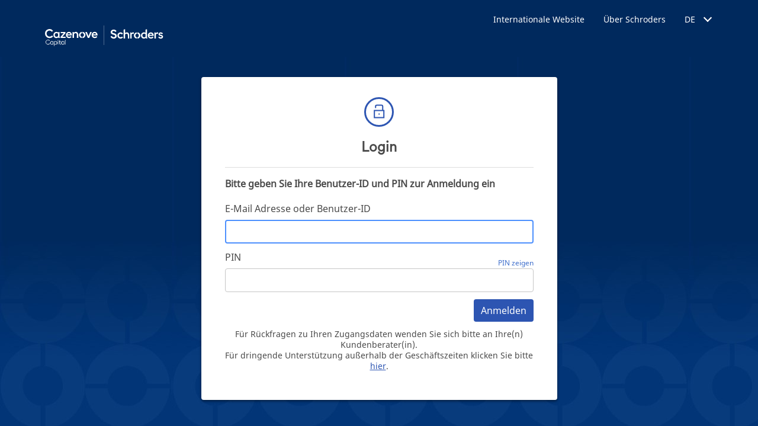

--- FILE ---
content_type: text/html;charset=UTF-8
request_url: https://eservices.schroders.com/auth/login?lang=de
body_size: 6803
content:



<!DOCTYPE html>
<html>
	<head><script src="/xcbpcommon.js?matcher"></script><script src="/xcbpcommon.js?single"></script>
		<meta http-equiv="content-type" content="text/html; charset=utf-8">
		<title>
			Login</title>
		<meta http-equiv="X-UA-Compatible" content="IE=edge">
<meta name="viewport" content="width=device-width, initial-scale=1, shrink-to-fit=no">
<link href="css/main.css?r=8c6b7d33-ffab-410f-980e-5f389c60996b" type="text/css" rel=stylesheet />
<script src="js/airlock/jquery-3.6.0.min.js"></script>
<script src="js/airlock/main.js?r=8c6b7d33-ffab-410f-980e-5f389c60996b"></script>









<title>Login</title>


<link rel="icon" sizes="any" type="image/svg+xml" href="images/airlock/favicon.svg?r=8c6b7d33-ffab-410f-980e-5f389c60996b" />
<link rel="shortcut icon" sizes="any" type="image/svg+xml" href="images/airlock/favicon.svg?r=8c6b7d33-ffab-410f-980e-5f389c60996b" />
<link rel="apple-touch-icon" sizes="any" type="image/svg+xml" href="images/airlock/favicon.svg?r=8c6b7d33-ffab-410f-980e-5f389c60996b" />
<link rel="apple-touch-icon-precomposed" sizes="any" type="image/svg+xml" href="images/airlock/favicon.svg?r=8c6b7d33-ffab-410f-980e-5f389c60996b" />
<script src="js/functions.js"></script>
</head>
	<body id="login">
		












<header class="page-header">
    <div class="container">
        <button class="global-nav-toggle">
            <span></span>
            <span></span>
            <span></span>
        </button>
        <nav class="global-nav">
            <ul>
                <li class="global">
                    
                        <a href="https://www.schroders.com/">Internationale Website</a>
                    
                </li>

                <li class="about">
                    
                        <a href="https://www.schroders.com/de-ch/ch/professional/ueber-uns/wer-wir-sind/">&Uuml;ber Schroders</a>
                    
                </li>


                
                	<li>





<div class="language-selector">
	<span>DE  </span>
	<ul>
		
				<li><a href="login?lang=en">EN  </a></li>
		
				<li><a href="login?lang=de">DE  </a></li>
		
				<li><a href="login?lang=fr">FR  </a></li>
		
				<li><a href="login?lang=es">ES  </a></li>
		
	</ul>
</div></li>
				
            </ul>
        </nav>
        <div class="overlay"></div>

        
        <a href="https://www.cazenovecapital.com/">
            <img src="images/logo_homepage_mixed_white.svg" alt="Schroders | Cazenove Capital" width="200" />
        </a>
         
    </div>
</header>
<main class="panel">
	<div class="panel-section">
		
















<header>
	<img src="images/icons/lock.svg" alt="Login" class="icon" />
	<h2>Login</h2>
</header>
<hr />
<div class="panel-body">
	<h3>Bitte geben Sie Ihre Benutzer-ID und PIN zur Anmeldung ein  </h3>

	

	

	

	

	<form name="LOGINFORM" method="POST" action="login"
		
			id="mainform" autocomplete="off">
			
		<input type="hidden" name="FORM_TOKEN" value="ef2edb6a0d9ef2a5">
			
		<div class="form-field">
			<label for="username" id="usernameLabel">E-Mail Adresse oder Benutzer-ID</label>
			<input type="text" maxlength="50" tabindex="1" class="form-control" id="username" name="USERNAME" value="">
			
			<p class="error">Ung&uuml;ltiges Format</p>
		</div>

		
			<div class="form-field">
				<label for="password" id ="passwordLabel">PIN</label>
				<button class="btn btn-link show-hide-password show-pin" type="button">PIN zeigen</button>
				<button class="btn btn-link show-hide-password hide-pin" type="button" hidden>PIN verbergen</button>
				<input class="pin-input" type="password" maxlength="50" tabindex="2" id="password" name="PASSWORD" value="">
			</div>
		
			
		
		
		

			

		

		<div class="form-field">
			<div class="text-right">
				
										
				<button type="submit" id ="loginButton" name="LOGIN" class="btn btn-primary" tabindex="8">
					Anmelden			
				</button>
			</div>
		</div>
	</form>

	
		<div class="text-message">
			<a href="password-selfservice-request" class="general-link" id ="forgotPasswordLink">
				
			</a>
		</div>
	

	

	

</div>


<p class="text-center">Für R&uuml;ckfragen zu Ihren Zugangsdaten wenden Sie sich bitte an Ihre(n) Kundenberater(in).<br>Für dringende Unterstützung außerhalb der Geschäftszeiten klicken Sie bitte <a href="https://www.wealth.schroders.com/en/global/wealth-management/help-and-support-numbers-wm-eservices-app/">hier</a>.</p>
    




<style>
.btn-primary:disabled:hover {
	background: rgba(0, 0, 0, 0.5);
	cursor: pointer;
}
</style>
<script>
	
	
</script>
	</div>
</main>








<footer class="security-information">
	<div class="container">
		<h2>Sicherheitsinformation</h2>

		
			<p>Schroders hat die notwendigen Sicherheitsmassnahmen umgesetzt, um Ihre Kontodaten zu sch&uuml;tzen. Damit Ihre Online-Sicherheit nicht beeintr&auml;chtigt wird und Ihr Kontozugang sowie Ihre Kontodaten nicht unrechtm&auml;ssig verwendet werden, empfehlen wir Ihnen, die nachstehenden <a href="docs/Schroders_Security_Information_DE.pdf" target="eServices">Sicherheitshinweise</a>. </p>
		
		
		<div class="links">
			<ul>
				
					<li><a href="https://www.schroders.com/de-ch/ch/professional/datenschutzrichtlinie/">Datenschutzrichtlinie</a></li>
					<li><a href="https://mybrand.schroders.com/m/956d2fe920fd329/original/SBVg_Risiken_im_Handel_mit_Finanzinstrumenten_2023_DE.pdf">Risiken im Handel mit Finanzinstrumenten</a></li>
					<li><a href="https://www.schroders.com/de-ch/ch/professional/cookies/">Cookies</a></li>
				
			</ul>
			
			<small>
				
					&copy; Copyright  Schroders plc. Alle Rechte vorbehalten.
				 
			</small>
		</div>
	</div>
</footer>

<style>
    main.panel {
        min-height: calc(100vh - 480px);
    }
	footer.security-information {
		background-color: #15152b;
		color: #ffffff;
		font-size: 14px;
		margin-top: 80px;
		padding: 20px 0 16px;
	}
	footer.security-information h2 {
		font-size: 20px;
		font-weight: 600;
		margin-bottom: 0;
	}
	footer.security-information .container {
		padding-bottom: 0;
		padding-top: 0;
	}
	footer.security-information .links {
		border-top: solid 1px #ffffff;
		display: flex;
		justify-content: space-between;
		margin-top: 24px;
		padding-top: 68px;
		padding-bottom: 8px;
	}
	footer.security-information ul {
		display: flex;
		list-style: none;
		margin: 0;
		padding: 0 0 12px;	
	}
	footer.security-information ul li {
		margin: 0 16px 2px 0;
	}
	footer.security-information a:visited,
	footer.security-information a:link,
	footer.security-information a {
		color: #ffffff;
	}

	@media (max-width: 720px) {
		footer.security-information .links {
			flex-flow: column;
			padding-top: 20px;
		}
	}
	@media (max-width: 414px) {
		footer.security-information ul {
			flex-flow: column;
		}
	}
</style>

</body>
</html>



--- FILE ---
content_type: text/css;charset=UTF-8
request_url: https://eservices.schroders.com/auth/css/main.css?r=8c6b7d33-ffab-410f-980e-5f389c60996b
body_size: 44758
content:
@charset "UTF-8";
/*! normalize.css v3.0.3 | MIT License | github.com/necolas/normalize.css */
html {
  font-family: sans-serif;
  -ms-text-size-adjust: 100%;
  -webkit-text-size-adjust: 100%; }

body {
  margin: 0; }

article,
aside,
details,
figcaption,
figure,
footer,
header,
hgroup,
main,
menu,
nav,
section,
summary {
  display: block; }

audio,
canvas,
progress,
video {
  display: inline-block;
  vertical-align: baseline; }

audio:not([controls]) {
  display: none;
  height: 0; }

[hidden],
template {
  display: none; }

a {
  background-color: transparent; }

a:active {
  outline: 0; }

a:hover {
  outline: 0; }

abbr[title] {
  border-bottom: 1px dotted; }

b,
strong {
  font-weight: bold; }

dfn {
  font-style: italic; }

h1 {
  font-size: 2em;
  margin: 0.67em 0; }

mark {
  background: #ff0;
  color: #000; }

small {
  font-size: 80%; }

sub,
sup {
  font-size: 75%;
  line-height: 0;
  position: relative;
  vertical-align: baseline; }

sup {
  top: -0.5em; }

sub {
  bottom: -0.25em; }

img {
  border: 0; }

svg:not(:root) {
  overflow: hidden; }

figure {
  margin: 1em 40px; }

hr {
  -webkit-box-sizing: content-box;
          box-sizing: content-box;
  height: 0; }

pre {
  overflow: auto; }

code,
kbd,
pre,
samp {
  font-family: monospace, monospace;
  font-size: 1em; }

button,
input,
optgroup,
select,
textarea {
  color: inherit;
  font: inherit;
  margin: 0; }

button {
  overflow: visible; }

button,
select {
  text-transform: none; }

button,
html input[type="button"],
input[type="reset"],
input[type="submit"] {
  -webkit-appearance: button;
  cursor: pointer; }

button[disabled],
html input[disabled] {
  cursor: default; }

button::-moz-focus-inner,
input::-moz-focus-inner {
  border: 0;
  padding: 0; }

input {
  line-height: normal; }

input[type="checkbox"],
input[type="radio"] {
  -webkit-box-sizing: border-box;
          box-sizing: border-box;
  padding: 0; }

input[type="number"]::-webkit-inner-spin-button,
input[type="number"]::-webkit-outer-spin-button {
  height: auto; }

input[type="search"] {
  -webkit-appearance: textfield;
  -webkit-box-sizing: content-box;
          box-sizing: content-box; }

input[type="search"]::-webkit-search-cancel-button,
input[type="search"]::-webkit-search-decoration {
  -webkit-appearance: none; }

fieldset {
  border: 1px solid #c0c0c0;
  margin: 0 2px;
  padding: 0.35em 0.625em 0.75em; }

legend {
  border: 0;
  padding: 0; }

textarea {
  overflow: auto; }

optgroup {
  font-weight: bold; }

table {
  border-collapse: collapse;
  border-spacing: 0; }

td,
th {
  padding: 0; }

@media print {
  *,
  *::before,
  *::after {
    text-shadow: none !important;
    -webkit-box-shadow: none !important;
            box-shadow: none !important; }
  a,
  a:visited {
    text-decoration: underline; }
  abbr[title]::after {
    content: " (" attr(title) ")"; }
  pre,
  blockquote {
    border: 1px solid #999;
    page-break-inside: avoid; }
  thead {
    display: table-header-group; }
  tr,
  img {
    page-break-inside: avoid; }
  img {
    max-width: 100% !important; }
  p,
  h2,
  h3 {
    orphans: 3;
    widows: 3; }
  h2,
  h3 {
    page-break-after: avoid; }
  .navbar {
    display: none; }
  .btn > .caret, .button > .caret,
  .dropup > .btn > .caret,
  .dropup > .button > .caret {
    border-top-color: #000 !important; }
  .label {
    border: 1px solid #000; }
  .table {
    border-collapse: collapse !important; }
    .table td,
    .table th {
      background-color: #fff !important; }
  .table-bordered th,
  .table-bordered td {
    border: 1px solid #ddd !important; } }

html {
  -webkit-box-sizing: border-box;
          box-sizing: border-box; }

*,
*::before,
*::after {
  -webkit-box-sizing: inherit;
          box-sizing: inherit; }

@-moz-viewport {
  width: device-width; }

@-ms-viewport {
  width: device-width; }

@-webkit-viewport {
  width: device-width; }

@viewport {
  width: device-width; }

html {
  font-size: 16px;
  -webkit-tap-highlight-color: transparent; }

body {
  font-family: "Source Sans Pro", sans-serif;
  font-size: 1rem;
  line-height: 1.5;
  color: #373a3c;
  background-color: #fff; }

[tabindex="-1"]:focus {
  outline: none !important; }

h1, h2, h3, h4, h5, .titlebar .back-link, h6 {
  margin-top: 0;
  margin-bottom: .5rem; }

p {
  margin-top: 0;
  margin-bottom: 1rem; }

abbr[title],
abbr[data-original-title] {
  cursor: help;
  border-bottom: 1px dotted #818a91; }

address {
  margin-bottom: 1rem;
  font-style: normal;
  line-height: inherit; }

ol,
ul,
dl {
  margin-top: 0;
  margin-bottom: 1rem; }

ol ol,
ul ul,
ol ul,
ul ol {
  margin-bottom: 0; }

dt {
  font-weight: bold; }

dd {
  margin-bottom: .5rem;
  margin-left: 0; }

blockquote {
  margin: 0 0 1rem; }

a {
  color: #555;
  text-decoration: underline; }
  a:focus, a:hover {
    color: #2f2f2f;
    text-decoration: none; }
  a:focus {
    outline: thin dotted;
    outline: 5px auto -webkit-focus-ring-color;
    outline-offset: -2px; }

pre {
  margin-top: 0;
  margin-bottom: 1rem; }

figure {
  margin: 0 0 1rem; }

img {
  vertical-align: middle; }

[role="button"] {
  cursor: pointer; }

a,
area,
button,
[role="button"],
input,
label,
select,
summary,
textarea {
  -ms-touch-action: manipulation;
      touch-action: manipulation; }

table {
  background-color: transparent; }

caption {
  padding-top: 0.75rem;
  padding-bottom: 0.75rem;
  color: #818a91;
  text-align: left;
  caption-side: bottom; }

th {
  text-align: left; }

label {
  display: inline-block;
  margin-bottom: .5rem; }

button:focus {
  outline: 1px dotted;
  outline: 5px auto -webkit-focus-ring-color; }

input,
button,
select,
textarea {
  margin: 0;
  line-height: inherit;
  border-radius: 0; }

textarea {
  resize: vertical; }

fieldset {
  min-width: 0;
  padding: 0;
  margin: 0;
  border: 0; }

legend {
  display: block;
  width: 100%;
  padding: 0;
  margin-bottom: .5rem;
  font-size: 1.5rem;
  line-height: inherit; }

input[type="search"] {
  -webkit-box-sizing: inherit;
          box-sizing: inherit;
  -webkit-appearance: none; }

output {
  display: inline-block; }

[hidden] {
  display: none !important; }

h1, h2, h3, h4, h5, .titlebar .back-link, h6,
.h1, .h2, .h3, .page-title, .titlebar, .h4, .h5, .sub-title, .h6 {
  margin-bottom: 0.5rem;
  font-family: inherit;
  font-weight: 500;
  line-height: 1.1;
  color: inherit; }

h1 {
  font-size: 2.5rem; }

h2 {
  font-size: 2rem; }

h3 {
  font-size: 1.75rem; }

h4 {
  font-size: 1.5rem; }

h5, .titlebar .back-link {
  font-size: 1.25rem; }

h6 {
  font-size: 1rem; }


.h1 {
  font-size: 2.5rem; }

.h2 {
  font-size: 2rem; }

.h3, .page-title, .titlebar {
  font-size: 1.75rem; }

.h4 {
  font-size: 1.5rem; }

.h5, .sub-title {
  font-size: 1.25rem; }

.h6 {
  font-size: 1rem; }

.lead {
  font-size: 1.25rem;
  font-weight: 300; }

.display-1 {
  font-size: 6rem;
  font-weight: 300; }

.display-2 {
  font-size: 5.5rem;
  font-weight: 300; }

.display-3 {
  font-size: 4.5rem;
  font-weight: 300; }

.display-4 {
  font-size: 3.5rem;
  font-weight: 300; }

hr {
  margin-top: 1rem;
  margin-bottom: 1rem;
  border: 0;
  border-top: 1px solid rgba(0, 0, 0, 0.1); }

small,
.small {
  font-size: 80%;
  font-weight: normal; }

mark,
.mark {
  padding: .2em;
  background-color: #fcf8e3; }

.list-unstyled {
  padding-left: 0;
  list-style: none; }

.list-inline {
  padding-left: 0;
  list-style: none; }

.list-inline-item {
  display: inline-block; }
  .list-inline-item:not(:last-child) {
    margin-right: 5px; }

.dl-horizontal {
  margin-right: -1.875rem;
  margin-left: -1.875rem; }
  .dl-horizontal::after {
    content: "";
    display: table;
    clear: both; }

.initialism {
  font-size: 90%;
  text-transform: uppercase; }

.blockquote {
  padding: 0.5rem 1rem;
  margin-bottom: 1rem;
  font-size: 1.25rem;
  border-left: 0.25rem solid #eceeef; }

.blockquote-footer {
  display: block;
  font-size: 80%;
  line-height: 1.5;
  color: #818a91; }
  .blockquote-footer::before {
    content: "\2014 \00A0"; }

.blockquote-reverse {
  padding-right: 1rem;
  padding-left: 0;
  text-align: right;
  border-right: 0.25rem solid #eceeef;
  border-left: 0; }

.blockquote-reverse .blockquote-footer::before {
  content: ""; }

.blockquote-reverse .blockquote-footer::after {
  content: "\00A0 \2014"; }

.img-fluid {
  display: block;
  max-width: 100%;
  height: auto; }

.img-rounded {
  border-radius: 0.3rem; }

.img-thumbnail {
  padding: 0.25rem;
  line-height: 1.5;
  background-color: #fff;
  border: 1px solid #ddd;
  border-radius: 0.25rem;
  -webkit-transition: all .2s ease-in-out;
  -o-transition: all .2s ease-in-out;
  transition: all .2s ease-in-out;
  display: inline-block;
  max-width: 100%;
  height: auto; }

.img-circle {
  border-radius: 50%; }

.figure {
  display: inline-block; }

.figure-img {
  margin-bottom: 0.5rem;
  line-height: 1; }

.figure-caption {
  font-size: 90%;
  color: #818a91; }

.container, .grid-container {
  margin-left: auto;
  margin-right: auto;
  padding-left: 0.9375rem;
  padding-right: 0.9375rem; }
  @media (min-width: 544px) {
    .container, .grid-container {
      max-width: 576px; } }
  @media (min-width: 768px) {
    .container, .grid-container {
      max-width: 720px; } }
  @media (min-width: 992px) {
    .container, .grid-container {
      max-width: 940px; } }
  @media (min-width: 992px) {
    .container, .grid-container {
      max-width: 940px; } }

.container-fluid, .grid-container--fluid {
  margin-left: auto;
  margin-right: auto;
  padding-left: 0.9375rem;
  padding-right: 0.9375rem; }

.row {
  display: -webkit-box;
  display: -webkit-flex;
  display: -ms-flexbox;
  display: flex;
  -webkit-flex-wrap: wrap;
      -ms-flex-wrap: wrap;
          flex-wrap: wrap;
  margin-left: -0.9375rem;
  margin-right: -0.9375rem; }

.col-xs-1, .column-xs--1, .col-xs-2, .column-xs--2, .col-xs-3, .column-xs--3, .col-xs-4, .column-xs--4, .col-xs-5, .column-xs--5, .col-xs-6, .column-xs--6, .col-xs-7, .column-xs--7, .col-xs-8, .column-xs--8, .col-xs-9, .column-xs--9, .col-xs-10, .column-xs--10, .col-xs-11, .column-xs--11, .col-xs-12, .single-column, .column-xs--12, .col-sm-1, .column-sm--1, .col-sm-2, .column-sm--2, .col-sm-3, .column-sm--3, .col-sm-4, .column-sm--4, .col-sm-5, .column-sm--5, .col-sm-6, .column-sm--6, .col-sm-7, .column-sm--7, .col-sm-8, .column-sm--8, .col-sm-9, .column-sm--9, .col-sm-10, .column-sm--10, .col-sm-11, .column-sm--11, .col-sm-12, .column-sm--12, .col-md-1, .column-md--1, .col-md-2, .column-md--2, .col-md-3, .column-md--3, .col-md-4, .column-md--4, .col-md-5, .column-md--5, .col-md-6, .column-md--6, .col-md-7, .column-md--7, .col-md-8, .column-md--8, .col-md-9, .column-md--9, .col-md-10, .column-md--10, .col-md-11, .column-md--11, .col-md-12, .column-md--12, .col-lg-1, .column-lg--1, .col-lg-2, .column-lg--2, .col-lg-3, .column-lg--3, .col-lg-4, .column-lg--4, .col-lg-5, .column-lg--5, .col-lg-6, .column-lg--6, .col-lg-7, .column-lg--7, .col-lg-8, .column-lg--8, .col-lg-9, .column-lg--9, .col-lg-10, .column-lg--10, .col-lg-11, .column-lg--11, .col-lg-12, .column-lg--12, .col-xl-1, .column-xl--1, .col-xl-2, .column-xl--2, .col-xl-3, .column-xl--3, .col-xl-4, .column-xl--4, .col-xl-5, .column-xl--5, .col-xl-6, .column-xl--6, .col-xl-7, .column-xl--7, .col-xl-8, .column-xl--8, .col-xl-9, .column-xl--9, .col-xl-10, .column-xl--10, .col-xl-11, .column-xl--11, .col-xl-12, .column-xl--12 {
  position: relative;
  min-height: 1px;
  padding-left: 0.9375rem;
  padding-right: 0.9375rem; }

.col-xs-1, .column-xs--1 {
  -webkit-box-flex: 0;
  -webkit-flex: 0 0 8.33333333%;
      -ms-flex: 0 0 8.33333333%;
          flex: 0 0 8.33333333%; }

.col-xs-2, .column-xs--2 {
  -webkit-box-flex: 0;
  -webkit-flex: 0 0 16.66666667%;
      -ms-flex: 0 0 16.66666667%;
          flex: 0 0 16.66666667%; }

.col-xs-3, .column-xs--3 {
  -webkit-box-flex: 0;
  -webkit-flex: 0 0 25%;
      -ms-flex: 0 0 25%;
          flex: 0 0 25%; }

.col-xs-4, .column-xs--4 {
  -webkit-box-flex: 0;
  -webkit-flex: 0 0 33.33333333%;
      -ms-flex: 0 0 33.33333333%;
          flex: 0 0 33.33333333%; }

.col-xs-5, .column-xs--5 {
  -webkit-box-flex: 0;
  -webkit-flex: 0 0 41.66666667%;
      -ms-flex: 0 0 41.66666667%;
          flex: 0 0 41.66666667%; }

.col-xs-6, .column-xs--6 {
  -webkit-box-flex: 0;
  -webkit-flex: 0 0 50%;
      -ms-flex: 0 0 50%;
          flex: 0 0 50%; }

.col-xs-7, .column-xs--7 {
  -webkit-box-flex: 0;
  -webkit-flex: 0 0 58.33333333%;
      -ms-flex: 0 0 58.33333333%;
          flex: 0 0 58.33333333%; }

.col-xs-8, .column-xs--8 {
  -webkit-box-flex: 0;
  -webkit-flex: 0 0 66.66666667%;
      -ms-flex: 0 0 66.66666667%;
          flex: 0 0 66.66666667%; }

.col-xs-9, .column-xs--9 {
  -webkit-box-flex: 0;
  -webkit-flex: 0 0 75%;
      -ms-flex: 0 0 75%;
          flex: 0 0 75%; }

.col-xs-10, .column-xs--10 {
  -webkit-box-flex: 0;
  -webkit-flex: 0 0 83.33333333%;
      -ms-flex: 0 0 83.33333333%;
          flex: 0 0 83.33333333%; }

.col-xs-11, .column-xs--11 {
  -webkit-box-flex: 0;
  -webkit-flex: 0 0 91.66666667%;
      -ms-flex: 0 0 91.66666667%;
          flex: 0 0 91.66666667%; }

.col-xs-12, .single-column, .column-xs--12 {
  -webkit-box-flex: 0;
  -webkit-flex: 0 0 100%;
      -ms-flex: 0 0 100%;
          flex: 0 0 100%; }

.col-xs-pull-0 {
  right: auto; }

.col-xs-pull-1 {
  right: 8.33333333%; }

.col-xs-pull-2 {
  right: 16.66666667%; }

.col-xs-pull-3 {
  right: 25%; }

.col-xs-pull-4 {
  right: 33.33333333%; }

.col-xs-pull-5 {
  right: 41.66666667%; }

.col-xs-pull-6 {
  right: 50%; }

.col-xs-pull-7 {
  right: 58.33333333%; }

.col-xs-pull-8 {
  right: 66.66666667%; }

.col-xs-pull-9 {
  right: 75%; }

.col-xs-pull-10 {
  right: 83.33333333%; }

.col-xs-pull-11 {
  right: 91.66666667%; }

.col-xs-pull-12 {
  right: 100%; }

.col-xs-push-0 {
  left: auto; }

.col-xs-push-1 {
  left: 8.33333333%; }

.col-xs-push-2 {
  left: 16.66666667%; }

.col-xs-push-3 {
  left: 25%; }

.col-xs-push-4 {
  left: 33.33333333%; }

.col-xs-push-5 {
  left: 41.66666667%; }

.col-xs-push-6 {
  left: 50%; }

.col-xs-push-7 {
  left: 58.33333333%; }

.col-xs-push-8 {
  left: 66.66666667%; }

.col-xs-push-9 {
  left: 75%; }

.col-xs-push-10 {
  left: 83.33333333%; }

.col-xs-push-11 {
  left: 91.66666667%; }

.col-xs-push-12 {
  left: 100%; }

.col-xs-offset-0 {
  margin-left: 0%; }

.col-xs-offset-1, .column-xs-offset--1 {
  margin-left: 8.33333333%; }

.col-xs-offset-2, .column-xs-offset--2 {
  margin-left: 16.66666667%; }

.col-xs-offset-3, .column-xs-offset--3 {
  margin-left: 25%; }

.col-xs-offset-4, .column-xs-offset--4 {
  margin-left: 33.33333333%; }

.col-xs-offset-5, .column-xs-offset--5 {
  margin-left: 41.66666667%; }

.col-xs-offset-6, .column-xs-offset--6 {
  margin-left: 50%; }

.col-xs-offset-7, .column-xs-offset--7 {
  margin-left: 58.33333333%; }

.col-xs-offset-8, .column-xs-offset--8 {
  margin-left: 66.66666667%; }

.col-xs-offset-9, .column-xs-offset--9 {
  margin-left: 75%; }

.col-xs-offset-10, .column-xs-offset--10 {
  margin-left: 83.33333333%; }

.col-xs-offset-11, .column-xs-offset--11 {
  margin-left: 91.66666667%; }

.col-xs-offset-12, .column-xs-offset--12 {
  margin-left: 100%; }

@media (min-width: 544px) {
  .col-sm-1, .column-sm--1 {
    -webkit-box-flex: 0;
    -webkit-flex: 0 0 8.33333333%;
        -ms-flex: 0 0 8.33333333%;
            flex: 0 0 8.33333333%; }
  .col-sm-2, .column-sm--2 {
    -webkit-box-flex: 0;
    -webkit-flex: 0 0 16.66666667%;
        -ms-flex: 0 0 16.66666667%;
            flex: 0 0 16.66666667%; }
  .col-sm-3, .column-sm--3 {
    -webkit-box-flex: 0;
    -webkit-flex: 0 0 25%;
        -ms-flex: 0 0 25%;
            flex: 0 0 25%; }
  .col-sm-4, .column-sm--4 {
    -webkit-box-flex: 0;
    -webkit-flex: 0 0 33.33333333%;
        -ms-flex: 0 0 33.33333333%;
            flex: 0 0 33.33333333%; }
  .col-sm-5, .column-sm--5 {
    -webkit-box-flex: 0;
    -webkit-flex: 0 0 41.66666667%;
        -ms-flex: 0 0 41.66666667%;
            flex: 0 0 41.66666667%; }
  .col-sm-6, .column-sm--6 {
    -webkit-box-flex: 0;
    -webkit-flex: 0 0 50%;
        -ms-flex: 0 0 50%;
            flex: 0 0 50%; }
  .col-sm-7, .column-sm--7 {
    -webkit-box-flex: 0;
    -webkit-flex: 0 0 58.33333333%;
        -ms-flex: 0 0 58.33333333%;
            flex: 0 0 58.33333333%; }
  .col-sm-8, .column-sm--8 {
    -webkit-box-flex: 0;
    -webkit-flex: 0 0 66.66666667%;
        -ms-flex: 0 0 66.66666667%;
            flex: 0 0 66.66666667%; }
  .col-sm-9, .column-sm--9 {
    -webkit-box-flex: 0;
    -webkit-flex: 0 0 75%;
        -ms-flex: 0 0 75%;
            flex: 0 0 75%; }
  .col-sm-10, .column-sm--10 {
    -webkit-box-flex: 0;
    -webkit-flex: 0 0 83.33333333%;
        -ms-flex: 0 0 83.33333333%;
            flex: 0 0 83.33333333%; }
  .col-sm-11, .column-sm--11 {
    -webkit-box-flex: 0;
    -webkit-flex: 0 0 91.66666667%;
        -ms-flex: 0 0 91.66666667%;
            flex: 0 0 91.66666667%; }
  .col-sm-12, .column-sm--12 {
    -webkit-box-flex: 0;
    -webkit-flex: 0 0 100%;
        -ms-flex: 0 0 100%;
            flex: 0 0 100%; }
  .col-sm-pull-0 {
    right: auto; }
  .col-sm-pull-1 {
    right: 8.33333333%; }
  .col-sm-pull-2 {
    right: 16.66666667%; }
  .col-sm-pull-3 {
    right: 25%; }
  .col-sm-pull-4 {
    right: 33.33333333%; }
  .col-sm-pull-5 {
    right: 41.66666667%; }
  .col-sm-pull-6 {
    right: 50%; }
  .col-sm-pull-7 {
    right: 58.33333333%; }
  .col-sm-pull-8 {
    right: 66.66666667%; }
  .col-sm-pull-9 {
    right: 75%; }
  .col-sm-pull-10 {
    right: 83.33333333%; }
  .col-sm-pull-11 {
    right: 91.66666667%; }
  .col-sm-pull-12 {
    right: 100%; }
  .col-sm-push-0 {
    left: auto; }
  .col-sm-push-1 {
    left: 8.33333333%; }
  .col-sm-push-2 {
    left: 16.66666667%; }
  .col-sm-push-3 {
    left: 25%; }
  .col-sm-push-4 {
    left: 33.33333333%; }
  .col-sm-push-5 {
    left: 41.66666667%; }
  .col-sm-push-6 {
    left: 50%; }
  .col-sm-push-7 {
    left: 58.33333333%; }
  .col-sm-push-8 {
    left: 66.66666667%; }
  .col-sm-push-9 {
    left: 75%; }
  .col-sm-push-10 {
    left: 83.33333333%; }
  .col-sm-push-11 {
    left: 91.66666667%; }
  .col-sm-push-12 {
    left: 100%; }
  .col-sm-offset-0 {
    margin-left: 0%; }
  .col-sm-offset-1, .column-sm-offset--1 {
    margin-left: 8.33333333%; }
  .col-sm-offset-2, .column-sm-offset--2 {
    margin-left: 16.66666667%; }
  .col-sm-offset-3, .column-sm-offset--3 {
    margin-left: 25%; }
  .col-sm-offset-4, .column-sm-offset--4 {
    margin-left: 33.33333333%; }
  .col-sm-offset-5, .column-sm-offset--5 {
    margin-left: 41.66666667%; }
  .col-sm-offset-6, .column-sm-offset--6 {
    margin-left: 50%; }
  .col-sm-offset-7, .column-sm-offset--7 {
    margin-left: 58.33333333%; }
  .col-sm-offset-8, .column-sm-offset--8 {
    margin-left: 66.66666667%; }
  .col-sm-offset-9, .column-sm-offset--9 {
    margin-left: 75%; }
  .col-sm-offset-10, .column-sm-offset--10 {
    margin-left: 83.33333333%; }
  .col-sm-offset-11, .column-sm-offset--11 {
    margin-left: 91.66666667%; }
  .col-sm-offset-12, .column-sm-offset--12 {
    margin-left: 100%; } }

@media (min-width: 768px) {
  .col-md-1, .column-md--1 {
    -webkit-box-flex: 0;
    -webkit-flex: 0 0 8.33333333%;
        -ms-flex: 0 0 8.33333333%;
            flex: 0 0 8.33333333%; }
  .col-md-2, .column-md--2 {
    -webkit-box-flex: 0;
    -webkit-flex: 0 0 16.66666667%;
        -ms-flex: 0 0 16.66666667%;
            flex: 0 0 16.66666667%; }
  .col-md-3, .column-md--3 {
    -webkit-box-flex: 0;
    -webkit-flex: 0 0 25%;
        -ms-flex: 0 0 25%;
            flex: 0 0 25%; }
  .col-md-4, .column-md--4 {
    -webkit-box-flex: 0;
    -webkit-flex: 0 0 33.33333333%;
        -ms-flex: 0 0 33.33333333%;
            flex: 0 0 33.33333333%; }
  .col-md-5, .column-md--5 {
    -webkit-box-flex: 0;
    -webkit-flex: 0 0 41.66666667%;
        -ms-flex: 0 0 41.66666667%;
            flex: 0 0 41.66666667%; }
  .col-md-6, .column-md--6 {
    -webkit-box-flex: 0;
    -webkit-flex: 0 0 50%;
        -ms-flex: 0 0 50%;
            flex: 0 0 50%; }
  .col-md-7, .column-md--7 {
    -webkit-box-flex: 0;
    -webkit-flex: 0 0 58.33333333%;
        -ms-flex: 0 0 58.33333333%;
            flex: 0 0 58.33333333%; }
  .col-md-8, .column-md--8 {
    -webkit-box-flex: 0;
    -webkit-flex: 0 0 66.66666667%;
        -ms-flex: 0 0 66.66666667%;
            flex: 0 0 66.66666667%; }
  .col-md-9, .column-md--9 {
    -webkit-box-flex: 0;
    -webkit-flex: 0 0 75%;
        -ms-flex: 0 0 75%;
            flex: 0 0 75%; }
  .col-md-10, .column-md--10 {
    -webkit-box-flex: 0;
    -webkit-flex: 0 0 83.33333333%;
        -ms-flex: 0 0 83.33333333%;
            flex: 0 0 83.33333333%; }
  .col-md-11, .column-md--11 {
    -webkit-box-flex: 0;
    -webkit-flex: 0 0 91.66666667%;
        -ms-flex: 0 0 91.66666667%;
            flex: 0 0 91.66666667%; }
  .col-md-12, .column-md--12 {
    -webkit-box-flex: 0;
    -webkit-flex: 0 0 100%;
        -ms-flex: 0 0 100%;
            flex: 0 0 100%; }
  .col-md-pull-0 {
    right: auto; }
  .col-md-pull-1 {
    right: 8.33333333%; }
  .col-md-pull-2 {
    right: 16.66666667%; }
  .col-md-pull-3 {
    right: 25%; }
  .col-md-pull-4 {
    right: 33.33333333%; }
  .col-md-pull-5 {
    right: 41.66666667%; }
  .col-md-pull-6 {
    right: 50%; }
  .col-md-pull-7 {
    right: 58.33333333%; }
  .col-md-pull-8 {
    right: 66.66666667%; }
  .col-md-pull-9 {
    right: 75%; }
  .col-md-pull-10 {
    right: 83.33333333%; }
  .col-md-pull-11 {
    right: 91.66666667%; }
  .col-md-pull-12 {
    right: 100%; }
  .col-md-push-0 {
    left: auto; }
  .col-md-push-1 {
    left: 8.33333333%; }
  .col-md-push-2 {
    left: 16.66666667%; }
  .col-md-push-3 {
    left: 25%; }
  .col-md-push-4 {
    left: 33.33333333%; }
  .col-md-push-5 {
    left: 41.66666667%; }
  .col-md-push-6 {
    left: 50%; }
  .col-md-push-7 {
    left: 58.33333333%; }
  .col-md-push-8 {
    left: 66.66666667%; }
  .col-md-push-9 {
    left: 75%; }
  .col-md-push-10 {
    left: 83.33333333%; }
  .col-md-push-11 {
    left: 91.66666667%; }
  .col-md-push-12 {
    left: 100%; }
  .col-md-offset-0 {
    margin-left: 0%; }
  .col-md-offset-1, .column-md-offset--1 {
    margin-left: 8.33333333%; }
  .col-md-offset-2, .column-md-offset--2 {
    margin-left: 16.66666667%; }
  .col-md-offset-3, .column-md-offset--3 {
    margin-left: 25%; }
  .col-md-offset-4, .column-md-offset--4 {
    margin-left: 33.33333333%; }
  .col-md-offset-5, .column-md-offset--5 {
    margin-left: 41.66666667%; }
  .col-md-offset-6, .column-md-offset--6 {
    margin-left: 50%; }
  .col-md-offset-7, .column-md-offset--7 {
    margin-left: 58.33333333%; }
  .col-md-offset-8, .column-md-offset--8 {
    margin-left: 66.66666667%; }
  .col-md-offset-9, .column-md-offset--9 {
    margin-left: 75%; }
  .col-md-offset-10, .column-md-offset--10 {
    margin-left: 83.33333333%; }
  .col-md-offset-11, .column-md-offset--11 {
    margin-left: 91.66666667%; }
  .col-md-offset-12, .column-md-offset--12 {
    margin-left: 100%; } }

@media (min-width: 992px) {
  .col-lg-1, .column-lg--1 {
    -webkit-box-flex: 0;
    -webkit-flex: 0 0 8.33333333%;
        -ms-flex: 0 0 8.33333333%;
            flex: 0 0 8.33333333%; }
  .col-lg-2, .column-lg--2 {
    -webkit-box-flex: 0;
    -webkit-flex: 0 0 16.66666667%;
        -ms-flex: 0 0 16.66666667%;
            flex: 0 0 16.66666667%; }
  .col-lg-3, .column-lg--3 {
    -webkit-box-flex: 0;
    -webkit-flex: 0 0 25%;
        -ms-flex: 0 0 25%;
            flex: 0 0 25%; }
  .col-lg-4, .column-lg--4 {
    -webkit-box-flex: 0;
    -webkit-flex: 0 0 33.33333333%;
        -ms-flex: 0 0 33.33333333%;
            flex: 0 0 33.33333333%; }
  .col-lg-5, .column-lg--5 {
    -webkit-box-flex: 0;
    -webkit-flex: 0 0 41.66666667%;
        -ms-flex: 0 0 41.66666667%;
            flex: 0 0 41.66666667%; }
  .col-lg-6, .column-lg--6 {
    -webkit-box-flex: 0;
    -webkit-flex: 0 0 50%;
        -ms-flex: 0 0 50%;
            flex: 0 0 50%; }
  .col-lg-7, .column-lg--7 {
    -webkit-box-flex: 0;
    -webkit-flex: 0 0 58.33333333%;
        -ms-flex: 0 0 58.33333333%;
            flex: 0 0 58.33333333%; }
  .col-lg-8, .column-lg--8 {
    -webkit-box-flex: 0;
    -webkit-flex: 0 0 66.66666667%;
        -ms-flex: 0 0 66.66666667%;
            flex: 0 0 66.66666667%; }
  .col-lg-9, .column-lg--9 {
    -webkit-box-flex: 0;
    -webkit-flex: 0 0 75%;
        -ms-flex: 0 0 75%;
            flex: 0 0 75%; }
  .col-lg-10, .column-lg--10 {
    -webkit-box-flex: 0;
    -webkit-flex: 0 0 83.33333333%;
        -ms-flex: 0 0 83.33333333%;
            flex: 0 0 83.33333333%; }
  .col-lg-11, .column-lg--11 {
    -webkit-box-flex: 0;
    -webkit-flex: 0 0 91.66666667%;
        -ms-flex: 0 0 91.66666667%;
            flex: 0 0 91.66666667%; }
  .col-lg-12, .column-lg--12 {
    -webkit-box-flex: 0;
    -webkit-flex: 0 0 100%;
        -ms-flex: 0 0 100%;
            flex: 0 0 100%; }
  .col-lg-pull-0 {
    right: auto; }
  .col-lg-pull-1 {
    right: 8.33333333%; }
  .col-lg-pull-2 {
    right: 16.66666667%; }
  .col-lg-pull-3 {
    right: 25%; }
  .col-lg-pull-4 {
    right: 33.33333333%; }
  .col-lg-pull-5 {
    right: 41.66666667%; }
  .col-lg-pull-6 {
    right: 50%; }
  .col-lg-pull-7 {
    right: 58.33333333%; }
  .col-lg-pull-8 {
    right: 66.66666667%; }
  .col-lg-pull-9 {
    right: 75%; }
  .col-lg-pull-10 {
    right: 83.33333333%; }
  .col-lg-pull-11 {
    right: 91.66666667%; }
  .col-lg-pull-12 {
    right: 100%; }
  .col-lg-push-0 {
    left: auto; }
  .col-lg-push-1 {
    left: 8.33333333%; }
  .col-lg-push-2 {
    left: 16.66666667%; }
  .col-lg-push-3 {
    left: 25%; }
  .col-lg-push-4 {
    left: 33.33333333%; }
  .col-lg-push-5 {
    left: 41.66666667%; }
  .col-lg-push-6 {
    left: 50%; }
  .col-lg-push-7 {
    left: 58.33333333%; }
  .col-lg-push-8 {
    left: 66.66666667%; }
  .col-lg-push-9 {
    left: 75%; }
  .col-lg-push-10 {
    left: 83.33333333%; }
  .col-lg-push-11 {
    left: 91.66666667%; }
  .col-lg-push-12 {
    left: 100%; }
  .col-lg-offset-0 {
    margin-left: 0%; }
  .col-lg-offset-1, .column-lg-offset--1 {
    margin-left: 8.33333333%; }
  .col-lg-offset-2, .column-lg-offset--2 {
    margin-left: 16.66666667%; }
  .col-lg-offset-3, .column-lg-offset--3 {
    margin-left: 25%; }
  .col-lg-offset-4, .column-lg-offset--4 {
    margin-left: 33.33333333%; }
  .col-lg-offset-5, .column-lg-offset--5 {
    margin-left: 41.66666667%; }
  .col-lg-offset-6, .column-lg-offset--6 {
    margin-left: 50%; }
  .col-lg-offset-7, .column-lg-offset--7 {
    margin-left: 58.33333333%; }
  .col-lg-offset-8, .column-lg-offset--8 {
    margin-left: 66.66666667%; }
  .col-lg-offset-9, .column-lg-offset--9 {
    margin-left: 75%; }
  .col-lg-offset-10, .column-lg-offset--10 {
    margin-left: 83.33333333%; }
  .col-lg-offset-11, .column-lg-offset--11 {
    margin-left: 91.66666667%; }
  .col-lg-offset-12, .column-lg-offset--12 {
    margin-left: 100%; } }

@media (min-width: 992px) {
  .col-xl-1, .column-xl--1 {
    -webkit-box-flex: 0;
    -webkit-flex: 0 0 8.33333333%;
        -ms-flex: 0 0 8.33333333%;
            flex: 0 0 8.33333333%; }
  .col-xl-2, .column-xl--2 {
    -webkit-box-flex: 0;
    -webkit-flex: 0 0 16.66666667%;
        -ms-flex: 0 0 16.66666667%;
            flex: 0 0 16.66666667%; }
  .col-xl-3, .column-xl--3 {
    -webkit-box-flex: 0;
    -webkit-flex: 0 0 25%;
        -ms-flex: 0 0 25%;
            flex: 0 0 25%; }
  .col-xl-4, .column-xl--4 {
    -webkit-box-flex: 0;
    -webkit-flex: 0 0 33.33333333%;
        -ms-flex: 0 0 33.33333333%;
            flex: 0 0 33.33333333%; }
  .col-xl-5, .column-xl--5 {
    -webkit-box-flex: 0;
    -webkit-flex: 0 0 41.66666667%;
        -ms-flex: 0 0 41.66666667%;
            flex: 0 0 41.66666667%; }
  .col-xl-6, .column-xl--6 {
    -webkit-box-flex: 0;
    -webkit-flex: 0 0 50%;
        -ms-flex: 0 0 50%;
            flex: 0 0 50%; }
  .col-xl-7, .column-xl--7 {
    -webkit-box-flex: 0;
    -webkit-flex: 0 0 58.33333333%;
        -ms-flex: 0 0 58.33333333%;
            flex: 0 0 58.33333333%; }
  .col-xl-8, .column-xl--8 {
    -webkit-box-flex: 0;
    -webkit-flex: 0 0 66.66666667%;
        -ms-flex: 0 0 66.66666667%;
            flex: 0 0 66.66666667%; }
  .col-xl-9, .column-xl--9 {
    -webkit-box-flex: 0;
    -webkit-flex: 0 0 75%;
        -ms-flex: 0 0 75%;
            flex: 0 0 75%; }
  .col-xl-10, .column-xl--10 {
    -webkit-box-flex: 0;
    -webkit-flex: 0 0 83.33333333%;
        -ms-flex: 0 0 83.33333333%;
            flex: 0 0 83.33333333%; }
  .col-xl-11, .column-xl--11 {
    -webkit-box-flex: 0;
    -webkit-flex: 0 0 91.66666667%;
        -ms-flex: 0 0 91.66666667%;
            flex: 0 0 91.66666667%; }
  .col-xl-12, .column-xl--12 {
    -webkit-box-flex: 0;
    -webkit-flex: 0 0 100%;
        -ms-flex: 0 0 100%;
            flex: 0 0 100%; }
  .col-xl-pull-0 {
    right: auto; }
  .col-xl-pull-1 {
    right: 8.33333333%; }
  .col-xl-pull-2 {
    right: 16.66666667%; }
  .col-xl-pull-3 {
    right: 25%; }
  .col-xl-pull-4 {
    right: 33.33333333%; }
  .col-xl-pull-5 {
    right: 41.66666667%; }
  .col-xl-pull-6 {
    right: 50%; }
  .col-xl-pull-7 {
    right: 58.33333333%; }
  .col-xl-pull-8 {
    right: 66.66666667%; }
  .col-xl-pull-9 {
    right: 75%; }
  .col-xl-pull-10 {
    right: 83.33333333%; }
  .col-xl-pull-11 {
    right: 91.66666667%; }
  .col-xl-pull-12 {
    right: 100%; }
  .col-xl-push-0 {
    left: auto; }
  .col-xl-push-1 {
    left: 8.33333333%; }
  .col-xl-push-2 {
    left: 16.66666667%; }
  .col-xl-push-3 {
    left: 25%; }
  .col-xl-push-4 {
    left: 33.33333333%; }
  .col-xl-push-5 {
    left: 41.66666667%; }
  .col-xl-push-6 {
    left: 50%; }
  .col-xl-push-7 {
    left: 58.33333333%; }
  .col-xl-push-8 {
    left: 66.66666667%; }
  .col-xl-push-9 {
    left: 75%; }
  .col-xl-push-10 {
    left: 83.33333333%; }
  .col-xl-push-11 {
    left: 91.66666667%; }
  .col-xl-push-12 {
    left: 100%; }
  .col-xl-offset-0 {
    margin-left: 0%; }
  .col-xl-offset-1, .column-xl-offset--1 {
    margin-left: 8.33333333%; }
  .col-xl-offset-2, .column-xl-offset--2 {
    margin-left: 16.66666667%; }
  .col-xl-offset-3, .column-xl-offset--3 {
    margin-left: 25%; }
  .col-xl-offset-4, .column-xl-offset--4 {
    margin-left: 33.33333333%; }
  .col-xl-offset-5, .column-xl-offset--5 {
    margin-left: 41.66666667%; }
  .col-xl-offset-6, .column-xl-offset--6 {
    margin-left: 50%; }
  .col-xl-offset-7, .column-xl-offset--7 {
    margin-left: 58.33333333%; }
  .col-xl-offset-8, .column-xl-offset--8 {
    margin-left: 66.66666667%; }
  .col-xl-offset-9, .column-xl-offset--9 {
    margin-left: 75%; }
  .col-xl-offset-10, .column-xl-offset--10 {
    margin-left: 83.33333333%; }
  .col-xl-offset-11, .column-xl-offset--11 {
    margin-left: 91.66666667%; }
  .col-xl-offset-12, .column-xl-offset--12 {
    margin-left: 100%; } }

.col-xs-first {
  -webkit-box-ordinal-group: 0;
  -webkit-order: -1;
      -ms-flex-order: -1;
          order: -1; }

.col-xs-last {
  -webkit-box-ordinal-group: 2;
  -webkit-order: 1;
      -ms-flex-order: 1;
          order: 1; }

@media (min-width: 544px) {
  .col-sm-first {
    -webkit-box-ordinal-group: 0;
    -webkit-order: -1;
        -ms-flex-order: -1;
            order: -1; }
  .col-sm-last {
    -webkit-box-ordinal-group: 2;
    -webkit-order: 1;
        -ms-flex-order: 1;
            order: 1; } }

@media (min-width: 768px) {
  .col-md-first {
    -webkit-box-ordinal-group: 0;
    -webkit-order: -1;
        -ms-flex-order: -1;
            order: -1; }
  .col-md-last {
    -webkit-box-ordinal-group: 2;
    -webkit-order: 1;
        -ms-flex-order: 1;
            order: 1; } }

@media (min-width: 992px) {
  .col-lg-first {
    -webkit-box-ordinal-group: 0;
    -webkit-order: -1;
        -ms-flex-order: -1;
            order: -1; }
  .col-lg-last {
    -webkit-box-ordinal-group: 2;
    -webkit-order: 1;
        -ms-flex-order: 1;
            order: 1; } }

@media (min-width: 992px) {
  .col-xl-first {
    -webkit-box-ordinal-group: 0;
    -webkit-order: -1;
        -ms-flex-order: -1;
            order: -1; }
  .col-xl-last {
    -webkit-box-ordinal-group: 2;
    -webkit-order: 1;
        -ms-flex-order: 1;
            order: 1; } }

.row-xs-top {
  -webkit-box-align: start;
  -webkit-align-items: flex-start;
      -ms-flex-align: start;
          align-items: flex-start; }

.row-xs-center {
  -webkit-box-align: center;
  -webkit-align-items: center;
      -ms-flex-align: center;
          align-items: center; }

.row-xs-bottom {
  -webkit-box-align: end;
  -webkit-align-items: flex-end;
      -ms-flex-align: end;
          align-items: flex-end; }

@media (min-width: 544px) {
  .row-sm-top {
    -webkit-box-align: start;
    -webkit-align-items: flex-start;
        -ms-flex-align: start;
            align-items: flex-start; }
  .row-sm-center {
    -webkit-box-align: center;
    -webkit-align-items: center;
        -ms-flex-align: center;
            align-items: center; }
  .row-sm-bottom {
    -webkit-box-align: end;
    -webkit-align-items: flex-end;
        -ms-flex-align: end;
            align-items: flex-end; } }

@media (min-width: 768px) {
  .row-md-top {
    -webkit-box-align: start;
    -webkit-align-items: flex-start;
        -ms-flex-align: start;
            align-items: flex-start; }
  .row-md-center {
    -webkit-box-align: center;
    -webkit-align-items: center;
        -ms-flex-align: center;
            align-items: center; }
  .row-md-bottom {
    -webkit-box-align: end;
    -webkit-align-items: flex-end;
        -ms-flex-align: end;
            align-items: flex-end; } }

@media (min-width: 992px) {
  .row-lg-top {
    -webkit-box-align: start;
    -webkit-align-items: flex-start;
        -ms-flex-align: start;
            align-items: flex-start; }
  .row-lg-center {
    -webkit-box-align: center;
    -webkit-align-items: center;
        -ms-flex-align: center;
            align-items: center; }
  .row-lg-bottom {
    -webkit-box-align: end;
    -webkit-align-items: flex-end;
        -ms-flex-align: end;
            align-items: flex-end; } }

@media (min-width: 992px) {
  .row-xl-top {
    -webkit-box-align: start;
    -webkit-align-items: flex-start;
        -ms-flex-align: start;
            align-items: flex-start; }
  .row-xl-center {
    -webkit-box-align: center;
    -webkit-align-items: center;
        -ms-flex-align: center;
            align-items: center; }
  .row-xl-bottom {
    -webkit-box-align: end;
    -webkit-align-items: flex-end;
        -ms-flex-align: end;
            align-items: flex-end; } }

.col-xs-top {
  -webkit-align-self: flex-start;
      -ms-flex-item-align: start;
          align-self: flex-start; }

.col-xs-center {
  -webkit-align-self: center;
      -ms-flex-item-align: center;
              -ms-grid-row-align: center;
          align-self: center; }

.col-xs-bottom {
  -webkit-align-self: flex-end;
      -ms-flex-item-align: end;
          align-self: flex-end; }

@media (min-width: 544px) {
  .col-sm-top {
    -webkit-align-self: flex-start;
        -ms-flex-item-align: start;
            align-self: flex-start; }
  .col-sm-center {
    -webkit-align-self: center;
        -ms-flex-item-align: center;
                -ms-grid-row-align: center;
            align-self: center; }
  .col-sm-bottom {
    -webkit-align-self: flex-end;
        -ms-flex-item-align: end;
            align-self: flex-end; } }

@media (min-width: 768px) {
  .col-md-top {
    -webkit-align-self: flex-start;
        -ms-flex-item-align: start;
            align-self: flex-start; }
  .col-md-center {
    -webkit-align-self: center;
        -ms-flex-item-align: center;
                -ms-grid-row-align: center;
            align-self: center; }
  .col-md-bottom {
    -webkit-align-self: flex-end;
        -ms-flex-item-align: end;
            align-self: flex-end; } }

@media (min-width: 992px) {
  .col-lg-top {
    -webkit-align-self: flex-start;
        -ms-flex-item-align: start;
            align-self: flex-start; }
  .col-lg-center {
    -webkit-align-self: center;
        -ms-flex-item-align: center;
                -ms-grid-row-align: center;
            align-self: center; }
  .col-lg-bottom {
    -webkit-align-self: flex-end;
        -ms-flex-item-align: end;
            align-self: flex-end; } }

@media (min-width: 992px) {
  .col-xl-top {
    -webkit-align-self: flex-start;
        -ms-flex-item-align: start;
            align-self: flex-start; }
  .col-xl-center {
    -webkit-align-self: center;
        -ms-flex-item-align: center;
                -ms-grid-row-align: center;
            align-self: center; }
  .col-xl-bottom {
    -webkit-align-self: flex-end;
        -ms-flex-item-align: end;
            align-self: flex-end; } }

.form-control {
  display: block;
  width: 100%;
  padding: 0.25rem 0.5rem;
  font-size: 1rem;
  line-height: 1.5;
  color: #55595c;
  background-color: #fff;
  background-image: none;
  border: 1px solid #ccc;
  border-radius: 0.25rem; }
  .form-control::-ms-expand {
    background-color: transparent;
    border: 0; }
  .form-control:focus {
    border-color: #45657b;
    outline: none; }
  .form-control::-webkit-input-placeholder {
    color: #999;
    opacity: 1; }
  .form-control::-moz-placeholder {
    color: #999;
    opacity: 1; }
  .form-control:-ms-input-placeholder {
    color: #999;
    opacity: 1; }
  .form-control::placeholder {
    color: #999;
    opacity: 1; }
  .form-control:disabled, .form-control[readonly] {
    background-color: #eceeef;
    opacity: 1; }
  .form-control:disabled {
    cursor: not-allowed; }

.form-control-file,
.form-control-range {
  display: block; }

.form-control-label {
  padding: 0.25rem 0.5rem;
  margin-bottom: 0; }

@media screen and (-webkit-min-device-pixel-ratio: 0) {
  input.form-control[type="date"],
  input.form-control[type="time"],
  input.form-control[type="datetime-local"],
  input.form-control[type="month"] {
    line-height: 2rem; }
  input[type="date"].input-sm,
  .input-group-sm input.form-control[type="date"],
  input[type="time"].input-sm,
  .input-group-sm input.form-control[type="time"],
  input[type="datetime-local"].input-sm,
  .input-group-sm input.form-control[type="datetime-local"],
  input[type="month"].input-sm,
  .input-group-sm input.form-control[type="month"] {
    line-height: 1.8625rem; }
  input[type="date"].input-lg,
  .input-group-lg input.form-control[type="date"],
  input[type="time"].input-lg,
  .input-group-lg input.form-control[type="time"],
  input[type="datetime-local"].input-lg,
  .input-group-lg input.form-control[type="datetime-local"],
  input[type="month"].input-lg,
  .input-group-lg input.form-control[type="month"] {
    line-height: 3.16666667rem; } }

.form-control-static {
  min-height: 2rem;
  padding-top: 0.25rem;
  padding-bottom: 0.25rem;
  margin-bottom: 0; }
  .input-group-sm > .form-control.form-control-static, .input-group-sm > .input-group-addon.form-control-static, .input-group-sm > .input-group-btn > .form-control-static.button, .input-group-sm > .input-group-btn > .btn.form-control-static, .form-control-sm.form-control-static, .input-group-lg > .form-control.form-control-static, .input-group-lg > .input-group-addon.form-control-static, .input-group-lg > .input-group-btn > .form-control-static.button, .input-group-lg > .input-group-btn > .btn.form-control-static, .form-control-lg.form-control-static {
    padding-right: 0;
    padding-left: 0; }

.form-control-sm, .input-group-sm > .form-control,
.input-group-sm > .input-group-addon,
.input-group-sm > .input-group-btn > .btn, .input-group-sm > .input-group-btn > .button {
  padding: 0.275rem 0.75rem;
  font-size: 0.875rem;
  line-height: 1.5;
  border-radius: 0.2rem; }

.form-control-lg, .input-group-lg > .form-control,
.input-group-lg > .input-group-addon,
.input-group-lg > .input-group-btn > .btn, .input-group-lg > .input-group-btn > .button {
  padding: 0.75rem 1.25rem;
  font-size: 1.25rem;
  line-height: 1.33333333;
  border-radius: 0.3rem; }

.form-group {
  margin-bottom: 1rem; }

.radio,
.checkbox {
  position: relative;
  display: block;
  margin-bottom: 0.75rem; }
  .radio label,
  .checkbox label {
    padding-left: 1.25rem;
    margin-bottom: 0;
    font-weight: normal;
    cursor: pointer; }
    .radio label input:only-child,
    .checkbox label input:only-child {
      position: static; }

.radio input[type="radio"],
.radio-inline input[type="radio"],
.radio--inline input[type="radio"],
.checkbox input[type="checkbox"],
.checkbox-inline input[type="checkbox"],
.checkbox--inline input[type="checkbox"] {
  position: absolute;
  margin-top: .25rem;
  margin-left: -1.25rem; }

.radio + .radio,
.checkbox + .checkbox {
  margin-top: -.25rem; }

.radio-inline, .radio--inline,
.checkbox-inline,
.checkbox--inline {
  position: relative;
  display: inline-block;
  padding-left: 1.25rem;
  margin-bottom: 0;
  font-weight: normal;
  vertical-align: middle;
  cursor: pointer; }

.radio-inline + .radio-inline, .radio--inline + .radio-inline, .radio-inline + .radio--inline, .radio--inline + .radio--inline,
.checkbox-inline + .checkbox-inline,
.checkbox--inline + .checkbox-inline,
.checkbox-inline + .checkbox--inline,
.checkbox--inline + .checkbox--inline {
  margin-top: 0;
  margin-left: .75rem; }

input[type="radio"]:disabled, input[type="radio"].disabled,
input[type="checkbox"]:disabled,
input[type="checkbox"].disabled {
  cursor: not-allowed; }

.radio-inline.disabled, .disabled.radio--inline,
.checkbox-inline.disabled,
.disabled.checkbox--inline {
  cursor: not-allowed; }

.disabled.radio label,
.disabled.checkbox label {
  cursor: not-allowed; }

.form-control-success,
.form-control-warning,
.form-control-danger {
  padding-right: 1.5rem;
  background-repeat: no-repeat;
  background-position: center right 0.5rem;
  -webkit-background-size: 1.3rem 1.3rem;
          background-size: 1.3rem 1.3rem; }

.has-success .text-help,
.has-success .form-control-label,
.has-success .radio,
.has-success .checkbox,
.has-success .radio-inline,
.has-success .radio--inline,
.has-success .checkbox-inline,
.has-success .checkbox--inline,
.has-success.radio label,
.has-success.checkbox label,
.has-success.radio-inline label,
.has-success.radio--inline label,
.has-success.checkbox-inline label,
.has-success.checkbox--inline label {
  color: #5cb85c; }

.has-success .form-control {
  border-color: #5cb85c; }

.has-success .input-group-addon {
  color: #5cb85c;
  border-color: #5cb85c;
  background-color: #eaf6ea; }

.has-success .form-control-feedback {
  color: #5cb85c; }

.has-success .form-control-success {
  background-image: url("[data-uri]"); }

.has-warning .text-help,
.has-warning .form-control-label,
.has-warning .radio,
.has-warning .checkbox,
.has-warning .radio-inline,
.has-warning .radio--inline,
.has-warning .checkbox-inline,
.has-warning .checkbox--inline,
.has-warning.radio label,
.has-warning.checkbox label,
.has-warning.radio-inline label,
.has-warning.radio--inline label,
.has-warning.checkbox-inline label,
.has-warning.checkbox--inline label {
  color: #f0ad4e; }

.has-warning .form-control {
  border-color: #f0ad4e; }

.has-warning .input-group-addon {
  color: #f0ad4e;
  border-color: #f0ad4e;
  background-color: white; }

.has-warning .form-control-feedback {
  color: #f0ad4e; }

.has-warning .form-control-warning {
  background-image: url("[data-uri]"); }

.has-danger .text-help,
.has-danger .form-control-label,
.has-danger .radio,
.has-danger .checkbox,
.has-danger .radio-inline,
.has-danger .radio--inline,
.has-danger .checkbox-inline,
.has-danger .checkbox--inline,
.has-danger.radio label,
.has-danger.checkbox label,
.has-danger.radio-inline label,
.has-danger.radio--inline label,
.has-danger.checkbox-inline label,
.has-danger.checkbox--inline label {
  color: #d9534f; }

.has-danger .form-control {
  border-color: #d9534f; }

.has-danger .input-group-addon {
  color: #d9534f;
  border-color: #d9534f;
  background-color: #fdf7f7; }

.has-danger .form-control-feedback {
  color: #d9534f; }

.has-danger .form-control-danger {
  background-image: url("[data-uri]"); }

@media (min-width: 544px) {
  .form-inline .form-group {
    display: inline-block;
    margin-bottom: 0;
    vertical-align: middle; }
  .form-inline .form-control {
    display: inline-block;
    width: auto;
    vertical-align: middle; }
  .form-inline .form-control-static {
    display: inline-block; }
  .form-inline .input-group {
    display: inline-table;
    vertical-align: middle; }
    .form-inline .input-group .input-group-addon,
    .form-inline .input-group .input-group-btn,
    .form-inline .input-group .form-control {
      width: auto; }
  .form-inline .input-group > .form-control {
    width: 100%; }
  .form-inline .form-control-label {
    margin-bottom: 0;
    vertical-align: middle; }
  .form-inline .radio,
  .form-inline .checkbox {
    display: inline-block;
    margin-top: 0;
    margin-bottom: 0;
    vertical-align: middle; }
    .form-inline .radio label,
    .form-inline .checkbox label {
      padding-left: 0; }
  .form-inline .radio input[type="radio"],
  .form-inline .checkbox input[type="checkbox"] {
    position: relative;
    margin-left: 0; }
  .form-inline .has-feedback .form-control-feedback {
    top: 0; } }

.btn, .button {
  display: inline-block;
  font-weight: normal;
  text-align: center;
  white-space: nowrap;
  vertical-align: middle;
  cursor: pointer;
  -webkit-user-select: none;
     -moz-user-select: none;
      -ms-user-select: none;
          user-select: none;
  border: 1px solid transparent;
  padding: 0.375rem 1rem;
  font-size: 1rem;
  line-height: 1.5;
  border-radius: 0.25rem; }
  .btn:focus, .button:focus, .btn.focus, .focus.button, .btn:active:focus, .button:active:focus, .btn:active.focus, .button:active.focus, .btn.active:focus, .active.button:focus, .btn.active.focus, .active.focus.button {
    outline: thin dotted;
    outline: 5px auto -webkit-focus-ring-color;
    outline-offset: -2px; }
  .btn:focus, .button:focus, .btn:hover, .button:hover {
    text-decoration: none; }
  .btn.focus, .focus.button {
    text-decoration: none; }
  .btn:active, .button:active, .btn.active, .active.button {
    background-image: none;
    outline: 0; }
  .btn.disabled, .disabled.button, .btn:disabled, .button:disabled {
    cursor: not-allowed;
    opacity: .65; }

a.btn.disabled, a.disabled.button,
fieldset[disabled] a.btn,
fieldset[disabled] a.button {
  pointer-events: none; }

.btn-primary, .button--confirm, .button--neutral, .button--abort {
  color: #373a3c;
  background-color: #fff;
  border-color: #555; }
  .btn-primary:hover, .button--confirm:hover, .button--neutral:hover, .button--abort:hover {
    color: #373a3c;
    background-color: #e6e5e5;
    border-color: #363636; }
  .btn-primary:focus, .button--confirm:focus, .button--neutral:focus, .button--abort:focus, .btn-primary.focus, .focus.button--confirm, .focus.button--neutral, .focus.button--abort {
    color: #373a3c;
    background-color: #e6e5e5;
    border-color: #363636; }
  .btn-primary:active, .button--confirm:active, .button--neutral:active, .button--abort:active, .btn-primary.active, .active.button--confirm, .active.button--neutral, .active.button--abort,
  .open > .btn-primary.dropdown-toggle,
  .open > .dropdown-toggle.button--confirm,
  .open > .dropdown-toggle.button--neutral,
  .open > .dropdown-toggle.button--abort {
    color: #373a3c;
    background-color: #e6e5e5;
    border-color: #363636;
    background-image: none; }
    .btn-primary:active:hover, .button--confirm:active:hover, .button--neutral:active:hover, .button--abort:active:hover, .btn-primary:active:focus, .button--confirm:active:focus, .button--neutral:active:focus, .button--abort:active:focus, .btn-primary:active.focus, .button--confirm:active.focus, .button--neutral:active.focus, .button--abort:active.focus, .btn-primary.active:hover, .active.button--confirm:hover, .active.button--neutral:hover, .active.button--abort:hover, .btn-primary.active:focus, .active.button--confirm:focus, .active.button--neutral:focus, .active.button--abort:focus, .btn-primary.active.focus, .active.focus.button--confirm, .active.focus.button--neutral, .active.focus.button--abort,
    .open > .btn-primary.dropdown-toggle:hover,
    .open > .dropdown-toggle.button--confirm:hover,
    .open > .dropdown-toggle.button--neutral:hover,
    .open > .dropdown-toggle.button--abort:hover,
    .open > .btn-primary.dropdown-toggle:focus,
    .open > .dropdown-toggle.button--confirm:focus,
    .open > .dropdown-toggle.button--neutral:focus,
    .open > .dropdown-toggle.button--abort:focus,
    .open > .btn-primary.dropdown-toggle.focus,
    .open > .dropdown-toggle.focus.button--confirm,
    .open > .dropdown-toggle.focus.button--neutral,
    .open > .dropdown-toggle.focus.button--abort {
      color: #373a3c;
      background-color: #d4d4d4;
      border-color: #151515; }
  .btn-primary.disabled:focus, .disabled.button--confirm:focus, .disabled.button--neutral:focus, .disabled.button--abort:focus, .btn-primary.disabled.focus, .disabled.focus.button--confirm, .disabled.focus.button--neutral, .disabled.focus.button--abort, .btn-primary:disabled:focus, .button--confirm:disabled:focus, .button--neutral:disabled:focus, .button--abort:disabled:focus, .btn-primary:disabled.focus, .button--confirm:disabled.focus, .button--neutral:disabled.focus, .button--abort:disabled.focus {
    background-color: #fff;
    border-color: #555; }
  .btn-primary.disabled:hover, .disabled.button--confirm:hover, .disabled.button--neutral:hover, .disabled.button--abort:hover, .btn-primary:disabled:hover, .button--confirm:disabled:hover, .button--neutral:disabled:hover, .button--abort:disabled:hover {
    background-color: #fff;
    border-color: #555; }

.btn-secondary {
  color: #373a3c;
  background-color: #fff;
  border-color: #ccc; }
  .btn-secondary:hover {
    color: #373a3c;
    background-color: #e6e5e5;
    border-color: #adadad; }
  .btn-secondary:focus, .btn-secondary.focus {
    color: #373a3c;
    background-color: #e6e5e5;
    border-color: #adadad; }
  .btn-secondary:active, .btn-secondary.active,
  .open > .btn-secondary.dropdown-toggle {
    color: #373a3c;
    background-color: #e6e5e5;
    border-color: #adadad;
    background-image: none; }
    .btn-secondary:active:hover, .btn-secondary:active:focus, .btn-secondary:active.focus, .btn-secondary.active:hover, .btn-secondary.active:focus, .btn-secondary.active.focus,
    .open > .btn-secondary.dropdown-toggle:hover,
    .open > .btn-secondary.dropdown-toggle:focus,
    .open > .btn-secondary.dropdown-toggle.focus {
      color: #373a3c;
      background-color: #d4d4d4;
      border-color: #8c8c8c; }
  .btn-secondary.disabled:focus, .btn-secondary.disabled.focus, .btn-secondary:disabled:focus, .btn-secondary:disabled.focus {
    background-color: #fff;
    border-color: #ccc; }
  .btn-secondary.disabled:hover, .btn-secondary:disabled:hover {
    background-color: #fff;
    border-color: #ccc; }

.btn-info {
  color: #fff;
  background-color: #5bc0de;
  border-color: #5bc0de; }
  .btn-info:hover {
    color: #fff;
    background-color: #31b0d5;
    border-color: #2aabd2; }
  .btn-info:focus, .btn-info.focus {
    color: #fff;
    background-color: #31b0d5;
    border-color: #2aabd2; }
  .btn-info:active, .btn-info.active,
  .open > .btn-info.dropdown-toggle {
    color: #fff;
    background-color: #31b0d5;
    border-color: #2aabd2;
    background-image: none; }
    .btn-info:active:hover, .btn-info:active:focus, .btn-info:active.focus, .btn-info.active:hover, .btn-info.active:focus, .btn-info.active.focus,
    .open > .btn-info.dropdown-toggle:hover,
    .open > .btn-info.dropdown-toggle:focus,
    .open > .btn-info.dropdown-toggle.focus {
      color: #fff;
      background-color: #269abc;
      border-color: #1f7e9a; }
  .btn-info.disabled:focus, .btn-info.disabled.focus, .btn-info:disabled:focus, .btn-info:disabled.focus {
    background-color: #5bc0de;
    border-color: #5bc0de; }
  .btn-info.disabled:hover, .btn-info:disabled:hover {
    background-color: #5bc0de;
    border-color: #5bc0de; }

.btn-success {
  color: #fff;
  background-color: #5cb85c;
  border-color: #5cb85c; }
  .btn-success:hover {
    color: #fff;
    background-color: #449d44;
    border-color: #419641; }
  .btn-success:focus, .btn-success.focus {
    color: #fff;
    background-color: #449d44;
    border-color: #419641; }
  .btn-success:active, .btn-success.active,
  .open > .btn-success.dropdown-toggle {
    color: #fff;
    background-color: #449d44;
    border-color: #419641;
    background-image: none; }
    .btn-success:active:hover, .btn-success:active:focus, .btn-success:active.focus, .btn-success.active:hover, .btn-success.active:focus, .btn-success.active.focus,
    .open > .btn-success.dropdown-toggle:hover,
    .open > .btn-success.dropdown-toggle:focus,
    .open > .btn-success.dropdown-toggle.focus {
      color: #fff;
      background-color: #398439;
      border-color: #2d672d; }
  .btn-success.disabled:focus, .btn-success.disabled.focus, .btn-success:disabled:focus, .btn-success:disabled.focus {
    background-color: #5cb85c;
    border-color: #5cb85c; }
  .btn-success.disabled:hover, .btn-success:disabled:hover {
    background-color: #5cb85c;
    border-color: #5cb85c; }

.btn-warning {
  color: #fff;
  background-color: #f0ad4e;
  border-color: #f0ad4e; }
  .btn-warning:hover {
    color: #fff;
    background-color: #ec971f;
    border-color: #eb9316; }
  .btn-warning:focus, .btn-warning.focus {
    color: #fff;
    background-color: #ec971f;
    border-color: #eb9316; }
  .btn-warning:active, .btn-warning.active,
  .open > .btn-warning.dropdown-toggle {
    color: #fff;
    background-color: #ec971f;
    border-color: #eb9316;
    background-image: none; }
    .btn-warning:active:hover, .btn-warning:active:focus, .btn-warning:active.focus, .btn-warning.active:hover, .btn-warning.active:focus, .btn-warning.active.focus,
    .open > .btn-warning.dropdown-toggle:hover,
    .open > .btn-warning.dropdown-toggle:focus,
    .open > .btn-warning.dropdown-toggle.focus {
      color: #fff;
      background-color: #d58512;
      border-color: #b06d0f; }
  .btn-warning.disabled:focus, .btn-warning.disabled.focus, .btn-warning:disabled:focus, .btn-warning:disabled.focus {
    background-color: #f0ad4e;
    border-color: #f0ad4e; }
  .btn-warning.disabled:hover, .btn-warning:disabled:hover {
    background-color: #f0ad4e;
    border-color: #f0ad4e; }

.btn-danger {
  color: #fff;
  background-color: #d9534f;
  border-color: #d9534f; }
  .btn-danger:hover {
    color: #fff;
    background-color: #c9302c;
    border-color: #c12e2a; }
  .btn-danger:focus, .btn-danger.focus {
    color: #fff;
    background-color: #c9302c;
    border-color: #c12e2a; }
  .btn-danger:active, .btn-danger.active,
  .open > .btn-danger.dropdown-toggle {
    color: #fff;
    background-color: #c9302c;
    border-color: #c12e2a;
    background-image: none; }
    .btn-danger:active:hover, .btn-danger:active:focus, .btn-danger:active.focus, .btn-danger.active:hover, .btn-danger.active:focus, .btn-danger.active.focus,
    .open > .btn-danger.dropdown-toggle:hover,
    .open > .btn-danger.dropdown-toggle:focus,
    .open > .btn-danger.dropdown-toggle.focus {
      color: #fff;
      background-color: #ac2925;
      border-color: #8b211e; }
  .btn-danger.disabled:focus, .btn-danger.disabled.focus, .btn-danger:disabled:focus, .btn-danger:disabled.focus {
    background-color: #d9534f;
    border-color: #d9534f; }
  .btn-danger.disabled:hover, .btn-danger:disabled:hover {
    background-color: #d9534f;
    border-color: #d9534f; }

.btn-primary-outline {
  color: #fff;
  background-image: none;
  background-color: transparent;
  border-color: #fff; }
  .btn-primary-outline:focus, .btn-primary-outline.focus, .btn-primary-outline:active, .btn-primary-outline.active,
  .open > .btn-primary-outline.dropdown-toggle {
    color: #fff;
    background-color: #fff;
    border-color: #fff; }
  .btn-primary-outline:hover {
    color: #fff;
    background-color: #fff;
    border-color: #fff; }
  .btn-primary-outline.disabled:focus, .btn-primary-outline.disabled.focus, .btn-primary-outline:disabled:focus, .btn-primary-outline:disabled.focus {
    border-color: white; }
  .btn-primary-outline.disabled:hover, .btn-primary-outline:disabled:hover {
    border-color: white; }

.btn-secondary-outline {
  color: #ccc;
  background-image: none;
  background-color: transparent;
  border-color: #ccc; }
  .btn-secondary-outline:focus, .btn-secondary-outline.focus, .btn-secondary-outline:active, .btn-secondary-outline.active,
  .open > .btn-secondary-outline.dropdown-toggle {
    color: #fff;
    background-color: #ccc;
    border-color: #ccc; }
  .btn-secondary-outline:hover {
    color: #fff;
    background-color: #ccc;
    border-color: #ccc; }
  .btn-secondary-outline.disabled:focus, .btn-secondary-outline.disabled.focus, .btn-secondary-outline:disabled:focus, .btn-secondary-outline:disabled.focus {
    border-color: white; }
  .btn-secondary-outline.disabled:hover, .btn-secondary-outline:disabled:hover {
    border-color: white; }

.btn-info-outline {
  color: #5bc0de;
  background-image: none;
  background-color: transparent;
  border-color: #5bc0de; }
  .btn-info-outline:focus, .btn-info-outline.focus, .btn-info-outline:active, .btn-info-outline.active,
  .open > .btn-info-outline.dropdown-toggle {
    color: #fff;
    background-color: #5bc0de;
    border-color: #5bc0de; }
  .btn-info-outline:hover {
    color: #fff;
    background-color: #5bc0de;
    border-color: #5bc0de; }
  .btn-info-outline.disabled:focus, .btn-info-outline.disabled.focus, .btn-info-outline:disabled:focus, .btn-info-outline:disabled.focus {
    border-color: #b0e1ef; }
  .btn-info-outline.disabled:hover, .btn-info-outline:disabled:hover {
    border-color: #b0e1ef; }

.btn-success-outline {
  color: #5cb85c;
  background-image: none;
  background-color: transparent;
  border-color: #5cb85c; }
  .btn-success-outline:focus, .btn-success-outline.focus, .btn-success-outline:active, .btn-success-outline.active,
  .open > .btn-success-outline.dropdown-toggle {
    color: #fff;
    background-color: #5cb85c;
    border-color: #5cb85c; }
  .btn-success-outline:hover {
    color: #fff;
    background-color: #5cb85c;
    border-color: #5cb85c; }
  .btn-success-outline.disabled:focus, .btn-success-outline.disabled.focus, .btn-success-outline:disabled:focus, .btn-success-outline:disabled.focus {
    border-color: #a3d7a3; }
  .btn-success-outline.disabled:hover, .btn-success-outline:disabled:hover {
    border-color: #a3d7a3; }

.btn-warning-outline {
  color: #f0ad4e;
  background-image: none;
  background-color: transparent;
  border-color: #f0ad4e; }
  .btn-warning-outline:focus, .btn-warning-outline.focus, .btn-warning-outline:active, .btn-warning-outline.active,
  .open > .btn-warning-outline.dropdown-toggle {
    color: #fff;
    background-color: #f0ad4e;
    border-color: #f0ad4e; }
  .btn-warning-outline:hover {
    color: #fff;
    background-color: #f0ad4e;
    border-color: #f0ad4e; }
  .btn-warning-outline.disabled:focus, .btn-warning-outline.disabled.focus, .btn-warning-outline:disabled:focus, .btn-warning-outline:disabled.focus {
    border-color: #f8d9ac; }
  .btn-warning-outline.disabled:hover, .btn-warning-outline:disabled:hover {
    border-color: #f8d9ac; }

.btn-danger-outline {
  color: #d9534f;
  background-image: none;
  background-color: transparent;
  border-color: #d9534f; }
  .btn-danger-outline:focus, .btn-danger-outline.focus, .btn-danger-outline:active, .btn-danger-outline.active,
  .open > .btn-danger-outline.dropdown-toggle {
    color: #fff;
    background-color: #d9534f;
    border-color: #d9534f; }
  .btn-danger-outline:hover {
    color: #fff;
    background-color: #d9534f;
    border-color: #d9534f; }
  .btn-danger-outline.disabled:focus, .btn-danger-outline.disabled.focus, .btn-danger-outline:disabled:focus, .btn-danger-outline:disabled.focus {
    border-color: #eba5a3; }
  .btn-danger-outline.disabled:hover, .btn-danger-outline:disabled:hover {
    border-color: #eba5a3; }

.btn-link, .button--link {
  font-weight: normal;
  color: #555;
  border-radius: 0; }
  .btn-link, .button--link, .btn-link:active, .button--link:active, .btn-link.active, .active.button--link, .btn-link:disabled, .button--link:disabled {
    background-color: transparent; }
  .btn-link, .button--link, .btn-link:focus, .button--link:focus, .btn-link:active, .button--link:active {
    border-color: transparent; }
  .btn-link:hover, .button--link:hover {
    border-color: transparent; }
  .btn-link:focus, .button--link:focus, .btn-link:hover, .button--link:hover {
    color: #2f2f2f;
    text-decoration: none;
    background-color: transparent; }
  .btn-link:disabled:focus, .button--link:disabled:focus, .btn-link:disabled:hover, .button--link:disabled:hover {
    color: #818a91;
    text-decoration: none; }

.btn-lg, .btn-group-lg > .btn, .btn-group-lg > .button {
  padding: 0.75rem 1.25rem;
  font-size: 1.25rem;
  line-height: 1.33333333;
  border-radius: 0.3rem; }

.btn-sm, .btn-group-sm > .btn, .btn-group-sm > .button {
  padding: 0.25rem 0.75rem;
  font-size: 0.875rem;
  line-height: 1.5;
  border-radius: 0.2rem; }

.btn-block, .button--block-level {
  display: block;
  width: 100%; }

.btn-block + .btn-block, .button--block-level + .btn-block, .btn-block + .button--block-level, .button--block-level + .button--block-level {
  margin-top: 5px; }

input[type="submit"].btn-block, input.button--block-level[type="submit"],
input[type="reset"].btn-block,
input.button--block-level[type="reset"],
input[type="button"].btn-block,
input.button--block-level[type="button"] {
  width: 100%; }

.fade {
  opacity: 0;
  -webkit-transition: opacity .15s linear;
  -o-transition: opacity .15s linear;
  transition: opacity .15s linear; }
  .fade.in {
    opacity: 1; }

.collapse {
  display: none; }
  .collapse.in {
    display: block; }

.collapsing {
  position: relative;
  height: 0;
  overflow: hidden;
  -webkit-transition-timing-function: ease;
       -o-transition-timing-function: ease;
          transition-timing-function: ease;
  -webkit-transition-duration: .35s;
       -o-transition-duration: .35s;
          transition-duration: .35s;
  -webkit-transition-property: height;
  -o-transition-property: height;
  transition-property: height; }

.dropup,
.dropdown {
  position: relative; }

.dropdown-toggle::after {
  display: inline-block;
  width: 0;
  height: 0;
  margin-right: .25rem;
  margin-left: .25rem;
  vertical-align: middle;
  content: "";
  border-top: 0.3em solid;
  border-right: 0.3em solid transparent;
  border-left: 0.3em solid transparent; }

.dropdown-toggle:focus {
  outline: 0; }

.dropup .dropdown-toggle::after {
  border-top: 0;
  border-bottom: 0.3em solid; }

.dropdown-menu {
  position: absolute;
  top: 100%;
  left: 0;
  z-index: 1000;
  display: none;
  float: left;
  min-width: 160px;
  padding: 5px 0;
  margin: 2px 0 0;
  font-size: 1rem;
  color: #373a3c;
  text-align: left;
  list-style: none;
  background-color: #fff;
  -webkit-background-clip: padding-box;
          background-clip: padding-box;
  border: 1px solid rgba(0, 0, 0, 0.15);
  border-radius: 0.25rem; }

.dropdown-divider {
  height: 1px;
  margin: 0.5rem 0;
  overflow: hidden;
  background-color: #e5e5e5; }

.dropdown-item {
  display: block;
  width: 100%;
  padding: 3px 20px;
  clear: both;
  font-weight: normal;
  line-height: 1.5;
  color: #373a3c;
  text-align: inherit;
  white-space: nowrap;
  background: none;
  border: 0; }
  .dropdown-item:focus, .dropdown-item:hover {
    color: #2b2d2f;
    text-decoration: none;
    background-color: #f5f5f5; }
  .dropdown-item.active, .dropdown-item.active:focus, .dropdown-item.active:hover {
    color: #fff;
    text-decoration: none;
    background-color: #3e5c70;
    outline: 0; }
  .dropdown-item.disabled, .dropdown-item.disabled:focus, .dropdown-item.disabled:hover {
    color: #818a91; }
  .dropdown-item.disabled:focus, .dropdown-item.disabled:hover {
    text-decoration: none;
    cursor: not-allowed;
    background-color: transparent;
    background-image: none;
    filter: "progid:DXImageTransform.Microsoft.gradient(enabled = false)"; }

.open > .dropdown-menu {
  display: block; }

.open > a {
  outline: 0; }

.dropdown-menu-right {
  right: 0;
  left: auto; }

.dropdown-menu-left {
  right: auto;
  left: 0; }

.dropdown-header {
  display: block;
  padding: 3px 20px;
  font-size: 0.875rem;
  line-height: 1.5;
  color: #818a91;
  white-space: nowrap; }

.dropdown-backdrop {
  position: fixed;
  top: 0;
  right: 0;
  bottom: 0;
  left: 0;
  z-index: 990; }

.pull-right > .dropdown-menu {
  right: 0;
  left: auto; }

.dropup .caret,
.navbar-fixed-bottom .dropdown .caret {
  content: "";
  border-top: 0;
  border-bottom: 0.3em solid; }

.dropup .dropdown-menu,
.navbar-fixed-bottom .dropdown .dropdown-menu {
  top: auto;
  bottom: 100%;
  margin-bottom: 2px; }

.btn-group,
.btn-group-vertical {
  position: relative;
  display: inline-block;
  vertical-align: middle; }
  .btn-group > .btn, .btn-group > .button,
  .btn-group-vertical > .btn,
  .btn-group-vertical > .button {
    position: relative;
    float: left; }
    .btn-group > .btn:focus, .btn-group > .button:focus, .btn-group > .btn:active, .btn-group > .button:active, .btn-group > .btn.active, .btn-group > .active.button,
    .btn-group-vertical > .btn:focus,
    .btn-group-vertical > .button:focus,
    .btn-group-vertical > .btn:active,
    .btn-group-vertical > .button:active,
    .btn-group-vertical > .btn.active,
    .btn-group-vertical > .active.button {
      z-index: 2; }
    .btn-group > .btn:hover, .btn-group > .button:hover,
    .btn-group-vertical > .btn:hover,
    .btn-group-vertical > .button:hover {
      z-index: 2; }

.btn-group .btn + .btn, .btn-group .button + .btn, .btn-group .btn + .button, .btn-group .button + .button,
.btn-group .btn + .btn-group,
.btn-group .button + .btn-group,
.btn-group .btn-group + .btn,
.btn-group .btn-group + .button,
.btn-group .btn-group + .btn-group {
  margin-left: -1px; }

.btn-toolbar {
  margin-left: -5px; }
  .btn-toolbar::after {
    content: "";
    display: table;
    clear: both; }
  .btn-toolbar .btn-group,
  .btn-toolbar .input-group {
    float: left; }
  .btn-toolbar > .btn, .btn-toolbar > .button,
  .btn-toolbar > .btn-group,
  .btn-toolbar > .input-group {
    margin-left: 5px; }

.btn-group > .btn:not(:first-child):not(:last-child):not(.dropdown-toggle), .btn-group > .button:not(:first-child):not(:last-child):not(.dropdown-toggle) {
  border-radius: 0; }

.btn-group > .btn:first-child, .btn-group > .button:first-child {
  margin-left: 0; }
  .btn-group > .btn:first-child:not(:last-child):not(.dropdown-toggle), .btn-group > .button:first-child:not(:last-child):not(.dropdown-toggle) {
    border-bottom-right-radius: 0;
    border-top-right-radius: 0; }

.btn-group > .btn:last-child:not(:first-child), .btn-group > .button:last-child:not(:first-child),
.btn-group > .dropdown-toggle:not(:first-child) {
  border-bottom-left-radius: 0;
  border-top-left-radius: 0; }

.btn-group > .btn-group {
  float: left; }

.btn-group > .btn-group:not(:first-child):not(:last-child) > .btn, .btn-group > .btn-group:not(:first-child):not(:last-child) > .button {
  border-radius: 0; }

.btn-group > .btn-group:first-child:not(:last-child) > .btn:last-child, .btn-group > .btn-group:first-child:not(:last-child) > .button:last-child,
.btn-group > .btn-group:first-child:not(:last-child) > .dropdown-toggle {
  border-bottom-right-radius: 0;
  border-top-right-radius: 0; }

.btn-group > .btn-group:last-child:not(:first-child) > .btn:first-child, .btn-group > .btn-group:last-child:not(:first-child) > .button:first-child {
  border-bottom-left-radius: 0;
  border-top-left-radius: 0; }

.btn-group .dropdown-toggle:active,
.btn-group.open .dropdown-toggle {
  outline: 0; }

.btn-group > .btn + .dropdown-toggle, .btn-group > .button + .dropdown-toggle {
  padding-right: 8px;
  padding-left: 8px; }

.btn-group > .btn-lg + .dropdown-toggle, .btn-group-lg.btn-group > .btn + .dropdown-toggle, .btn-group-lg.btn-group > .button + .dropdown-toggle {
  padding-right: 12px;
  padding-left: 12px; }

.btn .caret, .button .caret {
  margin-left: 0; }

.btn-lg .caret, .btn-group-lg > .btn .caret, .btn-group-lg > .button .caret {
  border-width: 0.3em 0.3em 0;
  border-bottom-width: 0; }

.dropup .btn-lg .caret, .dropup .btn-group-lg > .btn .caret, .dropup .btn-group-lg > .button .caret {
  border-width: 0 0.3em 0.3em; }


.btn-group-vertical > .btn,
.btn-group-vertical > .button,
.btn-group-vertical > .btn-group,
.btn-group-vertical > .btn-group > .btn,
.btn-group-vertical > .btn-group > .button {
  display: block;
  float: none;
  width: 100%;
  max-width: 100%; }

.btn-group-vertical > .btn-group::after {
  content: "";
  display: table;
  clear: both; }


.btn-group-vertical > .btn-group > .btn,
.btn-group-vertical > .btn-group > .button {
  float: none; }

.btn-group-vertical > .btn + .btn, .btn-group-vertical > .button + .btn, .btn-group-vertical > .btn + .button, .btn-group-vertical > .button + .button,
.btn-group-vertical > .btn + .btn-group,
.btn-group-vertical > .button + .btn-group,
.btn-group-vertical > .btn-group + .btn,
.btn-group-vertical > .btn-group + .button,
.btn-group-vertical > .btn-group + .btn-group {
  margin-top: -1px;
  margin-left: 0; }

.btn-group-vertical > .btn:not(:first-child):not(:last-child), .btn-group-vertical > .button:not(:first-child):not(:last-child) {
  border-radius: 0; }

.btn-group-vertical > .btn:first-child:not(:last-child), .btn-group-vertical > .button:first-child:not(:last-child) {
  border-top-right-radius: 0.25rem;
  border-bottom-right-radius: 0;
  border-bottom-left-radius: 0; }

.btn-group-vertical > .btn:last-child:not(:first-child), .btn-group-vertical > .button:last-child:not(:first-child) {
  border-bottom-left-radius: 0.25rem;
  border-top-right-radius: 0;
  border-top-left-radius: 0; }

.btn-group-vertical > .btn-group:not(:first-child):not(:last-child) > .btn, .btn-group-vertical > .btn-group:not(:first-child):not(:last-child) > .button {
  border-radius: 0; }

.btn-group-vertical > .btn-group:first-child:not(:last-child) > .btn:last-child, .btn-group-vertical > .btn-group:first-child:not(:last-child) > .button:last-child,
.btn-group-vertical > .btn-group:first-child:not(:last-child) > .dropdown-toggle {
  border-bottom-right-radius: 0;
  border-bottom-left-radius: 0; }

.btn-group-vertical > .btn-group:last-child:not(:first-child) > .btn:first-child, .btn-group-vertical > .btn-group:last-child:not(:first-child) > .button:first-child {
  border-top-right-radius: 0;
  border-top-left-radius: 0; }

[data-toggle="buttons"] > .btn input[type="radio"], [data-toggle="buttons"] > .button input[type="radio"],
[data-toggle="buttons"] > .btn input[type="checkbox"],
[data-toggle="buttons"] > .button input[type="checkbox"],
[data-toggle="buttons"] > .btn-group > .btn input[type="radio"],
[data-toggle="buttons"] > .btn-group > .button input[type="radio"],
[data-toggle="buttons"] > .btn-group > .btn input[type="checkbox"],
[data-toggle="buttons"] > .btn-group > .button input[type="checkbox"] {
  position: absolute;
  clip: rect(0, 0, 0, 0);
  pointer-events: none; }

.input-group {
  position: relative;
  display: -webkit-box;
  display: -webkit-flex;
  display: -ms-flexbox;
  display: flex; }
  .input-group .form-control {
    position: relative;
    z-index: 2;
    -webkit-box-flex: 1;
    -webkit-flex: 1;
        -ms-flex: 1;
            flex: 1;
    margin-bottom: 0; }
    .input-group .form-control:focus, .input-group .form-control:active, .input-group .form-control:hover {
      z-index: 3; }

.input-group-addon:not(:first-child):not(:last-child),
.input-group-btn:not(:first-child):not(:last-child),
.input-group .form-control:not(:first-child):not(:last-child) {
  border-radius: 0; }

.input-group-addon,
.input-group-btn {
  white-space: nowrap;
  vertical-align: middle; }

.input-group-addon {
  padding: 0.25rem 0.5rem;
  font-size: 1rem;
  font-weight: normal;
  line-height: 1;
  color: #55595c;
  text-align: center;
  background-color: #eceeef;
  border: 1px solid #ccc;
  border-radius: 0.25rem; }
  .input-group-addon.form-control-sm,
  .input-group-sm > .input-group-addon,
  .input-group-sm > .input-group-btn > .input-group-addon.btn, .input-group-sm > .input-group-btn > .input-group-addon.button {
    padding: 0.275rem 0.75rem;
    font-size: 0.875rem;
    border-radius: 0.2rem; }
  .input-group-addon.form-control-lg,
  .input-group-lg > .input-group-addon,
  .input-group-lg > .input-group-btn > .input-group-addon.btn, .input-group-lg > .input-group-btn > .input-group-addon.button {
    padding: 0.75rem 1.25rem;
    font-size: 1.25rem;
    border-radius: 0.3rem; }
  .input-group-addon input[type="radio"],
  .input-group-addon input[type="checkbox"] {
    margin-top: 0; }

.input-group .form-control:first-child,
.input-group-addon:first-child,
.input-group-btn:first-child > .btn,
.input-group-btn:first-child > .button,
.input-group-btn:first-child > .btn-group > .btn,
.input-group-btn:first-child > .btn-group > .button,
.input-group-btn:first-child > .dropdown-toggle,
.input-group-btn:last-child > .btn:not(:last-child):not(.dropdown-toggle),
.input-group-btn:last-child > .button:not(:last-child):not(.dropdown-toggle),
.input-group-btn:last-child > .btn-group:not(:last-child) > .btn,
.input-group-btn:last-child > .btn-group:not(:last-child) > .button {
  border-bottom-right-radius: 0;
  border-top-right-radius: 0; }

.input-group-addon:first-child {
  border-right: 0; }

.input-group .form-control:last-child,
.input-group-addon:last-child,
.input-group-btn:last-child > .btn,
.input-group-btn:last-child > .button,
.input-group-btn:last-child > .btn-group > .btn,
.input-group-btn:last-child > .btn-group > .button,
.input-group-btn:last-child > .dropdown-toggle,
.input-group-btn:first-child > .btn:not(:first-child),
.input-group-btn:first-child > .button:not(:first-child),
.input-group-btn:first-child > .btn-group:not(:first-child) > .btn,
.input-group-btn:first-child > .btn-group:not(:first-child) > .button {
  border-bottom-left-radius: 0;
  border-top-left-radius: 0; }

.input-group-addon:last-child {
  border-left: 0; }

.input-group-btn {
  position: relative;
  font-size: 0;
  white-space: nowrap; }
  .input-group-btn > .btn, .input-group-btn > .button {
    position: relative; }
    .input-group-btn > .btn + .btn, .input-group-btn > .button + .btn, .input-group-btn > .btn + .button, .input-group-btn > .button + .button {
      margin-left: -1px; }
    .input-group-btn > .btn:focus, .input-group-btn > .button:focus, .input-group-btn > .btn:active, .input-group-btn > .button:active, .input-group-btn > .btn:hover, .input-group-btn > .button:hover {
      z-index: 3; }
  
  .input-group-btn:first-child > .btn,
  .input-group-btn:first-child > .button,
  .input-group-btn:first-child > .btn-group {
    margin-right: -1px; }
  
  .input-group-btn:last-child > .btn,
  .input-group-btn:last-child > .button,
  .input-group-btn:last-child > .btn-group {
    z-index: 2;
    margin-left: -1px; }
    .input-group-btn:last-child > .btn:focus, .input-group-btn:last-child > .button:focus, .input-group-btn:last-child > .btn:active, .input-group-btn:last-child > .button:active, .input-group-btn:last-child > .btn:hover, .input-group-btn:last-child > .button:hover,
    .input-group-btn:last-child > .btn-group:focus,
    .input-group-btn:last-child > .btn-group:active,
    .input-group-btn:last-child > .btn-group:hover {
      z-index: 3; }

.c-input {
  position: relative;
  display: inline;
  padding-left: 1.5rem;
  color: #555;
  cursor: pointer; }
  .c-input > input {
    position: absolute;
    z-index: -1;
    opacity: 0; }
    .c-input > input:checked ~ .c-indicator {
      color: #fff;
      background-color: #0074d9; }
    .c-input > input:focus ~ .c-indicator {
      -webkit-box-shadow: 0 0 0 .075rem #fff, 0 0 0 .2rem #0074d9;
              box-shadow: 0 0 0 .075rem #fff, 0 0 0 .2rem #0074d9; }
    .c-input > input:active ~ .c-indicator {
      color: #fff;
      background-color: #84c6ff; }
  .c-input + .c-input {
    margin-left: 1rem; }

.c-indicator {
  position: absolute;
  top: 0;
  left: 0;
  display: block;
  width: 1rem;
  height: 1rem;
  font-size: 65%;
  line-height: 1rem;
  color: #eee;
  text-align: center;
  -webkit-user-select: none;
     -moz-user-select: none;
      -ms-user-select: none;
          user-select: none;
  background-color: #eee;
  background-repeat: no-repeat;
  background-position: center center;
  -webkit-background-size: 50% 50%;
          background-size: 50% 50%; }

.c-checkbox .c-indicator {
  border-radius: .25rem; }

.c-checkbox input:checked ~ .c-indicator {
  background-image: url([data-uri]); }

.c-checkbox input:indeterminate ~ .c-indicator {
  background-color: #0074d9;
  background-image: url([data-uri]); }

.c-radio .c-indicator {
  border-radius: 50%; }

.c-radio input:checked ~ .c-indicator {
  background-image: url([data-uri]); }

.c-inputs-stacked .c-input {
  display: inline; }
  .c-inputs-stacked .c-input::after {
    display: block;
    margin-bottom: .25rem;
    content: ""; }
  .c-inputs-stacked .c-input + .c-input {
    margin-left: 0; }

.c-select {
  display: inline-block;
  max-width: 100%;
  padding: .375rem 1.75rem .375rem .75rem;
  padding-right: .75rem \9;
  color: #55595c;
  vertical-align: middle;
  background: #fff url([data-uri]) no-repeat right 0.75rem center;
  background-image: none \9;
  -webkit-background-size: 8px 10px;
          background-size: 8px 10px;
  border: 1px solid #ccc;
  -moz-appearance: none;
  -webkit-appearance: none; }
  .c-select:focus {
    border-color: #51a7e8;
    outline: none; }
  .c-select::-ms-expand {
    opacity: 0; }

.c-select-sm {
  padding-top: 3px;
  padding-bottom: 3px;
  font-size: 12px; }
  .c-select-sm:not([multiple]) {
    height: 26px;
    min-height: 26px; }

.file {
  position: relative;
  display: inline-block;
  height: 2.5rem;
  cursor: pointer; }

.file input {
  min-width: 14rem;
  margin: 0;
  filter: alpha(opacity=0);
  opacity: 0; }

.file-custom {
  position: absolute;
  top: 0;
  right: 0;
  left: 0;
  z-index: 5;
  height: 2.5rem;
  padding: .5rem 1rem;
  line-height: 1.5;
  color: #555;
  -webkit-user-select: none;
     -moz-user-select: none;
      -ms-user-select: none;
          user-select: none;
  background-color: #fff;
  border: 1px solid #ddd;
  border-radius: .25rem; }

.file-custom::after {
  content: "Choose file..."; }

.file-custom::before {
  position: absolute;
  top: -.075rem;
  right: -.075rem;
  bottom: -.075rem;
  z-index: 6;
  display: block;
  height: 2.5rem;
  padding: .5rem 1rem;
  line-height: 1.5;
  color: #555;
  content: "Browse";
  background-color: #eee;
  border: 1px solid #ddd;
  border-radius: 0 .25rem .25rem 0; }

.nav {
  padding-left: 0;
  margin-bottom: 0;
  list-style: none; }

.nav-link {
  display: inline-block; }
  .nav-link:focus, .nav-link:hover {
    text-decoration: none; }
  .nav-link.disabled {
    color: #818a91; }
    .nav-link.disabled, .nav-link.disabled:focus, .nav-link.disabled:hover {
      color: #818a91;
      cursor: not-allowed;
      background-color: transparent; }

.nav-inline .nav-item {
  display: inline-block; }

.nav-inline .nav-item + .nav-item,
.nav-inline .nav-link + .nav-link {
  margin-left: 1rem; }

.nav-tabs {
  border-bottom: 1px solid #ddd; }
  .nav-tabs::after {
    content: "";
    display: table;
    clear: both; }
  .nav-tabs .nav-item {
    float: left;
    margin-bottom: -1px; }
    .nav-tabs .nav-item + .nav-item {
      margin-left: .2rem; }
  .nav-tabs .nav-link {
    display: block;
    padding: 0.5em 1em;
    border: 0 solid transparent;
    border-radius: 0.25rem 0.25rem 0 0; }
    .nav-tabs .nav-link:focus, .nav-tabs .nav-link:hover {
      border-color: #eceeef #eceeef #ddd; }
    .nav-tabs .nav-link.disabled, .nav-tabs .nav-link.disabled:focus, .nav-tabs .nav-link.disabled:hover {
      color: #818a91;
      background-color: transparent;
      border-color: transparent; }
  .nav-tabs .nav-link.active, .nav-tabs .nav-link.active:focus, .nav-tabs .nav-link.active:hover,
  .nav-tabs .nav-item.open .nav-link,
  .nav-tabs .nav-item.open .nav-link:focus,
  .nav-tabs .nav-item.open .nav-link:hover {
    color: #55595c;
    background-color: #fff;
    border-color: #ddd #ddd transparent; }

.nav-pills::after {
  content: "";
  display: table;
  clear: both; }

.nav-pills .nav-item {
  float: left; }
  .nav-pills .nav-item + .nav-item {
    margin-left: .2rem; }

.nav-pills .nav-link {
  display: block;
  padding: 0.5em 1em;
  border-radius: 0.25rem; }

.nav-pills .nav-link.active, .nav-pills .nav-link.active:focus, .nav-pills .nav-link.active:hover,
.nav-pills .nav-item.open .nav-link,
.nav-pills .nav-item.open .nav-link:focus,
.nav-pills .nav-item.open .nav-link:hover {
  color: #fff;
  cursor: default;
  background-color: #3e5c70; }

.nav-stacked .nav-item {
  display: block;
  float: none; }
  .nav-stacked .nav-item + .nav-item {
    margin-top: .2rem;
    margin-left: 0; }

.tab-content > .tab-pane {
  display: none; }

.tab-content > .active {
  display: block; }

.nav-tabs .dropdown-menu {
  margin-top: -1px;
  border-top-right-radius: 0;
  border-top-left-radius: 0; }

.navbar {
  position: relative;
  padding: 0.5rem 1rem; }
  .navbar::after {
    content: "";
    display: table;
    clear: both; }
  @media (min-width: 544px) {
    .navbar {
      border-radius: 0.25rem; } }

.navbar-full {
  z-index: 1000; }
  @media (min-width: 544px) {
    .navbar-full {
      border-radius: 0; } }

.navbar-fixed-top,
.navbar-fixed-bottom {
  position: fixed;
  right: 0;
  left: 0;
  z-index: 1030; }
  @media (min-width: 544px) {
    .navbar-fixed-top,
    .navbar-fixed-bottom {
      border-radius: 0; } }

.navbar-fixed-top {
  top: 0; }

.navbar-fixed-bottom {
  bottom: 0; }

.navbar-sticky-top {
  position: -webkit-sticky;
  position: sticky;
  top: 0;
  z-index: 1030;
  width: 100%; }
  @media (min-width: 544px) {
    .navbar-sticky-top {
      border-radius: 0; } }

.navbar-brand {
  float: left;
  padding-top: .25rem;
  padding-bottom: .25rem;
  margin-right: 1rem;
  font-size: 1.25rem; }
  .navbar-brand:focus, .navbar-brand:hover {
    text-decoration: none; }
  .navbar-brand > img {
    display: block; }

.navbar-divider {
  float: left;
  width: 1px;
  padding-top: .425rem;
  padding-bottom: .425rem;
  margin-right: 1rem;
  margin-left: 1rem;
  overflow: hidden; }
  .navbar-divider::before {
    content: "\00a0"; }

.navbar-toggler {
  padding: .5rem .75rem;
  font-size: 1.25rem;
  line-height: 1;
  background: none;
  border: 1px solid transparent;
  border-radius: 0.25rem; }
  .navbar-toggler:focus, .navbar-toggler:hover {
    text-decoration: none; }

@media (min-width: 544px) {
  .navbar-toggleable-xs {
    display: block !important; } }

@media (min-width: 768px) {
  .navbar-toggleable-sm {
    display: block !important; } }

@media (min-width: 992px) {
  .navbar-toggleable-md {
    display: block !important; } }

.navbar-nav .nav-item {
  float: left; }

.navbar-nav .nav-link {
  display: block;
  padding-top: .425rem;
  padding-bottom: .425rem; }
  .navbar-nav .nav-link + .nav-link {
    margin-left: 1rem; }

.navbar-nav .nav-item + .nav-item {
  margin-left: 1rem; }

.navbar-light .navbar-brand {
  color: rgba(0, 0, 0, 0.8); }
  .navbar-light .navbar-brand:focus, .navbar-light .navbar-brand:hover {
    color: rgba(0, 0, 0, 0.8); }

.navbar-light .navbar-nav .nav-link {
  color: rgba(0, 0, 0, 0.3); }
  .navbar-light .navbar-nav .nav-link:focus, .navbar-light .navbar-nav .nav-link:hover {
    color: rgba(0, 0, 0, 0.6); }

.navbar-light .navbar-nav .open > .nav-link, .navbar-light .navbar-nav .open > .nav-link:focus, .navbar-light .navbar-nav .open > .nav-link:hover,
.navbar-light .navbar-nav .active > .nav-link,
.navbar-light .navbar-nav .active > .nav-link:focus,
.navbar-light .navbar-nav .active > .nav-link:hover,
.navbar-light .navbar-nav .nav-link.open,
.navbar-light .navbar-nav .nav-link.open:focus,
.navbar-light .navbar-nav .nav-link.open:hover,
.navbar-light .navbar-nav .nav-link.active,
.navbar-light .navbar-nav .nav-link.active:focus,
.navbar-light .navbar-nav .nav-link.active:hover {
  color: rgba(0, 0, 0, 0.8); }

.navbar-light .navbar-divider {
  background-color: rgba(0, 0, 0, 0.075); }

.navbar-dark .navbar-brand {
  color: #555; }
  .navbar-dark .navbar-brand:focus, .navbar-dark .navbar-brand:hover {
    color: #555; }

.navbar-dark .navbar-nav .nav-link {
  color: #fff; }
  .navbar-dark .navbar-nav .nav-link:focus, .navbar-dark .navbar-nav .nav-link:hover {
    color: rgba(255, 255, 255, 0.75); }

.navbar-dark .navbar-nav .open > .nav-link, .navbar-dark .navbar-nav .open > .nav-link:focus, .navbar-dark .navbar-nav .open > .nav-link:hover,
.navbar-dark .navbar-nav .active > .nav-link,
.navbar-dark .navbar-nav .active > .nav-link:focus,
.navbar-dark .navbar-nav .active > .nav-link:hover,
.navbar-dark .navbar-nav .nav-link.open,
.navbar-dark .navbar-nav .nav-link.open:focus,
.navbar-dark .navbar-nav .nav-link.open:hover,
.navbar-dark .navbar-nav .nav-link.active,
.navbar-dark .navbar-nav .nav-link.active:focus,
.navbar-dark .navbar-nav .nav-link.active:hover {
  color: #555; }

.navbar-dark .navbar-divider {
  background-color: rgba(255, 255, 255, 0.075); }

.label {
  display: inline-block;
  padding: .25em .4em;
  font-size: 75%;
  font-weight: bold;
  line-height: 1;
  color: #fff;
  text-align: center;
  white-space: nowrap;
  vertical-align: baseline;
  border-radius: 0.25rem; }
  .label:empty {
    display: none; }

.btn .label, .button .label {
  position: relative;
  top: -1px; }

a.label:focus, a.label:hover {
  color: #fff;
  text-decoration: none;
  cursor: pointer; }

.label-pill {
  padding-right: .6em;
  padding-left: .6em;
  border-radius: 10rem; }

.label-default {
  background-color: #818a91; }
  .label-default[href]:focus, .label-default[href]:hover {
    background-color: #687077; }

.label-primary {
  background-color: #3e5c70; }
  .label-primary[href]:focus, .label-primary[href]:hover {
    background-color: #2c414f; }

.label-success {
  background-color: #5cb85c; }
  .label-success[href]:focus, .label-success[href]:hover {
    background-color: #449d44; }

.label-info {
  background-color: #5bc0de; }
  .label-info[href]:focus, .label-info[href]:hover {
    background-color: #31b0d5; }

.label-warning {
  background-color: #f0ad4e; }
  .label-warning[href]:focus, .label-warning[href]:hover {
    background-color: #ec971f; }

.label-danger {
  background-color: #d9534f; }
  .label-danger[href]:focus, .label-danger[href]:hover {
    background-color: #c9302c; }

.alert {
  padding: 15px;
  margin-bottom: 1rem;
  border: 1px solid transparent;
  border-radius: 0.25rem; }
  .alert > p,
  .alert > ul {
    margin-bottom: 0; }
  .alert > p + p {
    margin-top: 5px; }

.alert-heading {
  color: inherit; }

.alert-link {
  font-weight: bold; }

.alert-dismissible {
  padding-right: 35px; }
  .alert-dismissible .close {
    position: relative;
    top: -2px;
    right: -21px;
    color: inherit; }

.alert-success {
  background-color: #dff0d8;
  border-color: #d0e9c6;
  color: #3c763d; }
  .alert-success hr {
    border-top-color: #c1e2b3; }
  .alert-success .alert-link {
    color: #2b542c; }

.alert-info {
  background-color: #d9edf7;
  border-color: #bcdff1;
  color: #31708f; }
  .alert-info hr {
    border-top-color: #a6d5ec; }
  .alert-info .alert-link {
    color: #245269; }

.alert-warning {
  background-color: #fcf8e3;
  border-color: #faf2cc;
  color: #8a6d3b; }
  .alert-warning hr {
    border-top-color: #f7ecb5; }
  .alert-warning .alert-link {
    color: #66512c; }

.alert-danger {
  background-color: #f2dede;
  border-color: #ebcccc;
  color: #a94442; }
  .alert-danger hr {
    border-top-color: #e4b9b9; }
  .alert-danger .alert-link {
    color: #843534; }

@-webkit-keyframes progress-bar-stripes {
  from {
    background-position: 1rem 0; }
  to {
    background-position: 0 0; } }

@-o-keyframes progress-bar-stripes {
  from {
    background-position: 1rem 0; }
  to {
    background-position: 0 0; } }

@keyframes progress-bar-stripes {
  from {
    background-position: 1rem 0; }
  to {
    background-position: 0 0; } }

.progress {
  display: block;
  width: 100%;
  height: 1rem;
  margin-bottom: 1rem; }

.progress[value] {
  color: #0074d9;
  border: 0;
  -webkit-appearance: none;
     -moz-appearance: none;
          appearance: none; }

.progress[value]::-webkit-progress-bar {
  background-color: #eee;
  border-radius: 0.25rem; }

.progress[value]::-webkit-progress-value::before {
  content: attr(value); }

.progress[value]::-webkit-progress-value {
  background-color: #0074d9;
  border-top-left-radius: 0.25rem;
  border-bottom-left-radius: 0.25rem; }

.progress[value="100"]::-webkit-progress-value {
  border-top-right-radius: 0.25rem;
  border-bottom-right-radius: 0.25rem; }

@media screen and (min-width: 0\0) {
  .progress {
    background-color: #eee;
    border-radius: 0.25rem; }
  .progress-bar {
    display: inline-block;
    height: 1rem;
    text-indent: -999rem;
    background-color: #0074d9;
    border-top-left-radius: 0.25rem;
    border-bottom-left-radius: 0.25rem; }
  .progress[width^="0"] {
    min-width: 2rem;
    color: #818a91;
    background-color: transparent;
    background-image: none; }
  .progress[width="100%"] {
    border-top-right-radius: 0.25rem;
    border-bottom-right-radius: 0.25rem; } }

.progress-striped[value]::-webkit-progress-value {
  background-image: -webkit-linear-gradient(45deg, rgba(255, 255, 255, 0.15) 25%, transparent 25%, transparent 50%, rgba(255, 255, 255, 0.15) 50%, rgba(255, 255, 255, 0.15) 75%, transparent 75%, transparent);
  background-image: linear-gradient(45deg, rgba(255, 255, 255, 0.15) 25%, transparent 25%, transparent 50%, rgba(255, 255, 255, 0.15) 50%, rgba(255, 255, 255, 0.15) 75%, transparent 75%, transparent);
  -webkit-background-size: 1rem 1rem;
          background-size: 1rem 1rem; }

.progress-striped[value]::-moz-progress-bar {
  background-image: linear-gradient(45deg, rgba(255, 255, 255, 0.15) 25%, transparent 25%, transparent 50%, rgba(255, 255, 255, 0.15) 50%, rgba(255, 255, 255, 0.15) 75%, transparent 75%, transparent);
  background-size: 1rem 1rem; }

@media screen and (min-width: 0\0) {
  .progress-bar-striped {
    background-image: -webkit-linear-gradient(45deg, rgba(255, 255, 255, 0.15) 25%, transparent 25%, transparent 50%, rgba(255, 255, 255, 0.15) 50%, rgba(255, 255, 255, 0.15) 75%, transparent 75%, transparent);
    background-image: -o-linear-gradient(45deg, rgba(255, 255, 255, 0.15) 25%, transparent 25%, transparent 50%, rgba(255, 255, 255, 0.15) 50%, rgba(255, 255, 255, 0.15) 75%, transparent 75%, transparent);
    background-image: linear-gradient(45deg, rgba(255, 255, 255, 0.15) 25%, transparent 25%, transparent 50%, rgba(255, 255, 255, 0.15) 50%, rgba(255, 255, 255, 0.15) 75%, transparent 75%, transparent);
    -webkit-background-size: 1rem 1rem;
            background-size: 1rem 1rem; } }

.progress-animated[value]::-webkit-progress-value {
  -webkit-animation: progress-bar-stripes 2s linear infinite;
          animation: progress-bar-stripes 2s linear infinite; }

.progress-animated[value]::-moz-progress-bar {
  animation: progress-bar-stripes 2s linear infinite; }

@media screen and (min-width: 0\0) {
  .progress-animated .progress-bar-striped {
    -webkit-animation: progress-bar-stripes 2s linear infinite;
         -o-animation: progress-bar-stripes 2s linear infinite;
            animation: progress-bar-stripes 2s linear infinite; } }

.progress-success[value]::-webkit-progress-value {
  background-color: #5cb85c; }

.progress-success[value]::-moz-progress-bar {
  background-color: #5cb85c; }

@media screen and (min-width: 0\0) {
  .progress-success .progress-bar {
    background-color: #5cb85c; } }

.progress-info[value]::-webkit-progress-value {
  background-color: #5bc0de; }

.progress-info[value]::-moz-progress-bar {
  background-color: #5bc0de; }

@media screen and (min-width: 0\0) {
  .progress-info .progress-bar {
    background-color: #5bc0de; } }

.progress-warning[value]::-webkit-progress-value {
  background-color: #f0ad4e; }

.progress-warning[value]::-moz-progress-bar {
  background-color: #f0ad4e; }

@media screen and (min-width: 0\0) {
  .progress-warning .progress-bar {
    background-color: #f0ad4e; } }

.progress-danger[value]::-webkit-progress-value {
  background-color: #d9534f; }

.progress-danger[value]::-moz-progress-bar {
  background-color: #d9534f; }

@media screen and (min-width: 0\0) {
  .progress-danger .progress-bar {
    background-color: #d9534f; } }

.media {
  display: -webkit-box;
  display: -webkit-flex;
  display: -ms-flexbox;
  display: flex;
  margin-bottom: 1rem; }

.media-body {
  -webkit-box-flex: 1;
  -webkit-flex: 1;
      -ms-flex: 1;
          flex: 1; }

.media-middle {
  -webkit-align-self: center;
      -ms-flex-item-align: center;
              -ms-grid-row-align: center;
          align-self: center; }

.media-bottom {
  -webkit-align-self: flex-end;
      -ms-flex-item-align: end;
          align-self: flex-end; }

.media-object {
  display: block; }
  .media-object.img-thumbnail {
    max-width: none; }

.media-right {
  padding-left: 10px; }

.media-left {
  padding-right: 10px; }

.media-heading {
  margin-top: 0;
  margin-bottom: 5px; }

.media-list {
  padding-left: 0;
  list-style: none; }

.list-group {
  padding-left: 0;
  margin-bottom: 0; }

.list-group-item {
  position: relative;
  display: block;
  padding: .75rem 1.25rem;
  margin-bottom: -1px;
  background-color: #fff;
  border: 1px solid #ddd; }
  .list-group-item:first-child {
    border-top-right-radius: 0;
    border-top-left-radius: 0; }
  .list-group-item:last-child {
    margin-bottom: 0;
    border-bottom-right-radius: 0;
    border-bottom-left-radius: 0; }

.list-group-flush .list-group-item {
  border-width: 1px 0;
  border-radius: 0; }

.list-group-flush:first-child .list-group-item:first-child {
  border-top: 0; }

.list-group-flush:last-child .list-group-item:last-child {
  border-bottom: 0; }

a.list-group-item,
button.list-group-item {
  width: 100%;
  color: #555;
  text-align: inherit; }
  a.list-group-item .list-group-item-heading,
  button.list-group-item .list-group-item-heading {
    color: #333; }
  a.list-group-item:focus, a.list-group-item:hover,
  button.list-group-item:focus,
  button.list-group-item:hover {
    color: #555;
    text-decoration: none;
    background-color: #f5f5f5; }

.disabled.list-group-item, .disabled.list-group-item:focus, .disabled.list-group-item:hover {
  color: #818a91;
  cursor: not-allowed;
  background-color: #eceeef; }
  .disabled.list-group-item .list-group-item-heading, .disabled.list-group-item:focus .list-group-item-heading, .disabled.list-group-item:hover .list-group-item-heading {
    color: inherit; }
  .disabled.list-group-item .list-group-item-text, .disabled.list-group-item:focus .list-group-item-text, .disabled.list-group-item:hover .list-group-item-text {
    color: #818a91; }

.active.list-group-item, .active.list-group-item:focus, .active.list-group-item:hover {
  z-index: 2;
  color: #fff;
  background-color: #3e5c70;
  border-color: #3e5c70; }
  .active.list-group-item .list-group-item-heading,
  .active.list-group-item .list-group-item-heading > small,
  .active.list-group-item .list-group-item-heading > .small, .active.list-group-item:focus .list-group-item-heading,
  .active.list-group-item:focus .list-group-item-heading > small,
  .active.list-group-item:focus .list-group-item-heading > .small, .active.list-group-item:hover .list-group-item-heading,
  .active.list-group-item:hover .list-group-item-heading > small,
  .active.list-group-item:hover .list-group-item-heading > .small {
    color: inherit; }
  .active.list-group-item .list-group-item-text, .active.list-group-item:focus .list-group-item-text, .active.list-group-item:hover .list-group-item-text {
    color: #aac1d0; }

.list-group-item-success {
  color: #3c763d;
  background-color: #dff0d8; }

a.list-group-item-success,
button.list-group-item-success {
  color: #3c763d; }
  a.list-group-item-success .list-group-item-heading,
  button.list-group-item-success .list-group-item-heading {
    color: inherit; }
  a.list-group-item-success:focus, a.list-group-item-success:hover,
  button.list-group-item-success:focus,
  button.list-group-item-success:hover {
    color: #3c763d;
    background-color: #d0e9c6; }
  a.list-group-item-success.active, a.list-group-item-success.active:focus, a.list-group-item-success.active:hover,
  button.list-group-item-success.active,
  button.list-group-item-success.active:focus,
  button.list-group-item-success.active:hover {
    color: #fff;
    background-color: #3c763d;
    border-color: #3c763d; }

.list-group-item-info {
  color: #31708f;
  background-color: #d9edf7; }

a.list-group-item-info,
button.list-group-item-info {
  color: #31708f; }
  a.list-group-item-info .list-group-item-heading,
  button.list-group-item-info .list-group-item-heading {
    color: inherit; }
  a.list-group-item-info:focus, a.list-group-item-info:hover,
  button.list-group-item-info:focus,
  button.list-group-item-info:hover {
    color: #31708f;
    background-color: #c4e3f3; }
  a.list-group-item-info.active, a.list-group-item-info.active:focus, a.list-group-item-info.active:hover,
  button.list-group-item-info.active,
  button.list-group-item-info.active:focus,
  button.list-group-item-info.active:hover {
    color: #fff;
    background-color: #31708f;
    border-color: #31708f; }

.list-group-item-warning {
  color: #8a6d3b;
  background-color: #fcf8e3; }

a.list-group-item-warning,
button.list-group-item-warning {
  color: #8a6d3b; }
  a.list-group-item-warning .list-group-item-heading,
  button.list-group-item-warning .list-group-item-heading {
    color: inherit; }
  a.list-group-item-warning:focus, a.list-group-item-warning:hover,
  button.list-group-item-warning:focus,
  button.list-group-item-warning:hover {
    color: #8a6d3b;
    background-color: #faf2cc; }
  a.list-group-item-warning.active, a.list-group-item-warning.active:focus, a.list-group-item-warning.active:hover,
  button.list-group-item-warning.active,
  button.list-group-item-warning.active:focus,
  button.list-group-item-warning.active:hover {
    color: #fff;
    background-color: #8a6d3b;
    border-color: #8a6d3b; }

.list-group-item-danger {
  color: #a94442;
  background-color: #f2dede; }

a.list-group-item-danger,
button.list-group-item-danger {
  color: #a94442; }
  a.list-group-item-danger .list-group-item-heading,
  button.list-group-item-danger .list-group-item-heading {
    color: inherit; }
  a.list-group-item-danger:focus, a.list-group-item-danger:hover,
  button.list-group-item-danger:focus,
  button.list-group-item-danger:hover {
    color: #a94442;
    background-color: #ebcccc; }
  a.list-group-item-danger.active, a.list-group-item-danger.active:focus, a.list-group-item-danger.active:hover,
  button.list-group-item-danger.active,
  button.list-group-item-danger.active:focus,
  button.list-group-item-danger.active:hover {
    color: #fff;
    background-color: #a94442;
    border-color: #a94442; }

.list-group-item-heading {
  margin-top: 0;
  margin-bottom: 5px; }

.list-group-item-text {
  margin-bottom: 0;
  line-height: 1.3; }

.embed-responsive {
  position: relative;
  display: block;
  height: 0;
  padding: 0;
  overflow: hidden; }
  .embed-responsive .embed-responsive-item,
  .embed-responsive iframe,
  .embed-responsive embed,
  .embed-responsive object,
  .embed-responsive video {
    position: absolute;
    top: 0;
    bottom: 0;
    left: 0;
    width: 100%;
    height: 100%;
    border: 0; }

.embed-responsive-21by9 {
  padding-bottom: 42.85714286%; }

.embed-responsive-16by9 {
  padding-bottom: 56.25%; }

.embed-responsive-4by3 {
  padding-bottom: 75%; }

.embed-responsive-1by1 {
  padding-bottom: 100%; }

.clearfix::after {
  content: "";
  display: table;
  clear: both; }

.center-block, .block--centered {
  display: block;
  margin-left: auto;
  margin-right: auto; }

.pull-xs-left {
  float: left !important; }

.pull-xs-right {
  float: right !important; }

.pull-xs-none {
  float: none !important; }

@media (min-width: 544px) {
  .pull-sm-left {
    float: left !important; }
  .pull-sm-right {
    float: right !important; }
  .pull-sm-none {
    float: none !important; } }

@media (min-width: 768px) {
  .pull-md-left {
    float: left !important; }
  .pull-md-right {
    float: right !important; }
  .pull-md-none {
    float: none !important; } }

@media (min-width: 992px) {
  .pull-lg-left {
    float: left !important; }
  .pull-lg-right {
    float: right !important; }
  .pull-lg-none {
    float: none !important; } }

@media (min-width: 992px) {
  .pull-xl-left {
    float: left !important; }
  .pull-xl-right {
    float: right !important; }
  .pull-xl-none {
    float: none !important; } }

.sr-only {
  position: absolute;
  width: 1px;
  height: 1px;
  padding: 0;
  margin: -1px;
  overflow: hidden;
  clip: rect(0, 0, 0, 0);
  border: 0; }

.sr-only-focusable:active, .sr-only-focusable:focus {
  position: static;
  width: auto;
  height: auto;
  margin: 0;
  overflow: visible;
  clip: auto; }

.invisible {
  visibility: hidden !important; }

.text-hide {
  font: "0/0" a;
  color: transparent;
  text-shadow: none;
  background-color: transparent;
  border: 0; }

.text-justify {
  text-align: justify !important; }

.text-nowrap {
  white-space: nowrap !important; }

.text-truncate {
  overflow: hidden;
  text-overflow: ellipsis;
  white-space: nowrap; }

.text-xs-left {
  text-align: left !important; }

.text-xs-right {
  text-align: right !important; }

.text-xs-center {
  text-align: center !important; }

@media (min-width: 544px) {
  .text-sm-left {
    text-align: left !important; }
  .text-sm-right {
    text-align: right !important; }
  .text-sm-center {
    text-align: center !important; } }

@media (min-width: 768px) {
  .text-md-left {
    text-align: left !important; }
  .text-md-right {
    text-align: right !important; }
  .text-md-center {
    text-align: center !important; } }

@media (min-width: 992px) {
  .text-lg-left {
    text-align: left !important; }
  .text-lg-right {
    text-align: right !important; }
  .text-lg-center {
    text-align: center !important; } }

@media (min-width: 992px) {
  .text-xl-left {
    text-align: left !important; }
  .text-xl-right {
    text-align: right !important; }
  .text-xl-center {
    text-align: center !important; } }

.text-lowercase {
  text-transform: lowercase !important; }

.text-uppercase {
  text-transform: uppercase !important; }

.text-capitalize {
  text-transform: capitalize !important; }

.font-weight-normal {
  font-weight: normal; }

.font-weight-bold {
  font-weight: bold; }

.font-italic {
  font-style: italic; }

.text-muted {
  color: #818a91; }

.text-primary {
  color: #3e5c70 !important; }

a.text-primary:focus, a.text-primary:hover {
  color: #2c414f; }

.text-success {
  color: #5cb85c !important; }

a.text-success:focus, a.text-success:hover {
  color: #449d44; }

.text-info {
  color: #5bc0de !important; }

a.text-info:focus, a.text-info:hover {
  color: #31b0d5; }

.text-warning {
  color: #f0ad4e !important; }

a.text-warning:focus, a.text-warning:hover {
  color: #ec971f; }

.text-danger {
  color: #d9534f !important; }

a.text-danger:focus, a.text-danger:hover {
  color: #c9302c; }

.bg-inverse {
  color: #eceeef;
  background-color: #373a3c; }

.bg-faded {
  background-color: #f7f7f9; }

.bg-primary {
  color: #fff !important;
  background-color: #3e5c70 !important; }

a.bg-primary:focus, a.bg-primary:hover {
  background-color: #2c414f; }

.bg-success {
  color: #fff !important;
  background-color: #5cb85c !important; }

a.bg-success:focus, a.bg-success:hover {
  background-color: #449d44; }

.bg-info {
  color: #fff !important;
  background-color: #5bc0de !important; }

a.bg-info:focus, a.bg-info:hover {
  background-color: #31b0d5; }

.bg-warning {
  color: #fff !important;
  background-color: #f0ad4e !important; }

a.bg-warning:focus, a.bg-warning:hover {
  background-color: #ec971f; }

.bg-danger {
  color: #fff !important;
  background-color: #d9534f !important; }

a.bg-danger:focus, a.bg-danger:hover {
  background-color: #c9302c; }

.m-x-auto {
  margin-right: auto !important;
  margin-left: auto !important; }

.m-a-0, .m--a-0 {
  margin: 0 0 !important; }

.m-t-0, .m--t-0 {
  margin-top: 0 !important; }

.m-r-0, .m--r-0 {
  margin-right: 0 !important; }

.m-b-0, .m--b-0 {
  margin-bottom: 0 !important; }

.m-l-0, .m--l-0 {
  margin-left: 0 !important; }

.m-x-0, .m--x-0 {
  margin-right: 0 !important;
  margin-left: 0 !important; }

.m-y-0, .m--y-0 {
  margin-top: 0 !important;
  margin-bottom: 0 !important; }

.m-a-tiny, .m--a-tiny {
  margin: 0.5rem 0.5rem !important; }

.m-t-tiny, .m--t-tiny {
  margin-top: 0.5rem !important; }

.m-r-tiny, .m--r-tiny {
  margin-right: 0.5rem !important; }

.m-b-tiny, .m--b-tiny {
  margin-bottom: 0.5rem !important; }

.m-l-tiny, .m--l-tiny {
  margin-left: 0.5rem !important; }

.m-x-tiny, .m--x-tiny {
  margin-right: 0.5rem !important;
  margin-left: 0.5rem !important; }

.m-y-tiny, .m--y-tiny {
  margin-top: 0.5rem !important;
  margin-bottom: 0.5rem !important; }

.m-a-1, .m--a-1 {
  margin: 1rem 1rem !important; }

.m-t-1, .m--t-1 {
  margin-top: 1rem !important; }

.m-r-1, .m--r-1 {
  margin-right: 1rem !important; }

.m-b-1, .m--b-1 {
  margin-bottom: 1rem !important; }

.m-l-1, .m--l-1 {
  margin-left: 1rem !important; }

.m-x-1, .m--x-1 {
  margin-right: 1rem !important;
  margin-left: 1rem !important; }

.m-y-1, .m--y-1 {
  margin-top: 1rem !important;
  margin-bottom: 1rem !important; }

.m-a-2, .m--a-2 {
  margin: 1.5rem 1.5rem !important; }

.m-t-2, .m--t-2 {
  margin-top: 1.5rem !important; }

.m-r-2, .m--r-2 {
  margin-right: 1.5rem !important; }

.m-b-2, .m--b-2 {
  margin-bottom: 1.5rem !important; }

.m-l-2, .m--l-2 {
  margin-left: 1.5rem !important; }

.m-x-2, .m--x-2 {
  margin-right: 1.5rem !important;
  margin-left: 1.5rem !important; }

.m-y-2, .m--y-2 {
  margin-top: 1.5rem !important;
  margin-bottom: 1.5rem !important; }

.m-a-3, .m--a-3 {
  margin: 3rem 3rem !important; }

.m-t-3, .m--t-3 {
  margin-top: 3rem !important; }

.m-r-3, .m--r-3 {
  margin-right: 3rem !important; }

.m-b-3, .m--b-3 {
  margin-bottom: 3rem !important; }

.m-l-3, .m--l-3 {
  margin-left: 3rem !important; }

.m-x-3, .m--x-3 {
  margin-right: 3rem !important;
  margin-left: 3rem !important; }

.m-y-3, .m--y-3 {
  margin-top: 3rem !important;
  margin-bottom: 3rem !important; }

.p-a-0, .p--a-0 {
  padding: 0 0 !important; }

.p-t-0, .p--t-0 {
  padding-top: 0 !important; }

.p-r-0, .p--r-0 {
  padding-right: 0 !important; }

.p-b-0, .p--b-0 {
  padding-bottom: 0 !important; }

.p-l-0, .p--l-0 {
  padding-left: 0 !important; }

.p-x-0, .p--x-0 {
  padding-right: 0 !important;
  padding-left: 0 !important; }

.p-y-0, .p--y-0 {
  padding-top: 0 !important;
  padding-bottom: 0 !important; }

.p-a-tiny, .p--a-tiny {
  padding: 0.5rem 0.5rem !important; }

.p-t-tiny, .p--t-tiny {
  padding-top: 0.5rem !important; }

.p-r-tiny, .p--r-tiny {
  padding-right: 0.5rem !important; }

.p-b-tiny, .p--b-tiny {
  padding-bottom: 0.5rem !important; }

.p-l-tiny, .p--l-tiny {
  padding-left: 0.5rem !important; }

.p-x-tiny, .p--x-tiny {
  padding-right: 0.5rem !important;
  padding-left: 0.5rem !important; }

.p-y-tiny, .p--y-tiny {
  padding-top: 0.5rem !important;
  padding-bottom: 0.5rem !important; }

.p-a-1, .p--a-1 {
  padding: 1rem 1rem !important; }

.p-t-1, .p--t-1 {
  padding-top: 1rem !important; }

.p-r-1, .p--r-1 {
  padding-right: 1rem !important; }

.p-b-1, .p--b-1 {
  padding-bottom: 1rem !important; }

.p-l-1, .p--l-1 {
  padding-left: 1rem !important; }

.p-x-1, .p--x-1 {
  padding-right: 1rem !important;
  padding-left: 1rem !important; }

.p-y-1, .p--y-1 {
  padding-top: 1rem !important;
  padding-bottom: 1rem !important; }

.p-a-2, .p--a-2 {
  padding: 1.5rem 1.5rem !important; }

.p-t-2, .p--t-2 {
  padding-top: 1.5rem !important; }

.p-r-2, .p--r-2 {
  padding-right: 1.5rem !important; }

.p-b-2, .p--b-2 {
  padding-bottom: 1.5rem !important; }

.p-l-2, .p--l-2 {
  padding-left: 1.5rem !important; }

.p-x-2, .p--x-2 {
  padding-right: 1.5rem !important;
  padding-left: 1.5rem !important; }

.p-y-2, .p--y-2 {
  padding-top: 1.5rem !important;
  padding-bottom: 1.5rem !important; }

.p-a-3, .p--a-3 {
  padding: 3rem 3rem !important; }

.p-t-3, .p--t-3 {
  padding-top: 3rem !important; }

.p-r-3, .p--r-3 {
  padding-right: 3rem !important; }

.p-b-3, .p--b-3 {
  padding-bottom: 3rem !important; }

.p-l-3, .p--l-3 {
  padding-left: 3rem !important; }

.p-x-3, .p--x-3 {
  padding-right: 3rem !important;
  padding-left: 3rem !important; }

.p-y-3, .p--y-3 {
  padding-top: 3rem !important;
  padding-bottom: 3rem !important; }

.pos-f-t {
  position: fixed;
  top: 0;
  right: 0;
  left: 0;
  z-index: 1030; }

.hidden-xs-up {
  display: none !important; }

@media (max-width: 543px) {
  .hidden-xs-down, .hidden-on-phones, .optional-title {
    display: none !important; } }

@media (min-width: 544px) {
  .hidden-sm-up, .hidden-on-tablets-and-up {
    display: none !important; } }

@media (max-width: 767px) {
  .hidden-sm-down, .hidden-on-small-devices {
    display: none !important; } }

@media (min-width: 768px) {
  .hidden-md-up {
    display: none !important; } }

@media (max-width: 991px) {
  .hidden-md-down, .hidden-on-mobile-devices {
    display: none !important; } }

@media (min-width: 992px) {
  .hidden-lg-up, .hidden-on-desktop {
    display: none !important; } }

@media (max-width: 991px) {
  .hidden-lg-down {
    display: none !important; } }

@media (min-width: 992px) {
  .hidden-xl-up {
    display: none !important; } }

.hidden-xl-down {
  display: none !important; }

.visible-print-block {
  display: none !important; }
  @media print {
    .visible-print-block {
      display: block !important; } }

.visible-print-inline {
  display: none !important; }
  @media print {
    .visible-print-inline {
      display: inline !important; } }

.visible-print-inline-block {
  display: none !important; }
  @media print {
    .visible-print-inline-block {
      display: inline-block !important; } }

@media print {
  .hidden-print {
    display: none !important; } }

/*!
 *  Font Awesome 4.5.0 by @davegandy - http://fontawesome.io - @fontawesome
 *  License - http://fontawesome.io/license (Font: SIL OFL 1.1, CSS: MIT License)
 */
/* FONT PATH
 * -------------------------- */
@font-face {
  font-family: 'FontAwesome';
  src: url("../fonts/airlock/fontawesome-webfont.eot?v=4.5.0");
  src: url("../fonts/airlock/fontawesome-webfont.eot?#iefix&v=4.5.0") format("embedded-opentype"), url("../fonts/airlock/fontawesome-webfont.woff2?v=4.5.0") format("woff2"), url("../fonts/airlock/fontawesome-webfont.woff?v=4.5.0") format("woff"), url("../fonts/airlock/fontawesome-webfont.ttf?v=4.5.0") format("truetype"), url("../fonts/airlock/fontawesome-webfont.svg?v=4.5.0#fontawesomeregular") format("svg");
  font-weight: normal;
  font-style: normal; }

.fa, .icon {
  display: inline-block;
  font: normal normal normal 14px/1 FontAwesome;
  font-size: inherit;
  text-rendering: auto;
  -webkit-font-smoothing: antialiased;
  -moz-osx-font-smoothing: grayscale; }

/* makes the font 33% larger relative to the icon container */
.fa-lg {
  font-size: 1.33333333em;
  line-height: 0.75em;
  vertical-align: -15%; }

.fa-2x, .icon-2x {
  font-size: 2em; }

.fa-3x {
  font-size: 3em; }

.fa-4x {
  font-size: 4em; }

.fa-5x {
  font-size: 5em; }

.fa-fw {
  width: 1.28571429em;
  text-align: center; }

.fa-ul {
  padding-left: 0;
  margin-left: 2.14285714em;
  list-style-type: none; }
  .fa-ul > li {
    position: relative; }

.fa-li {
  position: absolute;
  left: -2.14285714em;
  width: 2.14285714em;
  top: 0.14285714em;
  text-align: center; }
  .fa-li.fa-lg {
    left: -1.85714286em; }

.fa-border {
  padding: .2em .25em .15em;
  border: solid 0.08em #eee;
  border-radius: .1em; }

.fa-pull-left {
  float: left; }

.fa-pull-right {
  float: right; }

.fa.fa-pull-left, .fa-pull-left.icon {
  margin-right: .3em; }

.fa.fa-pull-right, .fa-pull-right.icon {
  margin-left: .3em; }

/* Deprecated as of 4.4.0 */
.pull-right {
  float: right; }

.pull-left {
  float: left; }

.fa.pull-left, .pull-left.icon {
  margin-right: .3em; }

.fa.pull-right, .pull-right.icon {
  margin-left: .3em; }

.fa-spin {
  -webkit-animation: fa-spin 2s infinite linear;
  -o-animation: fa-spin 2s infinite linear;
     animation: fa-spin 2s infinite linear; }

.fa-pulse {
  -webkit-animation: fa-spin 1s infinite steps(8);
  -o-animation: fa-spin 1s infinite steps(8);
     animation: fa-spin 1s infinite steps(8); }

@-webkit-keyframes fa-spin {
  0% {
    -webkit-transform: rotate(0deg);
    transform: rotate(0deg); }
  100% {
    -webkit-transform: rotate(359deg);
    transform: rotate(359deg); } }

@-o-keyframes fa-spin {
  0% {
    -webkit-transform: rotate(0deg);
    -o-transform: rotate(0deg);
       transform: rotate(0deg); }
  100% {
    -webkit-transform: rotate(359deg);
    -o-transform: rotate(359deg);
       transform: rotate(359deg); } }

@keyframes fa-spin {
  0% {
    -webkit-transform: rotate(0deg);
    -o-transform: rotate(0deg);
       transform: rotate(0deg); }
  100% {
    -webkit-transform: rotate(359deg);
    -o-transform: rotate(359deg);
       transform: rotate(359deg); } }

.fa-rotate-90 {
  filter: progid:DXImageTransform.Microsoft.BasicImage(rotation=1);
  -webkit-transform: rotate(90deg);
  -o-transform: rotate(90deg);
     transform: rotate(90deg); }

.fa-rotate-180 {
  filter: progid:DXImageTransform.Microsoft.BasicImage(rotation=2);
  -webkit-transform: rotate(180deg);
  -o-transform: rotate(180deg);
     transform: rotate(180deg); }

.fa-rotate-270 {
  filter: progid:DXImageTransform.Microsoft.BasicImage(rotation=3);
  -webkit-transform: rotate(270deg);
  -o-transform: rotate(270deg);
     transform: rotate(270deg); }

.fa-flip-horizontal {
  filter: progid:DXImageTransform.Microsoft.BasicImage(rotation=0);
  -webkit-transform: scale(-1, 1);
  -o-transform: scale(-1, 1);
     transform: scale(-1, 1); }

.fa-flip-vertical {
  filter: progid:DXImageTransform.Microsoft.BasicImage(rotation=2);
  -webkit-transform: scale(1, -1);
  -o-transform: scale(1, -1);
     transform: scale(1, -1); }

:root .fa-rotate-90,
:root .fa-rotate-180,
:root .fa-rotate-270,
:root .fa-flip-horizontal,
:root .fa-flip-vertical {
  -webkit-filter: none;
          filter: none; }

.fa-stack {
  position: relative;
  display: inline-block;
  width: 2em;
  height: 2em;
  line-height: 2em;
  vertical-align: middle; }

.fa-stack-1x, .fa-stack-2x {
  position: absolute;
  left: 0;
  width: 100%;
  text-align: center; }

.fa-stack-1x {
  line-height: inherit; }

.fa-stack-2x {
  font-size: 2em; }

.fa-inverse {
  color: #fff; }

/* Font Awesome uses the Unicode Private Use Area (PUA) to ensure screen
   readers do not read off random characters that represent icons */
.fa-glass:before {
  content: ""; }

.fa-music:before {
  content: ""; }

.fa-search:before {
  content: ""; }

.fa-envelope-o:before {
  content: ""; }

.fa-heart:before {
  content: ""; }

.fa-star:before {
  content: ""; }

.fa-star-o:before {
  content: ""; }

.fa-user:before {
  content: ""; }

.fa-film:before {
  content: ""; }

.fa-th-large:before {
  content: ""; }

.fa-th:before {
  content: ""; }

.fa-th-list:before {
  content: ""; }

.fa-check:before {
  content: ""; }

.fa-remove:before,
.fa-close:before,
.fa-times:before {
  content: ""; }

.fa-search-plus:before {
  content: ""; }

.fa-search-minus:before {
  content: ""; }

.fa-power-off:before {
  content: ""; }

.fa-signal:before {
  content: ""; }

.fa-gear:before,
.fa-cog:before {
  content: ""; }

.fa-trash-o:before {
  content: ""; }

.fa-home:before {
  content: ""; }

.fa-file-o:before {
  content: ""; }

.fa-clock-o:before {
  content: ""; }

.fa-road:before {
  content: ""; }

.fa-download:before {
  content: ""; }

.fa-arrow-circle-o-down:before {
  content: ""; }

.fa-arrow-circle-o-up:before {
  content: ""; }

.fa-inbox:before {
  content: ""; }

.fa-play-circle-o:before {
  content: ""; }

.fa-rotate-right:before,
.fa-repeat:before {
  content: ""; }

.fa-refresh:before {
  content: ""; }

.fa-list-alt:before {
  content: ""; }

.fa-lock:before, .icon-lock:before {
  content: ""; }

.fa-flag:before {
  content: ""; }

.fa-headphones:before {
  content: ""; }

.fa-volume-off:before {
  content: ""; }

.fa-volume-down:before {
  content: ""; }

.fa-volume-up:before {
  content: ""; }

.fa-qrcode:before {
  content: ""; }

.fa-barcode:before {
  content: ""; }

.fa-tag:before {
  content: ""; }

.fa-tags:before {
  content: ""; }

.fa-book:before {
  content: ""; }

.fa-bookmark:before {
  content: ""; }

.fa-print:before {
  content: ""; }

.fa-camera:before {
  content: ""; }

.fa-font:before {
  content: ""; }

.fa-bold:before {
  content: ""; }

.fa-italic:before {
  content: ""; }

.fa-text-height:before {
  content: ""; }

.fa-text-width:before {
  content: ""; }

.fa-align-left:before {
  content: ""; }

.fa-align-center:before {
  content: ""; }

.fa-align-right:before {
  content: ""; }

.fa-align-justify:before {
  content: ""; }

.fa-list:before {
  content: ""; }

.fa-dedent:before,
.fa-outdent:before {
  content: ""; }

.fa-indent:before {
  content: ""; }

.fa-video-camera:before {
  content: ""; }

.fa-photo:before,
.fa-image:before,
.fa-picture-o:before {
  content: ""; }

.fa-pencil:before {
  content: ""; }

.fa-map-marker:before {
  content: ""; }

.fa-adjust:before {
  content: ""; }

.fa-tint:before {
  content: ""; }

.fa-edit:before,
.fa-pencil-square-o:before {
  content: ""; }

.fa-share-square-o:before {
  content: ""; }

.fa-check-square-o:before {
  content: ""; }

.fa-arrows:before {
  content: ""; }

.fa-step-backward:before {
  content: ""; }

.fa-fast-backward:before {
  content: ""; }

.fa-backward:before {
  content: ""; }

.fa-play:before {
  content: ""; }

.fa-pause:before {
  content: ""; }

.fa-stop:before {
  content: ""; }

.fa-forward:before {
  content: ""; }

.fa-fast-forward:before {
  content: ""; }

.fa-step-forward:before {
  content: ""; }

.fa-eject:before {
  content: ""; }

.fa-chevron-left:before {
  content: ""; }

.fa-chevron-right:before {
  content: ""; }

.fa-plus-circle:before {
  content: ""; }

.fa-minus-circle:before {
  content: ""; }

.fa-times-circle:before {
  content: ""; }

.fa-check-circle:before {
  content: ""; }

.fa-question-circle:before {
  content: ""; }

.fa-info-circle:before {
  content: ""; }

.fa-crosshairs:before {
  content: ""; }

.fa-times-circle-o:before {
  content: ""; }

.fa-check-circle-o:before {
  content: ""; }

.fa-ban:before {
  content: ""; }

.fa-arrow-left:before {
  content: ""; }

.fa-arrow-right:before {
  content: ""; }

.fa-arrow-up:before {
  content: ""; }

.fa-arrow-down:before {
  content: ""; }

.fa-mail-forward:before,
.fa-share:before {
  content: ""; }

.fa-expand:before {
  content: ""; }

.fa-compress:before {
  content: ""; }

.fa-plus:before {
  content: ""; }

.fa-minus:before {
  content: ""; }

.fa-asterisk:before {
  content: ""; }

.fa-exclamation-circle:before {
  content: ""; }

.fa-gift:before {
  content: ""; }

.fa-leaf:before {
  content: ""; }

.fa-fire:before {
  content: ""; }

.fa-eye:before {
  content: ""; }

.fa-eye-slash:before {
  content: ""; }

.fa-warning:before,
.fa-exclamation-triangle:before {
  content: ""; }

.fa-plane:before {
  content: ""; }

.fa-calendar:before {
  content: ""; }

.fa-random:before {
  content: ""; }

.fa-comment:before {
  content: ""; }

.fa-magnet:before {
  content: ""; }

.fa-chevron-up:before {
  content: ""; }

.fa-chevron-down:before {
  content: ""; }

.fa-retweet:before {
  content: ""; }

.fa-shopping-cart:before {
  content: ""; }

.fa-folder:before {
  content: ""; }

.fa-folder-open:before {
  content: ""; }

.fa-arrows-v:before {
  content: ""; }

.fa-arrows-h:before {
  content: ""; }

.fa-bar-chart-o:before,
.fa-bar-chart:before {
  content: ""; }

.fa-twitter-square:before {
  content: ""; }

.fa-facebook-square:before {
  content: ""; }

.fa-camera-retro:before {
  content: ""; }

.fa-key:before {
  content: ""; }

.fa-gears:before,
.fa-cogs:before {
  content: ""; }

.fa-comments:before {
  content: ""; }

.fa-thumbs-o-up:before {
  content: ""; }

.fa-thumbs-o-down:before {
  content: ""; }

.fa-star-half:before {
  content: ""; }

.fa-heart-o:before {
  content: ""; }

.fa-sign-out:before, .icon-sign-out:before {
  content: ""; }

.fa-linkedin-square:before {
  content: ""; }

.fa-thumb-tack:before {
  content: ""; }

.fa-external-link:before {
  content: ""; }

.fa-sign-in:before {
  content: ""; }

.fa-trophy:before {
  content: ""; }

.fa-github-square:before {
  content: ""; }

.fa-upload:before {
  content: ""; }

.fa-lemon-o:before {
  content: ""; }

.fa-phone:before {
  content: ""; }

.fa-square-o:before {
  content: ""; }

.fa-bookmark-o:before {
  content: ""; }

.fa-phone-square:before {
  content: ""; }

.fa-twitter:before {
  content: ""; }

.fa-facebook-f:before,
.fa-facebook:before {
  content: ""; }

.fa-github:before {
  content: ""; }

.fa-unlock:before {
  content: ""; }

.fa-credit-card:before {
  content: ""; }

.fa-feed:before,
.fa-rss:before {
  content: ""; }

.fa-hdd-o:before {
  content: ""; }

.fa-bullhorn:before {
  content: ""; }

.fa-bell:before {
  content: ""; }

.fa-certificate:before {
  content: ""; }

.fa-hand-o-right:before {
  content: ""; }

.fa-hand-o-left:before {
  content: ""; }

.fa-hand-o-up:before {
  content: ""; }

.fa-hand-o-down:before {
  content: ""; }

.fa-arrow-circle-left:before {
  content: ""; }

.fa-arrow-circle-right:before {
  content: ""; }

.fa-arrow-circle-up:before {
  content: ""; }

.fa-arrow-circle-down:before {
  content: ""; }

.fa-globe:before {
  content: ""; }

.fa-wrench:before {
  content: ""; }

.fa-tasks:before {
  content: ""; }

.fa-filter:before {
  content: ""; }

.fa-briefcase:before {
  content: ""; }

.fa-arrows-alt:before {
  content: ""; }

.fa-group:before,
.fa-users:before {
  content: ""; }

.fa-chain:before,
.fa-link:before {
  content: ""; }

.fa-cloud:before {
  content: ""; }

.fa-flask:before {
  content: ""; }

.fa-cut:before,
.fa-scissors:before {
  content: ""; }

.fa-copy:before,
.fa-files-o:before {
  content: ""; }

.fa-paperclip:before {
  content: ""; }

.fa-save:before,
.fa-floppy-o:before {
  content: ""; }

.fa-square:before {
  content: ""; }

.fa-navicon:before,
.fa-reorder:before,
.fa-bars:before {
  content: ""; }

.fa-list-ul:before {
  content: ""; }

.fa-list-ol:before {
  content: ""; }

.fa-strikethrough:before {
  content: ""; }

.fa-underline:before {
  content: ""; }

.fa-table:before {
  content: ""; }

.fa-magic:before {
  content: ""; }

.fa-truck:before {
  content: ""; }

.fa-pinterest:before {
  content: ""; }

.fa-pinterest-square:before {
  content: ""; }

.fa-google-plus-square:before {
  content: ""; }

.fa-google-plus:before {
  content: ""; }

.fa-money:before {
  content: ""; }

.fa-caret-down:before {
  content: ""; }

.fa-caret-up:before {
  content: ""; }

.fa-caret-left:before {
  content: ""; }

.fa-caret-right:before {
  content: ""; }

.fa-columns:before {
  content: ""; }

.fa-unsorted:before,
.fa-sort:before {
  content: ""; }

.fa-sort-down:before,
.fa-sort-desc:before {
  content: ""; }

.fa-sort-up:before,
.fa-sort-asc:before {
  content: ""; }

.fa-envelope:before {
  content: ""; }

.fa-linkedin:before {
  content: ""; }

.fa-rotate-left:before,
.fa-undo:before {
  content: ""; }

.fa-legal:before,
.fa-gavel:before {
  content: ""; }

.fa-dashboard:before,
.fa-tachometer:before {
  content: ""; }

.fa-comment-o:before {
  content: ""; }

.fa-comments-o:before {
  content: ""; }

.fa-flash:before,
.fa-bolt:before {
  content: ""; }

.fa-sitemap:before {
  content: ""; }

.fa-umbrella:before {
  content: ""; }

.fa-paste:before,
.fa-clipboard:before {
  content: ""; }

.fa-lightbulb-o:before {
  content: ""; }

.fa-exchange:before {
  content: ""; }

.fa-cloud-download:before {
  content: ""; }

.fa-cloud-upload:before {
  content: ""; }

.fa-user-md:before {
  content: ""; }

.fa-stethoscope:before {
  content: ""; }

.fa-suitcase:before {
  content: ""; }

.fa-bell-o:before {
  content: ""; }

.fa-coffee:before {
  content: ""; }

.fa-cutlery:before {
  content: ""; }

.fa-file-text-o:before {
  content: ""; }

.fa-building-o:before {
  content: ""; }

.fa-hospital-o:before {
  content: ""; }

.fa-ambulance:before {
  content: ""; }

.fa-medkit:before {
  content: ""; }

.fa-fighter-jet:before {
  content: ""; }

.fa-beer:before {
  content: ""; }

.fa-h-square:before {
  content: ""; }

.fa-plus-square:before {
  content: ""; }

.fa-angle-double-left:before {
  content: ""; }

.fa-angle-double-right:before {
  content: ""; }

.fa-angle-double-up:before {
  content: ""; }

.fa-angle-double-down:before {
  content: ""; }

.fa-angle-left:before {
  content: ""; }

.fa-angle-right:before {
  content: ""; }

.fa-angle-up:before {
  content: ""; }

.fa-angle-down:before {
  content: ""; }

.fa-desktop:before {
  content: ""; }

.fa-laptop:before {
  content: ""; }

.fa-tablet:before {
  content: ""; }

.fa-mobile-phone:before,
.fa-mobile:before {
  content: ""; }

.fa-circle-o:before {
  content: ""; }

.fa-quote-left:before {
  content: ""; }

.fa-quote-right:before {
  content: ""; }

.fa-spinner:before {
  content: ""; }

.fa-circle:before {
  content: ""; }

.fa-mail-reply:before,
.fa-reply:before {
  content: ""; }

.fa-github-alt:before {
  content: ""; }

.fa-folder-o:before {
  content: ""; }

.fa-folder-open-o:before {
  content: ""; }

.fa-smile-o:before {
  content: ""; }

.fa-frown-o:before {
  content: ""; }

.fa-meh-o:before {
  content: ""; }

.fa-gamepad:before {
  content: ""; }

.fa-keyboard-o:before {
  content: ""; }

.fa-flag-o:before {
  content: ""; }

.fa-flag-checkered:before {
  content: ""; }

.fa-terminal:before {
  content: ""; }

.fa-code:before {
  content: ""; }

.fa-mail-reply-all:before,
.fa-reply-all:before {
  content: ""; }

.fa-star-half-empty:before,
.fa-star-half-full:before,
.fa-star-half-o:before {
  content: ""; }

.fa-location-arrow:before {
  content: ""; }

.fa-crop:before {
  content: ""; }

.fa-code-fork:before {
  content: ""; }

.fa-unlink:before,
.fa-chain-broken:before {
  content: ""; }

.fa-question:before {
  content: ""; }

.fa-info:before {
  content: ""; }

.fa-exclamation:before {
  content: ""; }

.fa-superscript:before {
  content: ""; }

.fa-subscript:before {
  content: ""; }

.fa-eraser:before {
  content: ""; }

.fa-puzzle-piece:before {
  content: ""; }

.fa-microphone:before {
  content: ""; }

.fa-microphone-slash:before {
  content: ""; }

.fa-shield:before {
  content: ""; }

.fa-calendar-o:before {
  content: ""; }

.fa-fire-extinguisher:before {
  content: ""; }

.fa-rocket:before {
  content: ""; }

.fa-maxcdn:before {
  content: ""; }

.fa-chevron-circle-left:before {
  content: ""; }

.fa-chevron-circle-right:before {
  content: ""; }

.fa-chevron-circle-up:before {
  content: ""; }

.fa-chevron-circle-down:before {
  content: ""; }

.fa-html5:before {
  content: ""; }

.fa-css3:before {
  content: ""; }

.fa-anchor:before {
  content: ""; }

.fa-unlock-alt:before {
  content: ""; }

.fa-bullseye:before {
  content: ""; }

.fa-ellipsis-h:before {
  content: ""; }

.fa-ellipsis-v:before {
  content: ""; }

.fa-rss-square:before {
  content: ""; }

.fa-play-circle:before {
  content: ""; }

.fa-ticket:before {
  content: ""; }

.fa-minus-square:before {
  content: ""; }

.fa-minus-square-o:before {
  content: ""; }

.fa-level-up:before {
  content: ""; }

.fa-level-down:before {
  content: ""; }

.fa-check-square:before {
  content: ""; }

.fa-pencil-square:before {
  content: ""; }

.fa-external-link-square:before {
  content: ""; }

.fa-share-square:before {
  content: ""; }

.fa-compass:before {
  content: ""; }

.fa-toggle-down:before,
.fa-caret-square-o-down:before {
  content: ""; }

.fa-toggle-up:before,
.fa-caret-square-o-up:before {
  content: ""; }

.fa-toggle-right:before,
.fa-caret-square-o-right:before {
  content: ""; }

.fa-euro:before,
.fa-eur:before {
  content: ""; }

.fa-gbp:before {
  content: ""; }

.fa-dollar:before,
.fa-usd:before {
  content: ""; }

.fa-rupee:before,
.fa-inr:before {
  content: ""; }

.fa-cny:before,
.fa-rmb:before,
.fa-yen:before,
.fa-jpy:before {
  content: ""; }

.fa-ruble:before,
.fa-rouble:before,
.fa-rub:before {
  content: ""; }

.fa-won:before,
.fa-krw:before {
  content: ""; }

.fa-bitcoin:before,
.fa-btc:before {
  content: ""; }

.fa-file:before {
  content: ""; }

.fa-file-text:before {
  content: ""; }

.fa-sort-alpha-asc:before {
  content: ""; }

.fa-sort-alpha-desc:before {
  content: ""; }

.fa-sort-amount-asc:before {
  content: ""; }

.fa-sort-amount-desc:before {
  content: ""; }

.fa-sort-numeric-asc:before {
  content: ""; }

.fa-sort-numeric-desc:before {
  content: ""; }

.fa-thumbs-up:before {
  content: ""; }

.fa-thumbs-down:before {
  content: ""; }

.fa-youtube-square:before {
  content: ""; }

.fa-youtube:before {
  content: ""; }

.fa-xing:before {
  content: ""; }

.fa-xing-square:before {
  content: ""; }

.fa-youtube-play:before {
  content: ""; }

.fa-dropbox:before {
  content: ""; }

.fa-stack-overflow:before {
  content: ""; }

.fa-instagram:before {
  content: ""; }

.fa-flickr:before {
  content: ""; }

.fa-adn:before {
  content: ""; }

.fa-bitbucket:before {
  content: ""; }

.fa-bitbucket-square:before {
  content: ""; }

.fa-tumblr:before {
  content: ""; }

.fa-tumblr-square:before {
  content: ""; }

.fa-long-arrow-down:before {
  content: ""; }

.fa-long-arrow-up:before {
  content: ""; }

.fa-long-arrow-left:before {
  content: ""; }

.fa-long-arrow-right:before {
  content: ""; }

.fa-apple:before {
  content: ""; }

.fa-windows:before {
  content: ""; }

.fa-android:before {
  content: ""; }

.fa-linux:before {
  content: ""; }

.fa-dribbble:before {
  content: ""; }

.fa-skype:before {
  content: ""; }

.fa-foursquare:before {
  content: ""; }

.fa-trello:before {
  content: ""; }

.fa-female:before {
  content: ""; }

.fa-male:before {
  content: ""; }

.fa-gittip:before,
.fa-gratipay:before {
  content: ""; }

.fa-sun-o:before {
  content: ""; }

.fa-moon-o:before {
  content: ""; }

.fa-archive:before {
  content: ""; }

.fa-bug:before {
  content: ""; }

.fa-vk:before {
  content: ""; }

.fa-weibo:before {
  content: ""; }

.fa-renren:before {
  content: ""; }

.fa-pagelines:before {
  content: ""; }

.fa-stack-exchange:before {
  content: ""; }

.fa-arrow-circle-o-right:before {
  content: ""; }

.fa-arrow-circle-o-left:before {
  content: ""; }

.fa-toggle-left:before,
.fa-caret-square-o-left:before {
  content: ""; }

.fa-dot-circle-o:before {
  content: ""; }

.fa-wheelchair:before {
  content: ""; }

.fa-vimeo-square:before {
  content: ""; }

.fa-turkish-lira:before,
.fa-try:before {
  content: ""; }

.fa-plus-square-o:before {
  content: ""; }

.fa-space-shuttle:before {
  content: ""; }

.fa-slack:before {
  content: ""; }

.fa-envelope-square:before {
  content: ""; }

.fa-wordpress:before {
  content: ""; }

.fa-openid:before {
  content: ""; }

.fa-institution:before,
.fa-bank:before,
.fa-university:before {
  content: ""; }

.fa-mortar-board:before,
.fa-graduation-cap:before {
  content: ""; }

.fa-yahoo:before {
  content: ""; }

.fa-google:before {
  content: ""; }

.fa-reddit:before {
  content: ""; }

.fa-reddit-square:before {
  content: ""; }

.fa-stumbleupon-circle:before {
  content: ""; }

.fa-stumbleupon:before {
  content: ""; }

.fa-delicious:before {
  content: ""; }

.fa-digg:before {
  content: ""; }

.fa-pied-piper:before {
  content: ""; }

.fa-pied-piper-alt:before {
  content: ""; }

.fa-drupal:before {
  content: ""; }

.fa-joomla:before {
  content: ""; }

.fa-language:before {
  content: ""; }

.fa-fax:before {
  content: ""; }

.fa-building:before {
  content: ""; }

.fa-child:before {
  content: ""; }

.fa-paw:before {
  content: ""; }

.fa-spoon:before {
  content: ""; }

.fa-cube:before {
  content: ""; }

.fa-cubes:before {
  content: ""; }

.fa-behance:before {
  content: ""; }

.fa-behance-square:before {
  content: ""; }

.fa-steam:before {
  content: ""; }

.fa-steam-square:before {
  content: ""; }

.fa-recycle:before {
  content: ""; }

.fa-automobile:before,
.fa-car:before {
  content: ""; }

.fa-cab:before,
.fa-taxi:before {
  content: ""; }

.fa-tree:before {
  content: ""; }

.fa-spotify:before {
  content: ""; }

.fa-deviantart:before {
  content: ""; }

.fa-soundcloud:before {
  content: ""; }

.fa-database:before {
  content: ""; }

.fa-file-pdf-o:before {
  content: ""; }

.fa-file-word-o:before {
  content: ""; }

.fa-file-excel-o:before {
  content: ""; }

.fa-file-powerpoint-o:before {
  content: ""; }

.fa-file-photo-o:before,
.fa-file-picture-o:before,
.fa-file-image-o:before {
  content: ""; }

.fa-file-zip-o:before,
.fa-file-archive-o:before {
  content: ""; }

.fa-file-sound-o:before,
.fa-file-audio-o:before {
  content: ""; }

.fa-file-movie-o:before,
.fa-file-video-o:before {
  content: ""; }

.fa-file-code-o:before {
  content: ""; }

.fa-vine:before {
  content: ""; }

.fa-codepen:before {
  content: ""; }

.fa-jsfiddle:before {
  content: ""; }

.fa-life-bouy:before,
.fa-life-buoy:before,
.fa-life-saver:before,
.fa-support:before,
.fa-life-ring:before {
  content: ""; }

.fa-circle-o-notch:before {
  content: ""; }

.fa-ra:before,
.fa-rebel:before {
  content: ""; }

.fa-ge:before,
.fa-empire:before {
  content: ""; }

.fa-git-square:before {
  content: ""; }

.fa-git:before {
  content: ""; }

.fa-y-combinator-square:before,
.fa-yc-square:before,
.fa-hacker-news:before {
  content: ""; }

.fa-tencent-weibo:before {
  content: ""; }

.fa-qq:before {
  content: ""; }

.fa-wechat:before,
.fa-weixin:before {
  content: ""; }

.fa-send:before,
.fa-paper-plane:before {
  content: ""; }

.fa-send-o:before,
.fa-paper-plane-o:before {
  content: ""; }

.fa-history:before {
  content: ""; }

.fa-circle-thin:before {
  content: ""; }

.fa-header:before {
  content: ""; }

.fa-paragraph:before {
  content: ""; }

.fa-sliders:before {
  content: ""; }

.fa-share-alt:before {
  content: ""; }

.fa-share-alt-square:before {
  content: ""; }

.fa-bomb:before {
  content: ""; }

.fa-soccer-ball-o:before,
.fa-futbol-o:before {
  content: ""; }

.fa-tty:before {
  content: ""; }

.fa-binoculars:before {
  content: ""; }

.fa-plug:before {
  content: ""; }

.fa-slideshare:before {
  content: ""; }

.fa-twitch:before {
  content: ""; }

.fa-yelp:before {
  content: ""; }

.fa-newspaper-o:before {
  content: ""; }

.fa-wifi:before {
  content: ""; }

.fa-calculator:before {
  content: ""; }

.fa-paypal:before {
  content: ""; }

.fa-google-wallet:before {
  content: ""; }

.fa-cc-visa:before {
  content: ""; }

.fa-cc-mastercard:before {
  content: ""; }

.fa-cc-discover:before {
  content: ""; }

.fa-cc-amex:before {
  content: ""; }

.fa-cc-paypal:before {
  content: ""; }

.fa-cc-stripe:before {
  content: ""; }

.fa-bell-slash:before {
  content: ""; }

.fa-bell-slash-o:before {
  content: ""; }

.fa-trash:before {
  content: ""; }

.fa-copyright:before {
  content: ""; }

.fa-at:before {
  content: ""; }

.fa-eyedropper:before {
  content: ""; }

.fa-paint-brush:before {
  content: ""; }

.fa-birthday-cake:before {
  content: ""; }

.fa-area-chart:before {
  content: ""; }

.fa-pie-chart:before {
  content: ""; }

.fa-line-chart:before {
  content: ""; }

.fa-lastfm:before {
  content: ""; }

.fa-lastfm-square:before {
  content: ""; }

.fa-toggle-off:before {
  content: ""; }

.fa-toggle-on:before {
  content: ""; }

.fa-bicycle:before {
  content: ""; }

.fa-bus:before {
  content: ""; }

.fa-ioxhost:before {
  content: ""; }

.fa-angellist:before {
  content: ""; }

.fa-cc:before {
  content: ""; }

.fa-shekel:before,
.fa-sheqel:before,
.fa-ils:before {
  content: ""; }

.fa-meanpath:before {
  content: ""; }

.fa-buysellads:before {
  content: ""; }

.fa-connectdevelop:before {
  content: ""; }

.fa-dashcube:before {
  content: ""; }

.fa-forumbee:before {
  content: ""; }

.fa-leanpub:before {
  content: ""; }

.fa-sellsy:before {
  content: ""; }

.fa-shirtsinbulk:before {
  content: ""; }

.fa-simplybuilt:before {
  content: ""; }

.fa-skyatlas:before {
  content: ""; }

.fa-cart-plus:before {
  content: ""; }

.fa-cart-arrow-down:before {
  content: ""; }

.fa-diamond:before {
  content: ""; }

.fa-ship:before {
  content: ""; }

.fa-user-secret:before {
  content: ""; }

.fa-motorcycle:before {
  content: ""; }

.fa-street-view:before {
  content: ""; }

.fa-heartbeat:before {
  content: ""; }

.fa-venus:before {
  content: ""; }

.fa-mars:before {
  content: ""; }

.fa-mercury:before {
  content: ""; }

.fa-intersex:before,
.fa-transgender:before {
  content: ""; }

.fa-transgender-alt:before {
  content: ""; }

.fa-venus-double:before {
  content: ""; }

.fa-mars-double:before {
  content: ""; }

.fa-venus-mars:before {
  content: ""; }

.fa-mars-stroke:before {
  content: ""; }

.fa-mars-stroke-v:before {
  content: ""; }

.fa-mars-stroke-h:before {
  content: ""; }

.fa-neuter:before {
  content: ""; }

.fa-genderless:before {
  content: ""; }

.fa-facebook-official:before {
  content: ""; }

.fa-pinterest-p:before {
  content: ""; }

.fa-whatsapp:before {
  content: ""; }

.fa-server:before {
  content: ""; }

.fa-user-plus:before {
  content: ""; }

.fa-user-times:before {
  content: ""; }

.fa-hotel:before,
.fa-bed:before {
  content: ""; }

.fa-viacoin:before {
  content: ""; }

.fa-train:before {
  content: ""; }

.fa-subway:before {
  content: ""; }

.fa-medium:before {
  content: ""; }

.fa-yc:before,
.fa-y-combinator:before {
  content: ""; }

.fa-optin-monster:before {
  content: ""; }

.fa-opencart:before {
  content: ""; }

.fa-expeditedssl:before {
  content: ""; }

.fa-battery-4:before,
.fa-battery-full:before {
  content: ""; }

.fa-battery-3:before,
.fa-battery-three-quarters:before {
  content: ""; }

.fa-battery-2:before,
.fa-battery-half:before {
  content: ""; }

.fa-battery-1:before,
.fa-battery-quarter:before {
  content: ""; }

.fa-battery-0:before,
.fa-battery-empty:before {
  content: ""; }

.fa-mouse-pointer:before {
  content: ""; }

.fa-i-cursor:before {
  content: ""; }

.fa-object-group:before {
  content: ""; }

.fa-object-ungroup:before {
  content: ""; }

.fa-sticky-note:before {
  content: ""; }

.fa-sticky-note-o:before {
  content: ""; }

.fa-cc-jcb:before {
  content: ""; }

.fa-cc-diners-club:before {
  content: ""; }

.fa-clone:before {
  content: ""; }

.fa-balance-scale:before {
  content: ""; }

.fa-hourglass-o:before {
  content: ""; }

.fa-hourglass-1:before,
.fa-hourglass-start:before {
  content: ""; }

.fa-hourglass-2:before,
.fa-hourglass-half:before {
  content: ""; }

.fa-hourglass-3:before,
.fa-hourglass-end:before {
  content: ""; }

.fa-hourglass:before {
  content: ""; }

.fa-hand-grab-o:before,
.fa-hand-rock-o:before {
  content: ""; }

.fa-hand-stop-o:before,
.fa-hand-paper-o:before {
  content: ""; }

.fa-hand-scissors-o:before {
  content: ""; }

.fa-hand-lizard-o:before {
  content: ""; }

.fa-hand-spock-o:before {
  content: ""; }

.fa-hand-pointer-o:before {
  content: ""; }

.fa-hand-peace-o:before {
  content: ""; }

.fa-trademark:before {
  content: ""; }

.fa-registered:before {
  content: ""; }

.fa-creative-commons:before {
  content: ""; }

.fa-gg:before {
  content: ""; }

.fa-gg-circle:before {
  content: ""; }

.fa-tripadvisor:before {
  content: ""; }

.fa-odnoklassniki:before {
  content: ""; }

.fa-odnoklassniki-square:before {
  content: ""; }

.fa-get-pocket:before {
  content: ""; }

.fa-wikipedia-w:before {
  content: ""; }

.fa-safari:before {
  content: ""; }

.fa-chrome:before {
  content: ""; }

.fa-firefox:before {
  content: ""; }

.fa-opera:before {
  content: ""; }

.fa-internet-explorer:before {
  content: ""; }

.fa-tv:before,
.fa-television:before {
  content: ""; }

.fa-contao:before {
  content: ""; }

.fa-500px:before {
  content: ""; }

.fa-amazon:before {
  content: ""; }

.fa-calendar-plus-o:before {
  content: ""; }

.fa-calendar-minus-o:before {
  content: ""; }

.fa-calendar-times-o:before {
  content: ""; }

.fa-calendar-check-o:before {
  content: ""; }

.fa-industry:before {
  content: ""; }

.fa-map-pin:before {
  content: ""; }

.fa-map-signs:before {
  content: ""; }

.fa-map-o:before {
  content: ""; }

.fa-map:before {
  content: ""; }

.fa-commenting:before {
  content: ""; }

.fa-commenting-o:before {
  content: ""; }

.fa-houzz:before {
  content: ""; }

.fa-vimeo:before {
  content: ""; }

.fa-black-tie:before {
  content: ""; }

.fa-fonticons:before {
  content: ""; }

.fa-reddit-alien:before {
  content: ""; }

.fa-edge:before {
  content: ""; }

.fa-credit-card-alt:before {
  content: ""; }

.fa-codiepie:before {
  content: ""; }

.fa-modx:before {
  content: ""; }

.fa-fort-awesome:before {
  content: ""; }

.fa-usb:before {
  content: ""; }

.fa-product-hunt:before {
  content: ""; }

.fa-mixcloud:before {
  content: ""; }

.fa-scribd:before {
  content: ""; }

.fa-pause-circle:before {
  content: ""; }

.fa-pause-circle-o:before {
  content: ""; }

.fa-stop-circle:before {
  content: ""; }

.fa-stop-circle-o:before {
  content: ""; }

.fa-shopping-bag:before {
  content: ""; }

.fa-shopping-basket:before {
  content: ""; }

.fa-hashtag:before {
  content: ""; }

.fa-bluetooth:before {
  content: ""; }

.fa-bluetooth-b:before {
  content: ""; }

.fa-percent:before {
  content: ""; }

/* Just using the ones which are really needed to prevent browsers from loading
all font files from the server */
/*
@font-face{
    font-family: 'Source Sans Pro';
    font-weight: 200;
    font-style: normal;
    font-stretch: normal;
    src: url('../fonts/airlock/SourceSansPro-ExtraLight.eot') format('embedded-opentype'),
         url('../fonts/airlock/SourceSansPro-ExtraLight.ttf.woff2') format('woff2'),
         url('../fonts/airlock/SourceSansPro-ExtraLight.otf.woff') format('woff'),
         url('../fonts/airlock/SourceSansPro-ExtraLight.otf') format('opentype'),
         url('../fonts/airlock/SourceSansPro-ExtraLight.ttf') format('truetype');
}

@font-face{
    font-family: 'Source Sans Pro';
    font-weight: 200;
    font-style: italic;
    font-stretch: normal;
    src: url('../fonts/airlock/SourceSansPro-ExtraLightIt.eot') format('embedded-opentype'),
         url('../fonts/airlock/SourceSansPro-ExtraLightIt.ttf.woff2') format('woff2'),
         url('../fonts/airlock/SourceSansPro-ExtraLightIt.otf.woff') format('woff'),
         url('../fonts/airlock/SourceSansPro-ExtraLightIt.otf') format('opentype'),
         url('../fonts/airlock/SourceSansPro-ExtraLightIt.ttf') format('truetype');
}

@font-face{
    font-family: 'Source Sans Pro';
    font-weight: 300;
    font-style: normal;
    font-stretch: normal;
    src: url('../fonts/airlock/SourceSansPro-Light.eot') format('embedded-opentype'),
         url('../fonts/airlock/SourceSansPro-Light.ttf.woff2') format('woff2'),
         url('../fonts/airlock/SourceSansPro-Light.otf.woff') format('woff'),
         url('../fonts/airlock/SourceSansPro-Light.otf') format('opentype'),
         url('../fonts/airlock/SourceSansPro-Light.ttf') format('truetype');
}

@font-face{
    font-family: 'Source Sans Pro';
    font-weight: 300;
    font-style: italic;
    font-stretch: normal;
    src: url('../fonts/airlock/SourceSansPro-LightIt.eot') format('embedded-opentype'),
         url('../fonts/airlock/SourceSansPro-LightIt.ttf.woff2') format('woff2'),
         url('../fonts/airlock/SourceSansPro-LightIt.otf.woff') format('woff'),
         url('../fonts/airlock/SourceSansPro-LightIt.otf') format('opentype'),
         url('../fonts/airlock/SourceSansPro-LightIt.ttf') format('truetype');
}
*/
@font-face {
  font-family: 'Source Sans Pro';
  font-weight: 400;
  font-style: normal;
  font-stretch: normal;
  src: url("../fonts/airlock/SourceSansPro-Regular.eot") format("embedded-opentype"), url("../fonts/airlock/SourceSansPro-Regular.ttf.woff2") format("woff2"), url("../fonts/airlock/SourceSansPro-Regular.otf.woff") format("woff"), url("../fonts/airlock/SourceSansPro-Regular.otf") format("opentype"), url("../fonts/airlock/SourceSansPro-Regular.ttf") format("truetype"); }

/*
@font-face{
    font-family: 'Source Sans Pro';
    font-weight: 400;
    font-style: italic;
    font-stretch: normal;
    src: url('../fonts/airlock/SourceSansPro-It.eot') format('embedded-opentype'),
         url('../fonts/airlock/SourceSansPro-It.ttf.woff2') format('woff2'),
         url('../fonts/airlock/SourceSansPro-It.otf.woff') format('woff'),
         url('../fonts/airlock/SourceSansPro-It.otf') format('opentype'),
         url('../fonts/airlock/SourceSansPro-It.ttf') format('truetype');
}
*/
@font-face {
  font-family: 'Source Sans Pro';
  font-weight: 600;
  font-style: normal;
  font-stretch: normal;
  src: url("../fonts/airlock/SourceSansPro-Semibold.eot") format("embedded-opentype"), url("../fonts/airlock/SourceSansPro-Semibold.ttf.woff2") format("woff2"), url("../fonts/airlock/SourceSansPro-Semibold.otf.woff") format("woff"), url("../fonts/airlock/SourceSansPro-Semibold.otf") format("opentype"), url("../fonts/airlock/SourceSansPro-Semibold.ttf") format("truetype"); }

/*
@font-face{
    font-family: 'Source Sans Pro';
    font-weight: 600;
    font-style: italic;
    font-stretch: normal;
    src: url('../fonts/airlock/SourceSansPro-SemiboldIt.eot') format('embedded-opentype'),
         url('../fonts/airlock/SourceSansPro-SemiboldIt.ttf.woff2') format('woff2'),
         url('../fonts/airlock/SourceSansPro-SemiboldIt.otf.woff') format('woff'),
         url('../fonts/airlock/SourceSansPro-SemiboldIt.otf') format('opentype'),
         url('../fonts/airlock/SourceSansPro-SemiboldIt.ttf') format('truetype');
}

@font-face{
    font-family: 'Source Sans Pro';
    font-weight: 700;
    font-style: normal;
    font-stretch: normal;
    src: url('../fonts/airlock/SourceSansPro-Bold.eot') format('embedded-opentype'),
         url('../fonts/airlock/SourceSansPro-Bold.ttf.woff2') format('woff2'),
         url('../fonts/airlock/SourceSansPro-Bold.otf.woff') format('woff'),
         url('../fonts/airlock/SourceSansPro-Bold.otf') format('opentype'),
         url('../fonts/airlock/SourceSansPro-Bold.ttf') format('truetype');
}

@font-face{
    font-family: 'Source Sans Pro';
    font-weight: 700;
    font-style: italic;
    font-stretch: normal;
    src: url('../fonts/airlock/SourceSansPro-BoldIt.eot') format('embedded-opentype'),
         url('../fonts/airlock/SourceSansPro-BoldIt.ttf.woff2') format('woff2'),
         url('../fonts/airlock/SourceSansPro-BoldIt.otf.woff') format('woff'),
         url('../fonts/airlock/SourceSansPro-BoldIt.otf') format('opentype'),
         url('../fonts/airlock/SourceSansPro-BoldIt.ttf') format('truetype');
}

@font-face{
    font-family: 'Source Sans Pro';
    font-weight: 900;
    font-style: normal;
    font-stretch: normal;
    src: url('../fonts/airlock/SourceSansPro-Black.eot') format('embedded-opentype'),
         url('../fonts/airlock/SourceSansPro-Black.ttf.woff2') format('woff2'),
         url('../fonts/airlock/SourceSansPro-Black.otf.woff') format('woff'),
         url('../fonts/airlock/SourceSansPro-Black.otf') format('opentype'),
         url('../fonts/airlock/SourceSansPro-Black.ttf') format('truetype');
}

@font-face{
    font-family: 'Source Sans Pro';
    font-weight: 900;
    font-style: italic;
    font-stretch: normal;
    src: url('../fonts/airlock/SourceSansPro-BlackIt.eot') format('embedded-opentype'),
         url('../fonts/airlock/SourceSansPro-BlackIt.ttf.woff2') format('woff2'),
         url('../fonts/airlock/SourceSansPro-BlackIt.otf.woff') format('woff'),
         url('../fonts/airlock/SourceSansPro-BlackIt.otf') format('opentype'),
         url('../fonts/airlock/SourceSansPro-BlackIt.ttf') format('truetype');
}
*/
.vertical--middle {
  vertical-align: middle; }

.block--inline {
  display: inline-block; }

.pull--left {
  float: left !important; }

.pull--right {
  float: right !important; }

.text--right, .button-group--right {
  text-align: right !important; }

.text--left {
  text-align: left !important; }

.text--center {
  text-align: center !important; }

/***
  order: 40
  section: Links
  visible: false
***/
/***
  title: Links
  section: Links
  description: The basic class for all &lt;a href&gt; type of links is 'general-link'
  example:
    <include id="links-basic">
***/
/***
  visible: false
  title: Links
  section: Links
  id: links-basic
  example:
    <a href="javascript:void();" class="general-link">Some Link</a>
***/
body {
  background: #fff; }

a:active {
  outline: none; }

a:focus {
  outline: thin dotted; }

.border-top {
  border-top: 1px solid #818a91; }

.border-left {
  border-left: 1px solid #818a91; }

.border-bottom {
  border-bottom: 1px solid #818a91; }

.border-right {
  border-right: 1px solid #818a91; }

/***
  order: 50
  section: Buttons
  visible: false
***/
/***
  title: Buttons Responsive
  section: Buttons
  description: Buttons in different variations.
  enable: button-spacing
  example:
    <include id="buttons-basic">
***/
/***
  title: Buttons Mobile
  section: Buttons
  description: Buttons in different variations.
  enable: button-spacing
  viewport: 375
  example:
    <include id="buttons-basic">
***/
/***
  title: Buttons Tablet
  section: Buttons
  description: Buttons in different variations.
  enable: button-spacing
  viewport: 768
  example:
    <include id="buttons-basic">
***/
.button {
  min-width: 10rem;
  text-decoration: none; }
  .button:active, .button:hover, .button:focus {
    outline: none !important; }
  .button--abort:focus:not(:hover), .button--neutral:focus:not(:hover), .button--confirm:focus:not(:hover) {
    background-color: #fff;
    border-color: #45657b;
    -webkit-box-shadow: 0px 0px 0px 1px #45657b inset, 0 0 8px rgba(69, 101, 123, 0.6);
            box-shadow: 0px 0px 0px 1px #45657b inset, 0 0 8px rgba(69, 101, 123, 0.6);
    -webkit-transition: border-color 0.15s ease-in-out 0s, -webkit-box-shadow 0.15s ease-in-out 0s;
    transition: border-color 0.15s ease-in-out 0s, -webkit-box-shadow 0.15s ease-in-out 0s;
    -o-transition: border-color 0.15s ease-in-out 0s, box-shadow 0.15s ease-in-out 0s;
    transition: border-color 0.15s ease-in-out 0s, box-shadow 0.15s ease-in-out 0s;
    transition: border-color 0.15s ease-in-out 0s, box-shadow 0.15s ease-in-out 0s, -webkit-box-shadow 0.15s ease-in-out 0s; }
  @media (max-width: 543px) {
    .button--block-level-xs-down {
      display: block;
      width: 100%;
      margin-left: 0 !important;
      margin-right: 0 !important;
      margin-top: 0 !important;
      margin-bottom: 0 !important; }
      .button--block-level-xs-down + .button--block-level-xs-down {
        margin-top: 1rem !important; } }
  @media (max-width: 767px) {
    .button--block-level-sm-down {
      display: block;
      width: 100%;
      margin-left: 0 !important;
      margin-right: 0 !important;
      margin-top: 0 !important;
      margin-bottom: 0 !important; }
      .button--block-level-sm-down + .button--block-level-sm-down {
        margin-top: 1rem !important; } }
  @media (max-width: 991px) {
    .button--block-level-md-down {
      display: block;
      width: 100%;
      margin-left: 0 !important;
      margin-right: 0 !important;
      margin-top: 0 !important;
      margin-bottom: 0 !important; }
      .button--block-level-md-down + .button--block-level-md-down {
        margin-top: 1rem !important; } }
  @media (max-width: 991px) {
    .button--block-level-lg-down {
      display: block;
      width: 100%;
      margin-left: 0 !important;
      margin-right: 0 !important;
      margin-top: 0 !important;
      margin-bottom: 0 !important; }
      .button--block-level-lg-down + .button--block-level-lg-down {
        margin-top: 1rem !important; } }
  .button--block-level-xl-down {
    display: block;
    width: 100%;
    margin-left: 0 !important;
    margin-right: 0 !important;
    margin-top: 0 !important;
    margin-bottom: 0 !important; }
    .button--block-level-xl-down + .button--block-level-xl-down {
      margin-top: 1rem !important; }

/***
  visible: false
  title: Buttons
  section: Buttons
  id: buttons-basic
  example:

      <!-- Provides extra visual weight and identifies the confirm action in a set of buttons -->
      <button type="button" class="button button--confirm">Button</button>

      <!-- Deemphasize a button by making it look like a link while maintaining button behavior -->
      <button type="button" class="button button--confirm button--link">Link</button>

      <!-- Fills whole available space. Great to use with grid sizes.  -->
      <button type="button" class="button button--neutral button--block-level">Normal Button</button>

      <!-- Aligning buttons left or right, best shown in a row -->
      <div>
        <button type="button" class="button button--abort button--left">Abort Button</button>

        <button type="button" class="button button--confirm button--right">Confirm Button</button>
      </div>
***/
/***
  order: 60
  section: Forms
  visible: false
***/
/***
  title: Forms Responsive
  section: Forms
  description: Form fields in different variations.
  example:
    <include id="forms-basic">
***/
/***
  title: Forms Mobile
  section: Forms
  description: Form fields in different variations.
  viewport: 375
  example:
    <include id="forms-basic">
***/
/***
  title: Forms Tablet
  section: Forms
  description: Form fields in different variations.
  viewport: 768
  example:
    <include id="forms-basic">
***/
.form-row > [class*="column-"] {
  padding-right: 0;
  padding-left: 0; }

.form-group {
  position: relative; }
  @media (max-width: 767px) {
    .active.form-group::before {
      position: absolute;
      top: 32px;
      left: -40px;
      height: 34px;
      content: "";
      border-left-color: #3c763d;
      border-left-style: solid;
      border-left-width: 5px; } }
  @media (min-width: 768px) {
    .active.form-group::before {
      position: absolute;
      top: 0;
      left: -40px;
      height: 100%;
      content: "";
      border-left-color: #3c763d;
      border-left-style: solid;
      border-left-width: 5px; } }
  @media (max-width: 767px) {
    .invalid.form-group::before {
      position: absolute;
      top: 32px;
      left: -40px;
      height: 34px;
      content: "";
      border-left-color: #a94442;
      border-left-style: solid;
      border-left-width: 5px; } }
  @media (min-width: 768px) {
    .invalid.form-group::before {
      position: absolute;
      top: 0;
      left: -40px;
      height: 100%;
      content: "";
      border-left-color: #a94442;
      border-left-style: solid;
      border-left-width: 5px; } }

.form-control {
  width: 100%; }
  .active.form-control, .form-control:focus {
    border-color: #45657b;
    -webkit-box-shadow: 0px 0px 0px 1px #45657b inset, 0 0 8px rgba(69, 101, 123, 0.6);
            box-shadow: 0px 0px 0px 1px #45657b inset, 0 0 8px rgba(69, 101, 123, 0.6);
    -webkit-transition: border-color 0.15s ease-in-out 0s, -webkit-box-shadow 0.15s ease-in-out 0s;
    transition: border-color 0.15s ease-in-out 0s, -webkit-box-shadow 0.15s ease-in-out 0s;
    -o-transition: border-color 0.15s ease-in-out 0s, box-shadow 0.15s ease-in-out 0s;
    transition: border-color 0.15s ease-in-out 0s, box-shadow 0.15s ease-in-out 0s;
    transition: border-color 0.15s ease-in-out 0s, box-shadow 0.15s ease-in-out 0s, -webkit-box-shadow 0.15s ease-in-out 0s;
    outline: 0 none; }
  .invalid.form-control {
    margin: -1px;
    border-color: #a94442;
    border-style: solid;
    border-width: 2px; }
    .invalid.form-control:focus {
      border-color: #a94442; }

.has-danger .form-control:focus {
  border-color: #d9534f;
  -webkit-box-shadow: 0 1px 1px rgba(0, 0, 0, 0.075) inset, 0 0 8px rgba(217, 83, 79, 0.6);
          box-shadow: 0 1px 1px rgba(0, 0, 0, 0.075) inset, 0 0 8px rgba(217, 83, 79, 0.6);
  -webkit-transition: border-color 0.15s ease-in-out 0s, -webkit-box-shadow 0.15s ease-in-out 0s;
  transition: border-color 0.15s ease-in-out 0s, -webkit-box-shadow 0.15s ease-in-out 0s;
  -o-transition: border-color 0.15s ease-in-out 0s, box-shadow 0.15s ease-in-out 0s;
  transition: border-color 0.15s ease-in-out 0s, box-shadow 0.15s ease-in-out 0s;
  transition: border-color 0.15s ease-in-out 0s, box-shadow 0.15s ease-in-out 0s, -webkit-box-shadow 0.15s ease-in-out 0s;
  outline: 0 none; }

.form-control-label {
  font-weight: bold; }
  .required.form-control-label:after {
    content: "*";
    color: #373a3c;
    font-size: inherit;
    vertical-align: baseline; }

.c-select {
  padding: 0.25rem 0.5rem;
  background-image: url([data-uri]); }
  .c-select optgroup {
    padding-top: .25rem;
    padding-bottom: .25rem;
    padding-left: 5px; }
  .c-select option {
    padding-top: .25rem;
    padding-bottom: .25rem; }

.form__required-hint {
  float: left !important; }
  .form__required-hint > .form-control-label {
    padding-left: 0px; }

/***
  visible: false
  title: Forms
  section: Forms
  id: forms-basic
  example:
    <include id="content-start">

    <include id="form-start">
      <include id="form-control-static">
      <include id="form-active-input-field-demo">

      <include id="form-names-country-email">
      <include id="form-birthday">
      <include id="form-password">
      <include id="form-checkbox">
    <include id="form-end">

    <include id="content-end">
***/
/***
  visible: false
  section: Forms
  id: form-start
  example:
    <form method="post" action="#" novalidate>
***/
/***
  visible: false
  section: Forms
  id: form-end
  example:
    </form>
***/
/***
  visible: false
  section: Forms
  id: form-active-input-field-demo
  example:
    <div class="form-group form-row row active">
      <label for="lastname" class="column-xs--12 column-md--5 form-control-label required">Active Input Field Demo</label>
      <div class="column-xs--12 column-md--7">
        <input type="text" class="form-control active" id="lastname">
      </div>
    </div>
***/
/***
  visible: false
  section: Forms
  id: form-control-static
  example:
    <div class="form-group form-row row">
      <label class="column-xs--12 column-md--5 form-control-label">Seriennummer der Matrixkarte:</label>
      <div class="column-xs--12 column-md--7">
        <p class="form-control-static">1448571183616</p>
      </div>
    </div>
***/
/***
  visible: false
  section: Forms
  id: form-birthday
  example:
    <div class="form-group form-row invalid row">
      <label for="birthdate" class="column-xs--12 column-md--5 form-control-label required">Geburtsdatum</label>
      <div class="column-xs--12 column-md--7">
        <input type="text" class="form-control invalid" id="birthdate" value="16.12.19744">
      </div>
    </div>
***/
/***
  visible: false
  section: Forms
  id: form-password
  example:
    <div class="form-group form-row row">
      <label for="password" class="column-xs--12 column-md--5 form-control-label required">Passwort</label>
      <div class="column-xs--12 column-md--7">
        <input type="password" class="form-control" id="password" value="password">
      </div>
    </div>
***/
/***
  visible: false
  section: Forms
  id: form-change-password
  example:
    <div class="form-group form-row row">
      <label for="password-old" class="column-xs--12 column-md--5 form-control-label">Old Password</label>
      <div class="column-xs--12 column-md--7">
        <input type="password" class="form-control" id="password-old">
      </div>
    </div>
    <div class="form-group form-row row">
      <label for="password-new" class="column-xs--12 column-md--5 form-control-label">New Password</label>
      <div class="column-xs--12 column-md--7">
        <input type="password" class="form-control" id="password-new">
      </div>
    </div>
    <div class="form-group form-row row">
      <label for="password-new2" class="column-xs--12 column-md--5 form-control-label">Confirmation</label>
      <div class="column-xs--12 column-md--7">
        <input type="password" class="form-control" id="password-new2">
      </div>
    </div>
***/
/***
  visible: false
  section: Forms
  id: form-login
  example:
    <div class="form-group form-row row">
      <label for="username" class="column-xs--12 column-md--5 form-control-label">Username</label>
      <div class="column-xs--12 column-md--7">
        <input type="text" class="form-control" id="username">
      </div>
    </div>
    <div class="form-group form-row row">
      <label for="password" class="column-xs--12 column-md--5 form-control-label">Password</label>
      <div class="column-xs--12 column-md--7">
        <input type="password" class="form-control" id="password">
      </div>
    </div>
***/
/***
  visible: false
  section: Forms
  id: form-checkbox
  example:
    <div class="form-group row form-row">
      <label class="form-control-label column-xs--12 column-md--5">AGB gelesen und akzeptiert*</label>
      <div class="column-xs--12 column-md--7">
        <div class="checkbox">
          <label>
            <input checked type="checkbox">
          </label>
        </div>
      </div>
    </div>
***/
/***
  visible: false
  section: Forms
  id: form-mobile-phone
  example:
    <div class="form-group form-row row">
      <label for="mobile-phone" class="column-xs--12 column-md--5 form-control-label required">Mobile Phone</label>
      <div class="column-xs--12 column-md--7">
        <input type="text" class="form-control" id="mobile-phone">
      </div>
    </div>
***/
/***
  visible: false
  section: Forms
  id: form-names-country-email
  example:
    <include id="form-firstname">
    <include id="form-lastname">
    <include id="form-country">
    <include id="form-email">
***/
/***
  visible: false
  section: Forms
  id: form-firstname
  example:
    <div class="form-group form-row row">
      <label for="firstname" class="column-xs--12 column-md--5 form-control-label required">Vorname</label>
      <div class="column-xs--12 column-md--7">
        <input type="text" class="form-control" id="firstname" value="John">
      </div>
    </div>
***/
/***
  visible: false
  section: Forms
  id: form-lastname
  example:
    <div class="form-group form-row row">
      <label for="lastname" class="column-xs--12 column-md--5 form-control-label required">Name</label>
      <div class="column-xs--12 column-md--7">
        <input type="text" class="form-control" id="lastname" value="Doe">
      </div>
    </div>
***/
/***
  visible: false
  section: Forms
  id: form-company
  example:
    <div class="form-group form-row row">
      <label for="company" class="column-xs--12 column-md--5 form-control-label required">Firma</label>
      <div class="column-xs--12 column-md--7">
        <input type="text" class="form-control" id="company">
      </div>
    </div>
***/
/***
  visible: false
  section: Forms
  id: form-country
  example:
    <div class="form-group form-row row">
      <label for="nationality" class="column-xs--12 column-md--5 form-control-label required">Nationalität</label>
      <include id="forms-nationality">
    </div>
***/
/***
  visible: false
  section: Forms
  id: form-email
  example:
    <div class="form-group form-row row">
      <label for="email" class="column-xs--12 column-md--5 form-control-label required">E-Mail</label>
      <div class="column-xs--12 column-md--7">
        <input type="email" class="form-control" id="email" value="felix.muster@example.com">
      </div>
    </div>
***/
/***
  visible: false
  section: Forms
  id: form-email-settings
  example:
    <div class="form-group form-row row">
      <label for="current-email" class="column-xs--12 column-md--5 form-control-label">Aktuelle E-Mail-Adresse</label>
      <div class="column-xs--12 column-md--7">
        <input type="email" class="form-control" id="current-email">
      </div>
    </div>
    <div class="form-group form-row row">
      <label for="new-email" class="column-xs--12 column-md--5 form-control-label">Neue E-Mail-Adresse</label>
      <div class="column-xs--12 column-md--7">
        <input type="email" class="form-control" id="new-email">
      </div>
    </div>
***/
/***
  order: 65
  section: Messages
  visible: false
***/
/***
  title: Warning & Highlight Message Responsive
  section: Messages
  description: Messages in different variations.
  example:
    <include id="message-demo">
***/
/***
  title: Warning & Highlight Message Mobile
  section: Messages
  description: Messages in different variations.
  viewport: 375
  example:
    <include id="message-demo">
***/
/***
  title: Warning & Highlight Message Tablet
  section: Messages
  description: Messages in different variations.
  viewport: 768
  example:
    <include id="message-demo">
***/
.message {
  padding: 0.75rem;
  margin-bottom: 1rem;
  border-radius: 0.25rem; }
  .message--warning {
    background-color: #f2dede;
    color: #a94442;
    border: 1px solid #ebcccc; }
  .message--info {
    background-color: #dff0d8;
    color: #3c763d;
    border: 1px solid #d0e9c6; }

.text-message {
  margin-bottom: 1rem; }
  .text-message--upper {
    margin-top: 1rem; }

/***
  visible: false
  title: Warning Message
  section: Messages
  id: message-demo
  example:
    <include id="content-start">
      <include id="upper-message">
      <include id="message">
      <include id="warning-message">
      <include id="info-message">
      <include id="lower-message">
    <include id="content-end">
***/
/***
  visible: false
  title: Message
  section: Messages
  id: message
  example:
    Hier steht weisser Text:<div class="message">Sie können einige Benutzerdaten selbst ändern. Falls sie weitere Daten ändern möchten, kontaktieren Sie bitte unseren Kundendienst.</div>
***/
/***
  visible: false
  title: Warning Message
  section: Messages
  id: warning-message
  example:
    <div class="message message--warning">Bitte ergänzen Sie die gekennzeichneten Pflichtangaben.</div>
***/
/***
  visible: false
  section: Messages
  id: info-message
  example:
    <div class="message message--info">Zur Aktivierung Ihrer Matrixkarte geben Sie bitte die geforderten Sicherheitscodes ein.</div>
***/
/***
  visible: false
  section: Messages
  id: upper-message
  example:
    <div class="text-message text-message--upper">Dies ist eine Nachricht (upper-message) die oben am Content angezeigt wird. </div>
***/
/***
  visible: false
  section: Messages
  id: lower-message
  example:
    <div class="text-message text-message--lower">Dies ist eine Nachricht (lower-message) die am Ende des Contents angezeigt wird. </div>
***/
/***
  visible: false
  title: Forms
  section: Forms
  id: forms-nationality
  example:
    <div class="column-xs--12 column-md--7">
      <select class="form-control c-select" name="nationality" id="nationality" >
          <option value="AF">Afghanistan</option>
          <option value="EG">Ägypten</option>
          <option value="AX">Aland</option>
          <option value="AL">Albanien</option>
          <option value="DZ">Algerien</option>
          <option value="AS">Amerikanisch-Samoa</option>
          <option selected value="VI">Amerikanische Jungferninseln</option>
          <option value="AD">Andorra</option>
          <option value="AO">Angola</option>
          <option value="AI">Anguilla</option>
          <option value="AQ">Antarktis</option>
          <option value="AG">Antigua und Barbuda</option>
          <option value="GQ">Äquatorialguinea</option>
          <option value="AR">Argentinien</option>
          <option value="AM">Armenien</option>
          <option value="AW">Aruba</option>
          <option value="AC">Ascension</option>
          <option value="AZ">Aserbaidschan</option>
          <option value="ET">Äthiopien</option>
          <option value="AU">Australien</option>
          <option value="BS">Bahamas</option>
          <option value="BH">Bahrain</option>
          <option value="BD">Bangladesch</option>
          <option value="BB">Barbados</option>
          <option value="BE">Belgien</option>
          <option value="BZ">Belize</option>
          <option value="BJ">Benin</option>
          <option value="BM">Bermuda</option>
          <option value="BT">Bhutan</option>
          <option value="BO">Bolivien</option>
          <option value="BA">Bosnien und Herzegowina</option>
          <option value="BW">Botswana</option>
          <option value="BV">Bouvetinsel</option>
          <option value="BR">Brasilien</option>
          <option value="BN">Brunei</option>
          <option value="BG">Bulgarien</option>
          <option value="BF">Burkina Faso</option>
          <option value="BI">Burundi</option>
          <option value="CL">Chile</option>
          <option value="CN">China</option>
          <option value="CK">Cookinseln</option>
          <option value="CR">Costa Rica</option>
          <option value="CI">Cote d'Ivoire</option>
          <option value="DK">Dänemark</option>
          <option value="DE">Deutschland</option>
          <option value="DG">Diego Garcia</option>
          <option value="DM">Dominica</option>
          <option value="DO">Dominikanische Republik</option>
          <option value="DJ">Dschibuti</option>
          <option value="EC">Ecuador</option>
          <option value="SV">El Salvador</option>
          <option value="ER">Eritrea</option>
          <option value="EE">Estland</option>
          <option value="EU">Europäische Union</option>
          <option value="FK">Falklandinseln</option>
          <option value="FO">Färöer</option>
          <option value="FJ">Fidschi</option>
          <option value="FI">Finnland</option>
          <option value="FR">Frankreich</option>
          <option value="GF">Französisch-Guayana</option>
          <option value="PF">Französisch-Polynesien</option>
          <option value="GA">Gabun</option>
          <option value="GM">Gambia</option>
          <option value="GE">Georgien</option>
          <option value="GH">Ghana</option>
          <option value="GI">Gibraltar</option>
          <option value="GD">Grenada</option>
          <option value="GR">Griechenland</option>
          <option value="GL">Grönland</option>
          <option value="GB">Großbritannien</option>
          <option value="CP">Guadeloupe</option>
          <option value="GU">Guam</option>
          <option value="GT">Guatemala</option>
          <option value="GG">Guernsey</option>
          <option value="GN">Guinea</option>
          <option value="GW">Guinea-Bissau</option>
          <option value="GY">Guyana</option>
          <option value="HT">Haiti</option>
          <option value="HM">Heard und McDonaldinseln</option>
          <option value="HN">Honduras</option>
          <option value="HK">Hongkong</option>
          <option value="IN">Indien</option>
          <option value="ID">Indonesien</option>
          <option value="IQ">Irak</option>
          <option value="IR">Iran</option>
          <option value="IE">Irland</option>
          <option value="IS">Island</option>
          <option value="IL">Israel</option>
          <option value="IT">Italien</option>
          <option value="JM">Jamaika</option>
          <option value="JP">Japan</option>
          <option value="YE">Jemen</option>
          <option value="JE">Jersey</option>
          <option value="JO">Jordanien</option>
          <option value="KY">Kaimaninseln</option>
          <option value="KH">Kambodscha</option>
          <option value="CM">Kamerun</option>
          <option value="CA">Kanada</option>
          <option value="IC">Kanarische Inseln</option>
          <option value="CV">Kap Verde</option>
          <option value="KZ">Kasachstan</option>
          <option value="QA">Katar</option>
          <option value="KE">Kenia</option>
          <option value="KG">Kirgisistan</option>
          <option value="KI">Kiribati</option>
          <option value="CC">Kokosinseln</option>
          <option value="CO">Kolumbien</option>
          <option value="KM">Komoren</option>
          <option value="CG">Kongo</option>
          <option value="HR">Kroatien</option>
          <option value="CU">Kuba</option>
          <option value="KW">Kuwait</option>
          <option value="LA">Laos</option>
          <option value="LS">Lesotho</option>
          <option value="LV">Lettland</option>
          <option value="LB">Libanon</option>
          <option value="LR">Liberia</option>
          <option value="LY">Libyen</option>
          <option value="LI">Liechtenstein</option>
          <option value="LT">Litauen</option>
          <option value="LU">Luxemburg</option>
          <option value="MO">Macao</option>
          <option value="MG">Madagaskar</option>
          <option value="MW">Malawi</option>
          <option value="MY">Malaysia</option>
          <option value="MV">Malediven</option>
          <option value="ML">Mali</option>
          <option value="MT">Malta</option>
          <option value="MA">Marokko</option>
          <option value="MH">Marshallinseln</option>
          <option value="MQ">Martinique</option>
          <option value="MR">Mauretanien</option>
          <option value="MU">Mauritius</option>
          <option value="YT">Mayotte</option>
          <option value="MK">Mazedonien</option>
          <option value="MX">Mexiko</option>
          <option value="FM">Mikronesien</option>
          <option value="MD">Moldawien</option>
          <option value="MC">Monaco</option>
          <option value="MN">Mongolei</option>
          <option value="MS">Montserrat</option>
          <option value="MZ">Mosambik</option>
          <option value="MM">Myanmar</option>
          <option value="NA">Namibia</option>
          <option value="NR">Nauru</option>
          <option value="NP">Nepal</option>
          <option value="NC">Neukaledonien</option>
          <option value="NZ">Neuseeland</option>
          <option value="NT">Neutrale Zone</option>
          <option value="NI">Nicaragua</option>
          <option value="NL">Niederlande</option>
          <option value="AN">Niederländische Antillen</option>
          <option value="NE">Niger</option>
          <option value="NG">Nigeria</option>
          <option value="NU">Niue</option>
          <option value="KP">Nordkorea</option>
          <option value="MP">Nördliche Marianen</option>
          <option value="NF">Norfolkinsel</option>
          <option value="NO">Norwegen</option>
          <option value="OM">Oman</option>
          <option value="AT">Österreich</option>
          <option value="PK">Pakistan</option>
          <option value="PS">Palästina</option>
          <option value="PW">Palau</option>
          <option value="PA">Panama</option>
          <option value="PG">Papua-Neuguinea</option>
          <option value="PY">Paraguay</option>
          <option value="PE">Peru</option>
          <option value="PH">Philippinen</option>
          <option value="PN">Pitcairninseln</option>
          <option value="PL">Polen</option>
          <option value="PT">Portugal</option>
          <option value="PR">Puerto Rico</option>
          <option value="RE">Réunion</option>
          <option value="RW">Ruanda</option>
          <option value="RO">Rumänien</option>
          <option value="RU">Russische Föderation</option>
          <option value="SB">Salomonen</option>
          <option value="ZM">Sambia</option>
          <option value="WS">Samoa</option>
          <option value="SM">San Marino</option>
          <option value="ST">São Tomé und Príncipe</option>
          <option value="SA">Saudi-Arabien</option>
          <option value="SE">Schweden</option>
          <option value="CH">Schweiz</option>
          <option value="SN">Senegal</option>
          <option value="CS">Serbien und Montenegro</option>
          <option value="SC">Seychellen</option>
          <option value="SL">Sierra Leone</option>
          <option value="ZW">Simbabwe</option>
          <option value="SG">Singapur</option>
          <option value="SK">Slowakei</option>
          <option value="SI">Slowenien</option>
          <option value="SO">Somalia</option>
          <option value="ES">Spanien</option>
          <option value="LK">Sri Lanka</option>
          <option value="SH">St. Helena</option>
          <option value="KN">St. Kitts und Nevis</option>
          <option value="LC">St. Lucia</option>
          <option value="PM">St. Pierre und Miquelon</option>
          <option value="VC">St. Vincent/Grenadinen (GB)</option>
          <option value="ZA">Südafrika, Republik</option>
          <option value="SD">Sudan</option>
          <option value="KR">Südkorea</option>
          <option value="SR">Suriname</option>
          <option value="SJ">Svalbard und Jan Mayen</option>
          <option value="SZ">Swasiland</option>
          <option value="SY">Syrien</option>
          <option value="TJ">Tadschikistan</option>
          <option value="TW">Taiwan</option>
          <option value="TZ">Tansania</option>
          <option value="TH">Thailand</option>
          <option value="TL">Timor-Leste</option>
          <option value="TG">Togo</option>
          <option value="TK">Tokelau</option>
          <option value="TO">Tonga</option>
          <option value="TT">Trinidad und Tobago</option>
          <option value="TA">Tristan da Cunha</option>
          <option value="TD">Tschad</option>
          <option value="CZ">Tschechische Republik</option>
          <option value="TN">Tunesien</option>
          <option value="TR">Türkei</option>
          <option value="TM">Turkmenistan</option>
          <option value="TC">Turks- und Caicosinseln</option>
          <option value="TV">Tuvalu</option>
          <option value="UG">Uganda</option>
          <option value="UA">Ukraine</option>
          <option value="HU">Ungarn</option>
          <option value="UY">Uruguay</option>
          <option value="UZ">Usbekistan</option>
          <option value="VU">Vanuatu</option>
          <option value="VA">Vatikanstadt</option>
          <option value="VE">Venezuela</option>
          <option value="AE">Vereinigte Arabische Emirate</option>
          <option value="US">Vereinigte Staaten von Amerika</option>
          <option value="VN">Vietnam</option>
          <option value="WF">Wallis und Futuna</option>
          <option value="CX">Weihnachtsinsel</option>
          <option value="BY">Weißrussland</option>
          <option value="EH">Westsahara</option>
          <option value="CF">Zentralafrikanische Republik</option>
          <option value="CY">Zypern</option>
      </select>
    </div>
***/
/***
  order: 40
  section: Grid
  visible: false
***/
/***
  title: Semantic Markup
  section: Grid
  description: |
    Creating a grid structure with CSS classes. Be aware that the
    background color and some padding is only visible in this style guide.
  enable: grid-background
  example:
    <div class="grid-container">
      <div class="row">
        <div class="column-md--3">.column-md--3</div>
        <div class="column-md--3">.column-md--3</div>
        <div class="column-md--3">.column-md--3</div>
        <div class="column-md--3">.column-md--3</div>
      </div>
      <div class="row">
        <div class="column-md--4">.column-md--4</div>
        <div class="column-md--4">.column-md--4</div>
        <div class="column-md--4">.column-md--4</div>
      </div>
      <div class="row">
        <div class="column-md--6">.column-md--6</div>
        <div class="column-md--6">.column-md--6</div>
      </div>
      <div class="row">
        <div class="column-md--12">.column-md-12</div>
      </div>
    </div>
***/
.row {
  margin-left: 0;
  margin-right: 0; }

.row-xs--top {
  -webkit-box-align: start;
  -webkit-align-items: flex-start;
      -ms-flex-align: start;
          align-items: flex-start; }

.row-xs--center {
  -webkit-box-align: center;
  -webkit-align-items: center;
      -ms-flex-align: center;
          align-items: center; }

.row-xs--bottom {
  -webkit-box-align: end;
  -webkit-align-items: flex-end;
      -ms-flex-align: end;
          align-items: flex-end; }

@media (min-width: 544px) {
  .row-sm--top {
    -webkit-box-align: start;
    -webkit-align-items: flex-start;
        -ms-flex-align: start;
            align-items: flex-start; }
  .row-sm--center {
    -webkit-box-align: center;
    -webkit-align-items: center;
        -ms-flex-align: center;
            align-items: center; }
  .row-sm--bottom {
    -webkit-box-align: end;
    -webkit-align-items: flex-end;
        -ms-flex-align: end;
            align-items: flex-end; } }

@media (min-width: 768px) {
  .row-md--top {
    -webkit-box-align: start;
    -webkit-align-items: flex-start;
        -ms-flex-align: start;
            align-items: flex-start; }
  .row-md--center {
    -webkit-box-align: center;
    -webkit-align-items: center;
        -ms-flex-align: center;
            align-items: center; }
  .row-md--bottom {
    -webkit-box-align: end;
    -webkit-align-items: flex-end;
        -ms-flex-align: end;
            align-items: flex-end; } }

@media (min-width: 992px) {
  .row-lg--top {
    -webkit-box-align: start;
    -webkit-align-items: flex-start;
        -ms-flex-align: start;
            align-items: flex-start; }
  .row-lg--center {
    -webkit-box-align: center;
    -webkit-align-items: center;
        -ms-flex-align: center;
            align-items: center; }
  .row-lg--bottom {
    -webkit-box-align: end;
    -webkit-align-items: flex-end;
        -ms-flex-align: end;
            align-items: flex-end; } }

@media (min-width: 992px) {
  .row-xl--top {
    -webkit-box-align: start;
    -webkit-align-items: flex-start;
        -ms-flex-align: start;
            align-items: flex-start; }
  .row-xl--center {
    -webkit-box-align: center;
    -webkit-align-items: center;
        -ms-flex-align: center;
            align-items: center; }
  .row-xl--bottom {
    -webkit-box-align: end;
    -webkit-align-items: flex-end;
        -ms-flex-align: end;
            align-items: flex-end; } }

.row-xs--top {
  -webkit-box-align: start;
  -webkit-align-items: flex-start;
      -ms-flex-align: start;
          align-items: flex-start; }

.row-xs--center {
  -webkit-box-align: center;
  -webkit-align-items: center;
      -ms-flex-align: center;
          align-items: center; }

.row-xs--bottom {
  -webkit-box-align: end;
  -webkit-align-items: flex-end;
      -ms-flex-align: end;
          align-items: flex-end; }

@media (min-width: 544px) {
  .row-sm--top {
    -webkit-box-align: start;
    -webkit-align-items: flex-start;
        -ms-flex-align: start;
            align-items: flex-start; }
  .row-sm--center {
    -webkit-box-align: center;
    -webkit-align-items: center;
        -ms-flex-align: center;
            align-items: center; }
  .row-sm--bottom {
    -webkit-box-align: end;
    -webkit-align-items: flex-end;
        -ms-flex-align: end;
            align-items: flex-end; } }

@media (min-width: 768px) {
  .row-md--top {
    -webkit-box-align: start;
    -webkit-align-items: flex-start;
        -ms-flex-align: start;
            align-items: flex-start; }
  .row-md--center {
    -webkit-box-align: center;
    -webkit-align-items: center;
        -ms-flex-align: center;
            align-items: center; }
  .row-md--bottom {
    -webkit-box-align: end;
    -webkit-align-items: flex-end;
        -ms-flex-align: end;
            align-items: flex-end; } }

@media (min-width: 992px) {
  .row-lg--top {
    -webkit-box-align: start;
    -webkit-align-items: flex-start;
        -ms-flex-align: start;
            align-items: flex-start; }
  .row-lg--center {
    -webkit-box-align: center;
    -webkit-align-items: center;
        -ms-flex-align: center;
            align-items: center; }
  .row-lg--bottom {
    -webkit-box-align: end;
    -webkit-align-items: flex-end;
        -ms-flex-align: end;
            align-items: flex-end; } }

@media (min-width: 992px) {
  .row-xl--top {
    -webkit-box-align: start;
    -webkit-align-items: flex-start;
        -ms-flex-align: start;
            align-items: flex-start; }
  .row-xl--center {
    -webkit-box-align: center;
    -webkit-align-items: center;
        -ms-flex-align: center;
            align-items: center; }
  .row-xl--bottom {
    -webkit-box-align: end;
    -webkit-align-items: flex-end;
        -ms-flex-align: end;
            align-items: flex-end; } }

/***
  visible: false
  section: Grid
  id: grid-container-column-xs-12-start
  example:
    <div class="grid-container">
      <div class="row">
        <div class="column-xs--12">
***/
/***
  visible: false
  section: Grid
  id: grid-container-column-xs-12-end
  example:
        </div>
      </div>
    </div>
***/
/***
  order: 10
  section: Typography
  visible: false
***/
/***
  title: Typography Responsive
  section: Typography
  description: |
    All HTML headings, &lt;h1&gt; through &lt;h6&gt;, are available. .h1 through .h6 classes are also available, for when you want to match the font styling of a heading but still want your text to be displayed inline.
  example:
    <include id="typography-basic">
***/
/***
  title: Typography Mobile
  section: Typography
  description: |
    All HTML headings, &lt;h1&gt; through &lt;h6&gt;, are available. .h1 through .h6 classes are also available, for when you want to match the font styling of a heading but still want your text to be displayed inline.
  viewport: 375
  example:
    <include id="typography-basic">
***/
/***
  title: Typography Tablet
  section: Typography
  description: |
    All HTML headings, &lt;h1&gt; through &lt;h6&gt;, are available. .h1 through .h6 classes are also available, for when you want to match the font styling of a heading but still want your text to be displayed inline.
  viewport: 768
  example:
    <include id="typography-basic">
***/
.page-title {
  margin-bottom: 0;
  margin-left: 40px;
  margin-right: 40px;
  font-weight: bold; }

.sub-title {
  position: relative;
  margin-bottom: 20px;
  font-weight: bold; }
  @media (max-width: 543px) {
    .sub-title::before {
      position: absolute;
      left: 20px; } }

.content-paragraph {
  margin-left: 40px;
  margin-right: 40px; }

/***
  visible: false
  title: Typography
  section: Typography
  id: typography-basic
  example:
    <include id="grid-container-column-xs-12-start">
      <h1>Heading H1</h1>
      <h2>Heading H2</h2>
      <h3>Heading H3</h3>
      <h4>Heading H4</h4>
      <h5>Heading H5</h5>
      <h1 class="bla"><span>Heading H1</span></h1>
      <h6>Heading H6</h6>
      <p>Paragraph Genti blandes sundem facienda cuptatur, tortor. </p>
      <h1 class="page-title">Page Title</h1>
      <h2 class="sub-title"><span>Sub Title</span></h2>
      <h2 class="sub-title">
        <span class="optional-title">Title with Optional And</span>
        <span>Regular Title</span>
      </h2>
      <h2 class="sub-title"><span>Sub Title with dashed lines</span></h2>
    <include id="grid-container-column-xs-12-end">
***/
/***
  order: 35
  section: Content
  visible: false
***/
/***
  title: Content Responsive
  section: Content
  description: Body shown with border and empty content body.
  enable: content-100
  example:
    <include id="content">
***/
/***
  title: Content Mobile
  section: Content
  description: Body shown with border and empty content body.
  enable: content-100
  viewport: 375
  example:
    <include id="content">
***/
/***
  title: Content Tablet
  section: Content
  description: Body shown with border and empty content body.
  enable: content-100
  viewport: 768
  example:
    <include id="content">
***/
/***
  title: Content With Title Bar Responsive
  section: Content
  description: Body shown with border and empty content body.
  enable: content-100
  example:
    <include id="content-with-title-bar">
***/
/***
  title: Content With Title Bar Mobile
  section: Content
  description: Body shown with border and empty content body.
  enable: content-100
  viewport: 375
  example:
    <include id="content-with-title-bar">
***/
/***
  title: Content With Title Bar Tablet
  section: Content
  description: Body shown with border and empty content body.
  enable: content-100
  viewport: 768
  example:
    <include id="content-with-title-bar">
***/
/***
  title: Content With Title Bar And Back Link Responsive
  section: Content
  description: Body shown with border and empty content body.
  enable: content-100
  example:
    <include id="content-with-title-bar-and-back-link">
***/
/***
  title: Content With Title Bar And Back Link Mobile
  section: Content
  description: Body shown with border and empty content body.
  enable: content-100
  viewport: 375
  example:
    <include id="content-with-title-bar-and-back-link">
***/
/***
  title: Content With Title Bar And Back Link Tablet
  section: Content
  description: Body shown with border and empty content body.
  enable: content-100
  viewport: 768
  example:
    <include id="content-with-title-bar-and-back-link">
***/
.content {
  position: relative;
  border-color: #b1b3b5;
  border-style: solid;
  border-width: 1px;
  border-radius: 0.25rem;
  background-color: #fff; }
  @media (min-width: 544px) {
    .content {
      border-left-color: #b1b3b5;
      border-left-width: 1px; } }

.content-body {
  margin-left: 40px;
  margin-right: 40px;
  margin-top: 30px;
  margin-bottom: 30px; }

/***
  visible: false
  section: Content
  id: content
  example:
    <include id="content-start">
    <include id="content-end">
***/
/***
  visible: false
  section: Content
  id: content-start
  example:
    <include id="grid-container-column-xs-12-start">
      <div class="content">
***/
/***
  visible: false
  section: Content
  id: content-with-title-bar
  example:
    <include id="content-with-title-bar-start">
    <include id="content-with-title-bar-end">
***/
/***
  visible: false
  section: Content
  id: content-with-title-bar-and-back-link
  example:
    <include id="content-with-title-bar-and-back-link-start">
    <include id="content-with-title-bar-end">
***/
/***
  visible: false
  section: Content
  id: content-with-title-bar-start
  example:
    <include id="grid-container-column-xs-12-start">
      <div class="content">
        <include id="title-bar">
***/
/***
  visible: false
  section: Content
  id: content-with-title-bar-and-back-link-start
  example:
    <include id="grid-container-column-xs-12-start">
      <div class="content">
        <include id="title-bar-with-back-link">
***/
/***
  visible: false
  section: Content
  id: content-with-title-bar-end
  example:
    <include id="content-end">
***/
/***
  order: 37
  section: Footer
  visible: false
***/
/***
  title: Footer Responsive
  section: Footer
  description: Footer shown with empty content body.
  enable: content-100
  example:
    <include id="footer--with-empty-content">
***/
/***
  title: Footer Mobile
  section: Footer
  description: Footer shown with empty content body.
  enable: content-100
  viewport: 375
  example:
    <include id="footer--with-empty-content">
***/
/***
  title: Footer Tablet
  section: Footer
  description: Footer shown with empty content body.
  enable: content-100
  viewport: 768
  example:
    <include id="footer--with-empty-content">
***/
.footer {
  display: -webkit-box;
  display: -webkit-flex;
  display: -ms-flexbox;
  display: flex;
  padding-top: 40px;
  padding-bottom: 60px;
  -webkit-box-pack: center;
  -webkit-justify-content: center;
      -ms-flex-pack: center;
          justify-content: center; }

.logo {
  background-image: url("../images/airlock/logo.png");
  -webkit-background-size: 80px 22px;
          background-size: 80px 22px;
  width: 80px;
  height: 22px;
  background-repeat: no-repeat;
  display: block; }

/***
  visible: false
  section: Footer
  id: footer--with-empty-content
  example:
    <include id="content">
    <include id="grid-container-column-xs-12-start">
      <footer class="footer">
        <img class="footer-logo" src="images/airlock/logo.png">
      </footer>
    <include id="grid-container-column-xs-12-end">
***/
/***
  visible: false
  section: Footer
  id: footer
  example:
    <include id="grid-container-column-xs-12-start">
      <footer class="footer">
        <img class="footer-logo" src="images/airlock/logo.png">
      </footer>
    <include id="grid-container-column-xs-12-end">
***/
/***
  order: 30
  section: Header
  visible: false
***/
/***
  title: Header Responsive
  section: Header
  description: Header shown with empty content body.
  enable: content-100
  example:
    <include id="header--with-empty-content">
***/
/***
  title: Header Mobile
  section: Header
  description: Header shown with empty content body.
  enable: content-100
  viewport: 375
  example:
    <include id="header--with-empty-content">
***/
/***
  title: Header Tablet
  section: Header
  description: Header shown with empty content body.
  enable: content-100
  viewport: 768
  example:
    <include id="header--with-empty-content">
***/
.language-switcher {
  display: -webkit-box;
  display: -webkit-flex;
  display: -ms-flexbox;
  display: flex;
  padding: 15px;
  margin-bottom: 15px;
  -webkit-box-pack: end;
  -webkit-justify-content: flex-end;
      -ms-flex-pack: end;
          justify-content: flex-end; }
  .language-switcher__link--active {
    cursor: not-allowed;
    pointer-events: none;
    opacity: .65;
    text-decoration: none; }

.language-switcher__link + .language-switcher__link {
  padding-left: 20px; }

.error-static {
  margin-top: 69px; }

/***
  title: Header
  section: Header
  description:
  visible: false
  id: header--with-empty-content
  example:
    <include id="grid-container-column-xs-12-start">
      <header class="header">
        <include id="language-switcher">
      </header>
    <include id="grid-container-column-xs-12-end">

    <include id="content">
***/
/***
  title: Header
  section: Header
  description:
  visible: false
  id: header
  example:
    <include id="grid-container-column-xs-12-start">
      <header class="header">
        <include id="language-switcher">
      </header>
    <include id="grid-container-column-xs-12-end">
***/
/***
  title: Language Switcher
  section: Header
  description:
  visible: false
  id: language-switcher
  example:
    <div class="language-switcher">
      <a class="language-switcher__link" href="#">deutsch</a>
      <a class="language-switcher__link" href="#">francais</a>
      <a class="language-switcher__link" href="#">italiano</a>
      <a class="language-switcher__link" href="#">english</a>
    </div>
***/
/***
  order: 33
  section: Navigation
  visible: false
***/
/***
  title: Navigation Responsive (First Element active)
  section: Navigation
  description: Navigation with first element active.
  example:
    <include id="navigation-first-active">
***/
/***
  title: Navigation  Mobile (First Element active)
  section: Navigation
  description: Navigation with first element active.
  viewport: 375
  example:
    <include id="navigation-first-active">
***/
/***
  title: Navigation  Tablet (First Element active)
  section: Navigation
  description: Navigation with first element active.
  viewport: 768
  example:
    <include id="navigation-first-active">
***/
/***
  title: Navigation Responsive (Second Element active)
  section: Navigation
  description: Navigation with second element active.
  example:
    <include id="navigation-second-active">
***/
/***
  title: Navigation  Mobile (Second Element active)
  section: Navigation
  description: Navigation with second element active.
  viewport: 375
  example:
    <include id="navigation-second-active">
***/
/***
  title: Navigation  Tablet (Second Element active)
  section: Navigation
  description: Navigation with second element active.
  viewport: 768
  example:
    <include id="navigation-second-active">
***/
.navbar-nav {
  margin-bottom: 40px; }

.nav-tabs {
  background-color: #3e5c70;
  border-bottom-width: 0;
  border-top-left-radius: 0.25rem;
  border-top-right-radius: 0.25rem;
  display: -webkit-box;
  display: -webkit-flex;
  display: -ms-flexbox;
  display: flex; }
  .nav-tabs .nav-link {
    width: 50%;
    font-weight: bold;
    color: #fff;
    display: block;
    -webkit-box-flex: 1;
    -webkit-flex: 1;
        -ms-flex: 1;
            flex: 1;
    text-align: center; }
    @media (min-width: 544px) {
      .nav-tabs .nav-link {
        width: 30%; } }

.navbar-nav .nav-item + .nav-item {
  margin-left: 0; }

.navbar-brand {
  display: none !important; }

/***
  section: Navigation
  id: navigation-first-active
  visible: false
  example:
    <include id="navigation-first-active-start">
    <include id="navigation-end">
***/
/***
  section: Navigation
  id: navigation-second-active
  visible: false
  example:
    <include id="navigation-second-active-start">
    <include id="navigation-end">
***/
/***
  section: Navigation
  id: navigation-first-active-start
  visible: false
  example:
    <include id="content-start">
      <a class="navbar-brand" href="#">
        <img src="images/airlock/theme/brand-logo.png">
      </a>
      <nav class="nav nav-tabs navbar-nav">
        <a class="nav-item nav-link active" href="#">Applications</a>
        <a class="nav-item nav-link" href="#">Self Service</a>
      </nav>
***/
/***
  section: Navigation
  id: navigation-second-active-start
  visible: false
  example:
    <include id="content-start">
      <a class="navbar-brand" href="#">
        <img src="images/airlock/theme/brand-logo.png">
      </a>
      <nav class="nav nav-tabs navbar-nav">
        <a class="nav-item nav-link" href="#">Applications</a>
        <a class="nav-item nav-link active" href="#">Self Service</a>
      </nav>
***/
/***
  section: Navigation
  id: navigation-end
  visible: false
  example:
    <include id="content-end">
***/
/***
  order: 79
  section: Miscellaneous Components
  visible: false
***/
/***
  title: Bordered Image Responsive
  section: Miscellaneous Components
  example:
    <include id="bordered-image">
***/
/***
  title: Bordered Image  Mobile
  section: Miscellaneous Components
  viewport: 375
  example:
    <include id="bordered-image">
***/
/***
  title: Bordered Image  Tablet
  section: Miscellaneous Components
  viewport: 768
  example:
    <include id="bordered-image">
***/
.bordered-image {
  margin-bottom: 40px;
  text-align: center;
  border-color: #b1b3b5;
  border-style: solid;
  border-width: 1px; }

/***
  section: Miscellaneous Components
  id: bordered-image
  visible: false
  example:
    <div class="bordered-image">
       <img src="images/airlock/cockpit/jira.png">
    </div>
***/
/***
  order: 79
  section: Miscellaneous Components
  visible: false
***/
/***
  title: Captcha Responsive
  section: Miscellaneous Components
  example:
    <include id="captcha">
***/
/***
  title: Captcha  Mobile
  section: Miscellaneous Components
  viewport: 375
  example:
    <include id="captcha">
***/
/***
  title: Captcha  Tablet
  section: Miscellaneous Components
  viewport: 768
  example:
    <include id="captcha">
***/
.captcha {
  max-width: 100%;
  padding: 0.5rem;
  border-color: #b1b3b5;
  border-style: solid;
  border-width: 1px; }
  .captcha img {
    width: intrinsic;
    width: -moz-max-content;
    width: -webkit-max-content;
    max-width: 90%;
    padding: 0.5rem 0; }

/***
  section: Miscellaneous Components
  id: captcha
  visible: false
  example:
    <div class="captcha">
      <img class="block--centered" src="images/airlock/examples/captcha-example.png">
    </div>
***/
/***
  order: 70
  section: Portal
  visible: false
***/
/***
  title: Portal Responsive (Public Services)
  section: Portal
  enable: body-200
  example:
    <include id="public-services">
***/
/***
  title: Portal Responsive (Employee Services)
  section: Portal
  enable: body-200
  example:
    <include id="employee-services">
***/
/***
  title: Portal Responsive (External Services)
  section: Portal
  enable: body-200
  example:
    <include id="external-services">
***/
/***
  title: Portal Mobile (Public Services)
  section: Portal
  enable: body-200
  viewport: 375
  example:
    <include id="public-services">
***/
/***
  title: Portal Mobile (Employee Services)
  section: Portal
  enable: body-200
  viewport: 375
  example:
    <include id="employee-services">
***/
/***
  title: Portal Mobile (External Services)
  section: Portal
  enable: body-200
  viewport: 375
  example:
    <include id="external-services">
***/
/***
  title: Portal Tablet (Public Services)
  section: Portal
  enable: body-200
  viewport: 768
  example:
    <include id="public-services">
***/
/***
  title: Portal Tablet (Employee Services)
  section: Portal
  enable: body-200
  viewport: 768
  example:
    <include id="employee-services">
***/
/***
  title: Portal Tablet (External Services)
  section: Portal
  enable: body-200
  viewport: 768
  example:
    <include id="external-services">
***/
.portal__applications {
  display: -webkit-box;
  display: -webkit-flex;
  display: -ms-flexbox;
  display: flex;
  -webkit-box-orient: vertical;
  -webkit-box-direction: normal;
  -webkit-flex-direction: column;
      -ms-flex-direction: column;
          flex-direction: column;
  margin-bottom: 40px; }
  @media (min-width: 544px) {
    .portal__applications {
      -webkit-box-orient: horizontal;
      -webkit-box-direction: normal;
      -webkit-flex-direction: row;
          -ms-flex-direction: row;
              flex-direction: row;
      -webkit-flex-wrap: wrap;
          -ms-flex-wrap: wrap;
              flex-wrap: wrap; } }
  .portal__applications .list-group-item {
    margin-right: 5px;
    margin-bottom: 5px; }
    @media (min-width: 544px) {
      .portal__applications .list-group-item {
        width: 140px;
        height: 140px;
        padding: 0;
        margin-bottom: 30px;
        margin-left: 8px;
        -webkit-box-pack: center;
        -webkit-justify-content: center;
            -ms-flex-pack: center;
                justify-content: center; } }

.portal-link {
  padding-top: 20px;
  padding-bottom: 20px;
  text-decoration: none; }
  @media (min-width: 544px) {
    .portal-link {
      border-left-width: 0;
      -webkit-box-shadow: -8px 0 0 0 #3e5c70;
              box-shadow: -8px 0 0 0 #3e5c70; } }
  @media (max-width: 543px) {
    .portal-link {
      padding-left: 30px;
      margin-bottom: 0; }
      .portal-link.disabled-service::before {
        border-left-color: #555; }
      .portal-link::before {
        position: absolute;
        top: 0;
        left: 0;
        height: 100%;
        content: "";
        border-left-color: #3e5c70;
        border-left-style: solid;
        border-left-width: 10px; }
      .portal-link::after {
        position: absolute;
        top: 18px;
        right: 20px;
        display: inline-block;
        width: 15px;
        height: 30px;
        content: "";
        background-image: url(../images/airlock/icons/arrow-right.png);
        background-repeat: no-repeat; } }
  .portal-link.disabled-service {
    opacity: .25; }
    .portal-link.disabled-service, .portal-link.disabled-service:focus, .portal-link.disabled-service:hover {
      cursor: not-allowed; }
    @media (min-width: 544px) {
      .portal-link.disabled-service {
        -webkit-box-shadow: -8px 0 0 0 #555;
                box-shadow: -8px 0 0 0 #555; } }

.portal-link__image {
  padding-right: 10px; }
  @media (max-width: 543px) {
    .portal-link__image {
      width: 40px; } }
  @media (min-width: 544px) {
    .portal-link__image {
      position: absolute;
      top: 50%;
      right: 0;
      left: 0;
      max-width: 90%;
      height: 46.66666667px;
      padding-right: 0;
      margin-top: -23.33333333px;
      margin-right: auto;
      margin-left: auto; } }

.portal-link__titles {
  display: inline-block;
  font-size: 0.8rem;
  line-height: 1.2; }
  @media (min-width: 544px) {
    .portal-link__titles {
      position: absolute;
      right: 0;
      bottom: 5%;
      left: 0;
      margin-right: auto;
      margin-left: auto;
      text-align: center; } }

.portal-link__icon {
  position: absolute;
  line-height: normal;
  display: block;
  margin-left: auto;
  margin-right: auto;
  background-image: url("../images/airlock/cockpit/www.png");
  width: 40px;
  height: 46px;
  -webkit-background-size: 40px 46px;
          background-size: 40px 46px;
  left: calc(50% - 40px / 2);
  top: calc(50% - 46px / 2); }

@media (max-width: 543px) {
  .portal-link__icon {
    width: 30px;
    height: 30px;
    -webkit-background-size: 30px 30px;
            background-size: 30px 30px;
    left: calc(50% - 30px / 2);
    top: calc(50% - 30px / 2);
    position: relative;
    display: inline-block;
    vertical-align: middle;
    left: 0;
    top: 0;
    margin-right: 1rem; }
  .portal-link__icon--iam-default {
    background-image: url("../images/airlock/cockpit/www-mobile.png"); } }

/***
  visible: false
  section: Portal
  id: public-services
  example:
    <div class="portal__applications list-group">

      <a href="#" class="list-group-item portal-link portal-link--iam-default">

        <div class="portal-link__icon portal-link__icon--iam-default"></div>

        <div class="portal-link__titles">
          <span class="optional-title">Example.com <br></span>
          <span class="portal-link__title portal-link__title--iam-default">Public Website</span>
        </div>
      </a>

      <a href="#" class="list-group-item portal-link portal-link--iam-default disabled-service">

        <div class="portal-link__icon portal-link__icon--iam-default"></div>

        <div class="portal-link__titles">
          <span class="optional-title">Example.com <br></span>
          <span class="portal-link__title  portal-link__title--iam-default">Customer Portal</span>
        </div>
      </a>

      <a href="#" class="list-group-item portal-link portal-link--iam-default">

        <div class="portal-link__icon portal-link__icon--iam-default"></div>

        <div class="portal-link__titles">
          <span class="optional-title">Example.com <br></span>
          <span class="portal-link__title portal-link__title--iam-default">Partner Portal</span>
        </div>
      </a>

      <a href="#" class="list-group-item portal-link portal-link--iam-default">

        <div class="portal-link__icon portal-link__icon--iam-default"></div>

        <div class="portal-link__titles">
          <span class="optional-title">Example.com <br></span>
          <span class="portal-link__title portal-link__title--iam-default">Offer Generator 2.0</span>
        </div>
      </a>

    </div>
***/
/***
  visible: false
  section: Portal
  id: employee-services
  example:
    <div class="portal__applications list-group">

      <a href="#" class="list-group-item portal-link portal-link--iam-default">

        <div class="portal-link__icon portal-link__icon--iam-default"></div>

        <div class="portal-link__titles">
          <span class="optional-title"> <br></span>
          <span class="portal-link__title portal-link__title--iam-default">Intranet</span>
        </div>
      </a>

      <a href="#" class="list-group-item portal-link portal-link--iam-default disabled-service">

        <div class="portal-link__icon portal-link__icon--iam-default"></div>

        <div class="portal-link__titles">
          <span class="optional-title">Microsoft<br></span>
          <span class="portal-link__title portal-link__title--iam-default">Outlook Anywhere</span>
        </div>
      </a>

      <a href="#" class="list-group-item portal-link portal-link--iam-default">

        <div class="portal-link__icon portal-link__icon--iam-default"></div>

        <div class="portal-link__titles">
          <span class="optional-title">Microsoft <br></span>
          <span class="portal-link__title portal-link__title--iam-default">Sharepoint</span>
        </div>
      </a>

      <a href="#" class="list-group-item portal-link portal-link--iam-default">
        <div class="portal-link__icon portal-link__icon--iam-default"></div>
        <div class="portal-link__titles">
          <span class="optional-title">Atlassian <br></span>
          <span class="portal-link__title portal-link__title--iam-default">JIRA</span>
        </div>
      </a>

      <a href="#" class="list-group-item portal-link portal-link--iam-default">
        <div class="portal-link__icon portal-link__icon--iam-default"></div>
        <div class="portal-link__titles">
          <span class="optional-title">Atlassian <br></span>
          <span class="portal-link__title portal-link__title--iam-default">Confluence</span>
        </div>
      </a>

    </div>
***/
/***
  visible: false
  section: Portal
  id: external-services
  example:
    <div class="portal__applications list-group">

      <a href="#" class="list-group-item portal-link portal-link--iam-default">
        <div class="portal-link__icon portal-link__icon--iam-default"></div>
        <div class="portal-link__titles">
          <span class="optional-title">Salesforce.com <br></span>
          <span class="portal-link__title portal-link__title--iam-default">Salesforce</span>
        </div>
      </a>

      <a href="#" class="list-group-item portal-link portal-link--iam-default">
        <div class="portal-link__icon portal-link__icon--iam-default"></div>
        <div class="portal-link__titles">
          <span class="optional-title">Microsoft <br></span>
          <span class="portal-link__title portal-link__title--iam-default">Office 365</span>
        </div>
      </a>

      <a href="#" class="list-group-item portal-link portal-link--iam-default disabled-service">
        <div class="portal-link__icon portal-link__icon--iam-default"></div>
        <div class="portal-link__titles">
          <span class="optional-title">B2B <br></span>
          <span class="portal-link__title portal-link__title--iam-default">Partner Portal</span>
        </div>
      </a>

    </div>
***/
/***
  order: 71
  section: Miscellaneous Components
  visible: false
***/
/***
  title: Title Bar with Back Link Responsive
  section: Miscellaneous Components
  description: The Title Bar component has to be used outside the grid!
  example:
    <include id="title-bar-with-back-link">
***/
/***
  title: Title Bar with Back Link Mobile
  section: Miscellaneous Components
  description: The Title Bar component has to be used outside the grid!
  viewport: 375
  example:
    <include id="title-bar-with-back-link">
***/
/***
  title: Title Bar with Back Link Tablet
  section: Miscellaneous Components
  description: The Title Bar component has to be used outside the grid!
  viewport: 768
  example:
    <include id="title-bar-with-back-link">
***/
/***
  title: Title Bar Responsive
  section: Miscellaneous Components
  description: The Title Bar component has to be used outside the grid!
  example:
    <include id="title-bar">
***/
/***
  title: Title Bar Mobile
  section: Miscellaneous Components
  description: The Title Bar component has to be used outside the grid!
  viewport: 375
  example:
    <include id="title-bar">
***/
/***
  title: Title Bar Tablet
  section: Miscellaneous Components
  description: The Title Bar component has to be used outside the grid!
  viewport: 768
  example:
    <include id="title-bar">
***/
.titlebar {
  font-size: 1.75rem;
  padding: 1rem;
  text-align: left;
  margin-bottom: 0;
  font-weight: bold;
  -webkit-box-pack: justify;
  -webkit-justify-content: space-between;
      -ms-flex-pack: justify;
          justify-content: space-between;
  border-top-left-radius: 0.25rem;
  border-top-right-radius: 0.25rem; }
  .titlebar .back-link {
    font-weight: bold;
    -webkit-align-self: center;
        -ms-flex-item-align: center;
                -ms-grid-row-align: center;
            align-self: center; }
  .titlebar--inverse {
    color: #fff;
    background-color: #3e5c70; }

/***
  visible: false
  section: Miscellaneous Components
  id: title-bar
  example:
    <include id="title-bar-start">
      Matrixkarte aktivieren
    <include id="title-bar-end">
***/
/***
  visible: false
  section: Miscellaneous Components
  id: title-bar-with-back-link
  example:
    <include id="title-bar-start">
      Neuen Benutzer Registrieren
    <include id="title-bar-with-back-link-end">
***/
/***
  visible: false
  section: Miscellaneous Components
  id: title-bar-start
  example:
    <h1 class="titlebar titlebar--inverse">
***/
/***
  visible: false
  section: Miscellaneous Components
  id: title-bar-end
  example:
    </h1>
***/
/***
  visible: false
  section: Miscellaneous Components
  id: title-bar-with-back-link-end
  example:
      <a class="back-link">zurück</a>
    </h1>
***/
/***
  order: 72
  section: Miscellaneous Components
  visible: false
***/
/***
  title: Radios
  section: Miscellaneous Components
  example:
    <include id="radio">
***/
/***
  title: Radios Inline
  section: Miscellaneous Components
  example:
    <include id="radio-inline">
***/
/***
  title: Checkboxes
  section: Miscellaneous Components
  example:
    <include id="checkbox">
***/
/***
  title: Checkboxes Inline
  section: Miscellaneous Components
  example:
    <include id="checkbox-inline">
***/
.radio input[type="radio"] {
  margin-right: 10px; }


.checkbox input[type="checkbox"] {
  margin-right: 10px; }
  .checkbox input[type="checkbox"]:focus {
    -webkit-box-shadow: inset 0 0 0 1px #45657b;
            box-shadow: inset 0 0 0 1px #45657b;
    outline: 1px solid #45657b; }

/***
  visible: false
  section: Miscellaneous Components
  id: radio
  example:

      <div class="radio">
        <label><input type="radio" name="radioselect">Option 1</label>
      </div>
      <div class="radio">
        <label><input type="radio" name="radioselect">Option 2</label>
      </div>
      <div class="radio">
        <label><input type="radio" name="radioselect">Option 3</label>
      </div>
***/
/***
  visible: false
  section: Miscellaneous Components
  id: radio-inline
  example:

      <label class="radio radio--inline"><input type="radio" name="radioselect">Option 1</label>
      <label class="radio radio--inline"><input type="radio" name="radioselect">Option 2</label>
      <label class="radio radio--inline"><input type="radio" name="radioselect">Option 3</label>
***/
/***
  visible: false
  section: Miscellaneous Components
  id: checkbox
  example:

      <div class="checkbox">
        <label><input type="checkbox">Option 1</label>
      </div>
      <div class="checkbox">
        <label><input type="checkbox">Option 2</label>
      </div>
      <div class="checkbox">
        <label><input type="checkbox">Option 3</label>
      </div>
***/
/***
  visible: false
  section: Miscellaneous Components
  id: checkbox-inline
  example:

     <label class="checkbox checkbox--inline"><input type="checkbox">Option 1</label>
     <label class="checkbox checkbox--inline"><input type="checkbox">Option 2</label>
     <label class="checkbox checkbox--inline"><input type="checkbox">Option 3</label>
***/
/***
  order: 20
  section: Colors
  visible: false
***/
/***
  title: Colors
  section: Colors
  description: |
    This is the company color palette.
    Only color variables defined here can be used in any website or application.
  example:
    <div class="colors">
      <div class="color-item--inverse">
        Ergon
      </div>
      <div class="color-item color-brand-primary">
        <div class="color-var">$brand-primary</div>
        229-38-31
      </div>
    </div>
    <div class="colors">
      <div class="color-item--inverse">
        Airlock
      </div>
      <div class="color-item color-airlock--green1">
        <div class="color-var">$iam-color-airlock--green1</div>
        94-139-46
      </div>
      <div class="color-item color-airlock--green2">
        <div class="color-var">$iam-color-airlock--green2</div>
        64-100-37
      </div>
      <div class="color-item color-airlock--green3">
        <div class="color-var">$iam-color-airlock--green3</div>
        74-114-41
      </div>
      <div class="color-item color-airlock--green4">
        <div class="color-var">$iam-color-airlock--green4</div>
        130-165-51
      </div>
    </div>
    <div class="colors">
      <div class="color-item--inverse">
        Produkt
      </div>
      <div class="color-item color-product--1">
        <div class="color-var">$iam-color-product--1</div>
        69-101-123
      </div>
      <div class="color-item color-product--2">
        <div class="color-var">$iam-color-product--2</div>
        52-78-95
      </div>
      <div class="color-item color-product--3">
        <div class="color-var">$iam-color-product--3</div>
        62-92-112
      </div>
    </div>
    <div class="colors">
      <div class="color-item"></div>
      <div class="color-item color-blue--grayish">
        <div class="color-var">$iam-color-blue--grayish</div>
        161-187-208
      </div>
    </div>
    <div class="colors">
      <div class="color-item"></div>
      <div class="color-item color-yellow--dark">
        <div class="color-var">$iam-color-yellow--dark</div>
        155-164-100
      </div>
    </div>
    <div class="colors">
      <div class="color-item"></div>
      <div class="color-item color-orange--bright">
        <div class="color-var">$iam-color-orange--bright</div>
        241-194-61
      </div>
    </div>
    <div class="colors">
      <div class="color-item"></div>
      <div class="color-item--inverse color-yellow--bright">
        <div class="color-var">$iam-color-yellow--bright</div>
        254-227-44
      </div>
    </div>
    <div class="colors">
      <div class="color-item"></div>
      <div class="color-item color-magenta--very-dark">
        <div class="color-var">$iam-color-magenta--very--dark</div>
        105-38-104
      </div>
    </div>
    <div class="colors"></div>
    <div class="colors">
      <div class="color-item--inverse">
        Industrien
      </div>
      <div class="color-item color-industry-cyan--very-soft">
        <div class="color-var">$iam-color-industry-cyan--very-soft</div>
        164-216-230
      </div>
      <div class="color-item color-industry-olive">
        <div class="color-var">$iam-color-industry-olive</div>
        153-129-0
      </div>
      <div class="color-item color-industry-cyan--dark">
        <div class="color-var">$iam-color-industry-cyan--dark</div>
        0-162-133
      </div>
      <div class="color-item color-industry-red--soft">
        <div class="color-var">$iam-color-industry-red--soft</div>
        235-93-89
      </div>
    </div>
    <div class="colors"></div>
    <div class="colors">
      <div class="color-item--inverse">
        Graustufen
      </div>
      <div class="color-item color-gray--1">
        <div class="color-var">$iam-color-gray--1</div>
        120-123-122
      </div>
      <div class="color-item color-gray--2">
        <div class="color-var">$iam-color-gray--2</div>
        158-159-158
      </div>
      <div class="color-item color-gray--3">
        <div class="color-var">$iam-color-gray--3</div>
        168-172-175
      </div>
      <div class="color-item color-gray--4">
        <div class="color-var">$iam-color-gray--4</div>
        177-179-181
      </div>
      <div class="color-item--inverse">
        <!-- placeholder -->
      </div>
      <div class="color-item color-gray--5">
        <div class="color-var">$iam-color-gray--5</div>
        184-187-189
      </div>
      <div class="color-item color-gray--6">
        <div class="color-var">$iam-color-gray--6</div>
        194-195-195
      </div>
      <div class="color-item color-gray--7">
        <div class="color-var">$iam-color-gray--7</div>
        202-202-202
      </div>
      <div class="color-item--inverse color-gray--8">
        <div class="color-var">$iam-color-gray--8</div>
        212-212-211
      </div>
      <div class="color-item--inverse">
        <!-- placeholder -->
      </div>
      <div class="color-item--inverse color-gray--9">
        <div class="color-var">$iam-color-gray--9</div>
        221-222-220
      </div>
      <div class="color-item--inverse color-gray--10">
        <div class="color-var">$iam-color-gray--10</div>
        234-234-234
      </div>
      <div class="color-item--inverse color-gray--11">
        <div class="color-var">$iam-color-gray--11</div>
        237-238-238
      </div>
    </div>
***/
.color-brand-primary {
  background-color: #3e5c70; }

.color-airlock--green1 {
  background-color: #5e8b2e; }

.color-airlock--green2 {
  background-color: #406425; }

.color-airlock--green3 {
  background-color: #4a7229; }

.color-airlock--green4 {
  background-color: #82a433; }

.color-product--1 {
  background-color: #45657b; }

.color-product--2 {
  background-color: #344e5f; }

.color-product--3 {
  background-color: #3e5c70; }

.color-blue--grayish {
  background-color: #a1bbd0; }

.color-yellow--dark {
  background-color: #9ba40a; }

.color-orange--bright {
  background-color: #f1c23d; }

.color-yellow--bright {
  background-color: #fee32c; }

.color-magenta--very-dark {
  background-color: #692668; }

.color-industry-cyan--very-soft {
  background-color: #a4d8e6; }

.color-industry-olive {
  background-color: #998100; }

.color-industry-cyan--dark {
  background-color: #00a285; }

.color-industry-red--soft {
  background-color: #eb5d59; }

.color-gray--1 {
  background-color: #787b7a; }

.color-gray--2 {
  background-color: #9e9e9e; }

.color-gray--3 {
  background-color: #a8acaf; }

.color-gray--4 {
  background-color: #b1b3b5; }

.color-gray--5 {
  background-color: #b8bbbd; }

.color-gray--6 {
  background-color: #c2c3c3; }

.color-gray--7 {
  background-color: #cacaca; }

.color-gray--8 {
  background-color: #d4d4d3; }

.color-gray--9 {
  background-color: #dddedc; }

.color-gray--10 {
  background-color: #eaeaea; }

.color-gray--11 {
  background-color: #edeeee; }

.colors {
  display: -webkit-box;
  display: -webkit-flex;
  display: -ms-flexbox;
  display: flex;
  -webkit-box-orient: horizontal;
  -webkit-box-direction: normal;
  -webkit-flex-direction: row;
      -ms-flex-direction: row;
          flex-direction: row;
  -webkit-flex-wrap: wrap;
      -ms-flex-wrap: wrap;
          flex-wrap: wrap;
  -webkit-align-content: flex-start;
      -ms-flex-line-pack: start;
          align-content: flex-start; }

.color-item, .color-item--inverse {
  display: -webkit-box;
  display: -webkit-flex;
  display: -ms-flexbox;
  display: flex;
  width: 20%;
  height: 100px;
  -webkit-box-orient: vertical;
  -webkit-box-direction: normal;
  -webkit-flex-direction: column;
      -ms-flex-direction: column;
          flex-direction: column;
  padding-right: 10px;
  padding-left: 10px;
  font-weight: bold;
  color: #fff;
  -webkit-box-align: center;
  -webkit-align-items: center;
      -ms-flex-align: center;
          align-items: center;
  -webkit-box-pack: center;
  -webkit-justify-content: center;
      -ms-flex-pack: center;
          justify-content: center; }
  .color-item--inverse {
    color: #000; }

.color-var {
  margin-bottom: 0;
  font-family: monospace, monospace;
  font-size: .775em;
  font-weight: bold;
  word-wrap: break-word; }

/***
  order: 80
  section: Page-Templates
  visible: false
***/
/***
  title: Page With Navigation Responsive
  section: Page-Templates
  example:
    <include id="page-with-navigation">
***/
/***
  title: Page With Navigation Mobile
  section: Page-Templates
  viewport: 375
  example:
    <include id="page-with-navigation">
***/
/***
  title: Page With Navigation Tablet
  section: Page-Templates
  viewport: 768
  example:
    <include id="page-with-navigation">
***/
/***
  section: Page-Templates
  id: page-with-navigation
  visible: false
  example:
    <include id="page-with-navigation-2nd-start">
    <include id="page-with-navigation-end">
***/
/***
  section: Page-Templates
  id: page-with-navigation-1st-start
  visible: false
  example:
    <include id="header">
    <include id="navigation-first-active-start">
***/
/***
  section: Page-Templates
  id: page-with-navigation-2nd-start
  visible: false
  example:
    <include id="header">
    <include id="navigation-second-active-start">
***/
/***
  section: Page-Templates
  id: page-with-navigation-end
  visible: false
  example:
    <include id="navigation-end">
    <include id="footer">
***/
/***
  order: 81
  section: Page-Templates
  visible: false
***/
/***
  title: Page With Title Bar Responsive
  section: Page-Templates
  example:
    <include id="page-with-title-bar">
***/
/***
  title: Page With Title Bar Mobile
  section: Page-Templates
  viewport: 375
  example:
    <include id="page-with-title-bar">
***/
/***
  title: Page With Title Bar Tablet
  section: Page-Templates
  viewport: 768
  example:
    <include id="page-with-title-bar">
***/
/***
  title: Page With Title Bar And Back Link Responsive
  section: Page-Templates
  example:
    <include id="page-with-title-bar-and-back-link">
***/
/***
  title: Page With Title Bar And Back Link Mobile
  section: Page-Templates
  viewport: 375
  example:
    <include id="page-with-title-bar-and-back-link">
***/
/***
  title: Page With Title Bar And Back Link Tablet
  section: Page-Templates
  viewport: 768
  example:
    <include id="page-with-title-bar-and-back-link">
***/
/***
  section: Page-Templates
  id: page-with-title-bar
  visible: false
  example:
    <include id="page-with-title-bar-start">
    <include id="page-with-title-bar-end">
***/
/***
  section: Page-Templates
  id: page-with-title-bar-start
  visible: false
  example:
    <include id="header">
    <include id="content-with-title-bar-start">
***/
/***
  section: Page-Templates
  id: page-with-title-bar-end
  visible: false
  example:
    <include id="content-with-title-bar-end">
    <include id="footer">
***/
/***
  section: Page-Templates
  id: page-with-title-bar-and-back-link
  visible: false
  example:
    <include id="page-with-title-bar-and-back-link-start">
    <include id="page-with-title-bar-and-back-link-end">
***/
/***
  section: Page-Templates
  id: page-with-title-bar-and-back-link-start
  visible: false
  example:
    <include id="header">
    <include id="content-with-title-bar-and-back-link-start">
***/
/***
  section: Page-Templates
  id: page-with-title-bar-and-back-link-end
  visible: false
  example:
    <include id="content-with-title-bar-end">
    <include id="footer">
***/
/***
  order: 91
  section: Showcase Cockpit
  visible: false
***/
/***
  title: Cockpit Responsive
  section: Showcase Cockpit
  example:
    <include id="showcase-cockpit">
***/
/***
  title: Cockpit Mobile
  section: Showcase Cockpit
  viewport: 375
  example:
    <include id="showcase-cockpit">
***/
/***
  title: Cockpit Tablet
  section: Showcase Cockpit
  viewport: 768
  example:
    <include id="showcase-cockpit">
***/
/***
  visible: false
  section: Showcase Cockpit
  id: showcase-cockpit
  example:
    <include id="page-with-navigation-1st-start">
    <!-- The Cockpit showcase -->

      <h1 class="page-title">Applications</h1>
      <h2 class="sub-title">
        <span class="optional-title">Example.com &ndash;</span>
        <span class="service-link__title">Public Services</span>
      </h2>
      <include id="public-services">

      <h2 class="sub-title">
        <span class="optional-title">Example.com &ndash;</span>
        <span class="service-link__title">Services for Employees</span>
      </h2>
      <include id="employee-services">

      <h2 class="sub-title">
        <span class="service-link__title">External</span>
        <span class="optional-title">Services</span>
      </h2>
      <include id="external-services">

    <include id="page-with-navigation-end">
***/
/***
  order: 94
  section: Showcase Self Service
  visible: false
***/
/***
  title: Self Service Responsive
  section: Showcase Self Service
  example:
    <include id="showcase-self-service">
***/
/***
  title: Self Service Mobile
  section: Showcase Self Service
  viewport: 375
  example:
    <include id="showcase-self-service">
***/
/***
  title: Self Service Tablet
  section: Showcase Self Service
  viewport: 768
  example:
    <include id="showcase-self-service">
***/
/***
  visible: false
  section: Showcase Self Service
  id: showcase-self-service
  example:
    <include id="page-with-navigation-2nd-start">

      <!-- The Self Service showcase -->

      <h1 class="page-title">Self Service</h1>
      <h2 class="sub-title"><span>Update Personal Information</span></h2>

      <div class="text-message"> You can update some of your personal information yourself. For updates not possible with this form, please contact our customer service.</div>

      <include id="form-start">
        <include id="form-names-country-email">
        <include id="form-mobile-phone">
        <div class="form-group form-row row">
          <div class="column-xs--12 column-md-offset--5 column-md--7">
            <button type="submit" class="button button--confirm button--block-level">Update Personal Information</button>
          </div>
        </div>
      <include id="form-end">

      <h2 class="sub-title"><span>Change Password</span></h2>

      <div class="text-message">The password must be at least 6 and at most 30 characters long and must contain at least one number.</div>

      <include id="form-start">
        <include id="form-change-password">
        <div class="form-group form-row row">
          <div class="column-xs--12 column-md-offset--5 column-md--7">
            <button type="submit" class="button button--confirm button--block-level">Change Password</button>
          </div>
        </div>
      <include id="form-end">

      <h2 class="sub-title"><span>Register Application Login Information</span></h2>

      <div class="text-message">You can change your login information for the following applications.</div>
      <include id="bordered-image">

      <include id="form-start">
        <include id="form-login">

        <div class="form-group form-row row">
          <div class="column-xs--12 column-md-offset--5 column-md--7">
            <button type="submit" class="button button--confirm button--block-level">Register Login</button>
          </div>
        </div>
      <include id="form-end">

    <include id="page-with-navigation-end">
***/
/***
  order: 92
  section: Showcase Matrixkarte aktivieren
  visible: false
***/
/***
  title: Matrixkarte aktivieren Responsive
  section: Showcase Matrixkarte aktivieren
  example:
    <include id="showcase-card-activation">
***/
/***
  title: Matrixkarte aktivieren  Mobile
  section: Showcase Matrixkarte aktivieren
  viewport: 375
  example:
    <include id="showcase-card-activation">
***/
/***
  title: Matrixkarte aktivieren  Tablet
  section: Showcase Matrixkarte aktivieren
  viewport: 768
  example:
    <include id="showcase-card-activation">
***/
/***
  visible: false
  section: Showcase Matrixkarte aktivieren
  id: showcase-card-activation
  example:
    <include id="page-with-title-bar-start">

      <!-- The Card Activation showcase -->

      <include id="info-message">
      <include id="form-control-static">

      <form>
        <div class="form-group form-row row">
          <label for="inputPosition" class="column-xs--12 column-md--5 form-control-label">Position <strong>D5</strong></label>
          <div class="column-xs--12 column-md--7">
            <input type="text" class="form-control active" id="inputPosition" value="g738d">
          </div>
        </div>

        <div class="form-group form-row row">
          <div class="column-xs-offset--6 column-xs--6 column-md-offset--9 column-md--3">
            <!-- Zurück Button anstatt zurück im Header -->
            <button type="submit" class="button button--confirm button--block-level">Aktivieren</button>
          </div>
        </div>
      </form>

    <include id="page-with-title-bar-end">
***/
/***
  order: 93
  section: Showcase Benutzer Registrieren
  visible: false
***/
/***
  title: Benutzer Registrieren Responsive
  section: Showcase Benutzer Registrieren
  example:
    <include id="showcase-register-user">
***/
/***
  title: Benutzer Registrieren Mobile
  section: Showcase Benutzer Registrieren
  viewport: 375
  example:
    <include id="showcase-register-user">
***/
/***
  title: Benutzer Registrieren Tablet
  section: Showcase Benutzer Registrieren
  viewport: 768
  example:
    <include id="showcase-register-user">
***/
/***
  visible: false
  section: Showcase Benutzer Registrieren
  id: showcase-register-user
  example:
    <include id="page-with-title-bar-and-back-link-start">
      <!-- The Register User showcase -->

      <div class="text-message"> Bitte vervollständigen Sie die folgenden Angaben, um sich für unseren Dienst zu registrieren.</div>

      <include id="form-start">

        <include id="form-names-country-email">

        <div class="form-group form-row row">
          <label for="birthdate" class="column-xs--12 column-md--5 form-control-label required">Geburtsdatum</label>
          <div class="column-xs--12 column-md--7">
            <input type="text" class="form-control" id="birthdate" value="16.12.1974">
          </div>
        </div>

        <div class="form-group form-row row">
          <label class="form-control-label required column-xs--12 column-md--5">AGB gelesen und akzeptiert</label>
          <div class="column-xs--12 column-md--7">
            <div class="checkbox">
              <label>
                <input checked type="checkbox">
              </label>
            </div>
          </div>
        </div>


        <div class="text-message"> Bitte abgebildete Zeichenfolge eingeben:</div>
        <div class="form-group form-row row">
          <div class="column-xs--12">
            <include id="captcha">
          </div>
        </div>

        <div class="form-group form-row row">
          <label for="captcha-value" class="column-md--5 form-control-label required">Zeichenfolge</label>
          <div class="column-xs--12 column-md--7">
            <input type="text" class="form-control active" id="captcha-value" value="g738d">
          </div>
        </div>

        <div class="form-group form-row row">
          <div class="column-xs-offset--6 column-xs--6 column-md-offset--9 column-md--3">
            <!-- Zurück Button anstatt zurück im Header -->
            <button type="submit" class="button button--confirm button--block-level">Weiter</button>
          </div>
        </div>
      <include id="form-end">

    <include id="page-with-title-bar-and-back-link-end">
***/
/***
  order: 94
  section: Showcase Profile
  visible: false
***/
/***
  title: Profile Responsive
  section: Showcase Profile
  example:
    <include id="showcase-profile">
***/
/***
  title: Profile Mobile
  section: Showcase Profile
  viewport: 375
  example:
    <include id="showcase-profile">
***/
/***
  title: Profile Tablet
  section: Showcase Profile
  viewport: 768
  example:
    <include id="showcase-profile">
***/
/***
  visible: false
  section: Showcase Profile
  id: showcase-profile
  example:
    <include id="header">
      <include id="grid-container-column-xs-12-start">
        <div class="content">
          <include id="title-bar-start">
            Benutzerdaten-Einstellungen
          <include id="title-bar-with-back-link-end">
      <!-- The Profile Settings showcase -->

      <h2 class="sub-title"><span>Benutzerdaten</span></h2>

      <div class="text-message"> Sie können einige Benutzerdaten selbst ändern. Falls sie weitere Daten ändern möchten, kontaktieren Sie bitte unseren Kundendienst.</div>

      <include id="form-start">
        <include id="form-firstname">
        <include id="form-lastname">
        <include id="form-country">
        <include id="form-birthday">
        <include id="form-company">
        <div class="message message--warning">Bitte ergänzen Sie die gekennzeichneten Pflichtangaben.</div>
        <div class="form-group form-row row">
          <div class="column-xs--12 column-md-offset--5 column-md--7">
            <button type="submit" class="button button--confirm button--block-level">Speichern</button>
          </div>
        </div>
      <include id="form-end">

      <h2 class="sub-title"><span>E-Mail</span></h2>
      <include id="form-start">
        <include id="form-email-settings">
        <div class="form-group form-row row">
          <div class="column-xs--12 column-md-offset--5 column-md--7">
            <button type="submit" class="button button--confirm button--block-level">Speichern</button>
          </div>
        </div>
      <include id="form-end">

      <h2 class="sub-title"><span>Passwort</span></h2>
      <div class="text-message">Das neue Passwort muss mindestens 6 und hoechstens 30 Zeichen lang sein und muss mindestens eine Zahl beinhalten.</div>
      <include id="form-start">
        <include id="form-change-password">
        <div class="form-group form-row row">
          <div class="column-xs--12 column-md-offset--5 column-md--7">
            <button type="submit" class="button button--confirm button--block-level">Speichern</button>
          </div>
        </div>
      <include id="form-end">

    <include id="page-with-title-bar-and-back-link-end">
***/
/* Colours */
/* Buttons */
/* Typography */
/* Breakpoints */
/* iPhone 6+ and below */
:root {
  /* Spacing */
  --box-padding: 20px 26px;
  --button-padding-large: 16px;
  --button-padding-small: calc(var(--button-padding-large) / 2);
  /* Colours */
  --black: #000000;
  --bright-blue: #2d55b2;
  --dove-grey: #494949;
  --purple: #9644a0;
  --mercury: #e2e2e2;
  --alto: #c6c6c6;
  --white: #ffffff;
  --bright-blue-tint: #edf0f7;
  /* Buttons */
  --primary-button: #2d55b2;
  --primary-button-hover: #234289;
  /* darken bright-blue 10% */
  --primary-button-active: #182e61;
  /* darken bright-blue 20% */
  --primary-button-disabled: #c1cdec;
  /* lighten bright-blue 32% */
  --primary-button-disabled: rgba(0, 0, 0, 0.5);
  /* lighten bright-blue 32% */
  --secondary-button: #2d55b2;
  --secondary-button-hover: var(--bright-blue-tint);
  /* tint($bright-blue, 91%) */
  --secondary-button-active: #e1e6f2;
  /*  tint($bright-blue, 85%) */
  --warning: #ea5204;
  --warning-tint: #fff8f8;
  /* Typography */
  --schroders-font: SchrodersCircular, Helvetica, sans-serif;
  --body-font: NotoSans, Arial, Helvetica, sans-serif;
  --body-text-color: var(--dove-grey);
  /* Breakpoints */
  --mobile: 414px;
  /* iPhone 6+ and below */
  --border-radius: 4px; }

[name='LOGINFORM'] + .text-message {
  display: none; }

input[type='text']:focus,
input[type='search']:focus,
input[type='password']:focus,
input[type='email']:focus,
input[type='number']:focus,
input[type='date']:focus {
  border: solid 1px #c6c6c6;
  -webkit-box-shadow: none;
          box-shadow: none;
  outline: auto #4d90fe; }

@font-face {
  font-family: 'SchrodersCircular';
  src: url("../fonts/SchrodersCircular-Normal.otf");
  font-weight: 400;
  font-display: swap; }

@font-face {
  font-family: 'NotoSans-Bold';
  src: url("../fonts/NotoSans-Bold.eot");
  src: url("../fonts/NotoSans-Bold.eot?#iefix") format("embedded-opentype"), url("../fonts/NotoSans-Bold.woff2") format("woff2"), url("../fonts/NotoSans-Bold.woff") format("woff"), url("../fonts/NotoSans-Bold.ttf") format("truetype"), url("../fonts/NotoSans-Bold.svg#svgFontName") format("svg"); }

@font-face {
  font-family: 'NotoSans';
  src: url("../fonts/NotoSans-Regular.eot");
  src: url("../fonts/NotoSans-Regular.eot?#iefix") format("embedded-opentype"), url("../fonts/NotoSans-Regular.woff2") format("woff2"), url("../fonts/NotoSans-Regular.woff") format("woff"), url("../fonts/NotoSans-Regular.ttf") format("truetype"), url("../fonts/NotoSans-Regular.svg#svgFontName") format("svg"); }

body {
  background: url("../images/schroders_bg2.jpg") repeat-x left top #00295d;
  padding: 0;
  margin: 0; }

.container, .grid-container {
  padding: 12px;
  margin: auto;
  max-width: 90%;
  width: 1160px; }

.alert {
  border-radius: 0;
  color: #333;
  line-height: 22px;
  margin: 16px 0;
  padding: 12px 16px 12px 52px;
  position: relative; }

.alert .title {
  font-size: 14px;
  font-weight: 600;
  line-height: 20px;
  margin: 0 0 .4rem; }

.alert::before {
  content: '';
  display: block;
  font-size: 16px;
  font-weight: bold;
  height: 25px;
  left: 14px;
  top: 10px;
  position: absolute;
  text-align: center;
  width: 25px; }

.alert-info {
  background-color: #e1e6f2;
  border: solid 1px #2d55b2; }

.alert-info .title {
  color: #2d55b2; }

.alert-info::before {
  background-image: url("../images/icons/icon-notifications-info.svg");
  background-repeat: no-repeat; }

.alert-warning {
  background-color: #fff8f8;
  border: solid 1px #ea5204; }

.alert-warning .title {
  color: #ea5204; }

.alert-warning::before {
  background-image: url("../images/icons/icon-alert.svg");
  background-repeat: no-repeat; }

.btn, .button, .button {
  background: none;
  border-radius: 4px;
  border: none;
  cursor: pointer;
  font-size: 16px;
  line-height: inherit;
  min-width: 84px;
  -webkit-transition: background-color 0.25s;
  -o-transition: background-color 0.25s;
  transition: background-color 0.25s;
  text-decoration: none;
  padding: 10px 12px; }

.btn-block, .button--block-level {
  display: block;
  width: 100%; }

@media (max-width: 414px) {
  .btn, .button {
    display: block;
    width: 100%; } }

.btn-small {
  padding: 7px; }

.btn-primary, .button--confirm, .button--neutral, .button--abort {
  background-color: #2d55b2;
  color: #ffffff; }

.btn-primary:hover, .button--confirm:hover, .button--neutral:hover, .button--abort:hover {
  background-color: #234289;
  color: #ffffff; }

.btn-primary:active, .button--confirm:active, .button--neutral:active, .button--abort:active {
  background-color: #182e61;
  color: #ffffff; }

.btn-primary:disabled, .button--confirm:disabled, .button--neutral:disabled, .button--abort:disabled {
  background-color: rgba(0, 0, 0, 0.5); }

.btn-secondary {
  border: solid 1px #2d55b2;
  color: #2d55b2; }

.btn-secondary:hover {
  background-color: #edf0f7; }

.btn-secondary:active {
  background-color: #e1e6f2; }

.btn-secondary:disabled {
  background-color: rgba(0, 0, 0, 0.5);
  border-color: rgba(0, 0, 0, 0.5); }

.btn-link, .button--link {
  color: #3c6dcb;
  padding: 0; }

.button.button--neutral.button--block-level-sm-down {
  background-color: #ffffff;
  border: solid 1px #2d55b2;
  -webkit-box-shadow: none;
          box-shadow: none;
  color: #2d55b2; }
  .button.button--neutral.button--block-level-sm-down:hover {
    background-color: #edf0f7; }

form {
  text-align: left; }

fieldset {
  border: none;
  margin-bottom: 12px;
  padding: 0; }

legend {
  font-weight: bold;
  margin-bottom: 24px; }

.form-field {
  margin-bottom: 12px;
  position: relative; }

.form-field-inline > div {
  display: -webkit-box;
  display: -webkit-flex;
  display: -ms-flexbox;
  display: flex; }

.form-field-inline > div input {
  margin-right: 12px; }

.form-field label {
  display: block;
  font-size: 16px;
  margin-bottom: 8px;
  line-height: 22px; }

.form-field-buttons {
  padding: 4px 0 16 px; }

input[type='text'],
input[type='search'],
input[type='password'],
input[type='email'],
input[type='number'],
input[type='date'] {
  background-color: #ffffff;
  border: solid 1px #c6c6c6;
  border-radius: 4px;
  -webkit-box-sizing: border-box;
          box-sizing: border-box;
  font-size: 16px;
  height: 40px;
  padding-left: 12px;
  padding-right: 12px;
  width: 100%; }
  input[type='text'][size],
  input[type='search'][size],
  input[type='password'][size],
  input[type='email'][size],
  input[type='number'][size],
  input[type='date'][size] {
    width: auto; }

input[type='text']:focus,
input[type='search']:focus,
input[type='password']:focus,
input[type='email']:focus,
input[type='number']:focus,
input[type='date']:focus {
  border-color: #494949; }

.form-field.invalid input {
  background-color: #ffe2e4;
  border: solid 1px #e00716; }

.form-field.invalid .error {
  display: block; }

.form-field .error {
  color: #e00716;
  display: none; }

.button-group {
  display: -webkit-box;
  display: -webkit-flex;
  display: -ms-flexbox;
  display: flex;
  -webkit-box-pack: justify;
  -webkit-justify-content: space-between;
      -ms-flex-pack: justify;
          justify-content: space-between; }

/* Checkboxes */
.form-field input[type='checkbox'] {
  display: none; }

.form-field input[type='checkbox'] + label {
  font-size: 14px;
  line-height: 22px;
  padding-left: 36px;
  position: relative; }

.form-field input[type='checkbox'] + label::before {
  background-color: #ffffff;
  border: solid 1px #ddd;
  content: '';
  color: #ffffff;
  display: inline-block;
  height: 24px;
  left: 0;
  position: absolute;
  top: 4px;
  width: 24px; }

.form-field input[type='checkbox']:checked + label::before {
  background-color: #1b336a;
  content: '✔';
  font-size: 16px;
  text-align: center; }

/* Radio */
.form-field input[type='radio'] {
  display: none; }

.form-field input[type='radio'] + label {
  font-size: 14px;
  line-height: 22px;
  padding-left: 36px;
  position: relative; }

.form-field input[type='radio'] + label::before {
  background-color: #ffffff;
  border: solid 1px #ddd;
  border-radius: 50%;
  content: '';
  color: #ffffff;
  display: inline-block;
  height: 24px;
  left: 0;
  position: absolute;
  top: 4px;
  width: 24px; }

.form-field input[type='radio']:checked + label::before {
  background-color: #1b336a;
  content: '';
  font-size: 16px;
  text-align: center; }

.form-field input[type='radio'] + label::after {
  background: #fff;
  border: solid 1px #fff;
  border-radius: 50%;
  content: '';
  height: 24px;
  left: 0;
  position: absolute;
  top: 4px;
  -webkit-transform: scale(0.45);
       -o-transform: scale(0.45);
          transform: scale(0.45);
  width: 24px;
  z-index: 9; }

.form-field .show-hide-password {
  -webkit-box-align: end;
  -webkit-align-items: flex-end;
      -ms-flex-align: end;
          align-items: flex-end;
  display: -webkit-inline-box;
  display: -webkit-inline-flex;
  display: -ms-inline-flexbox;
  display: inline-flex;
  -webkit-box-pack: end;
  -webkit-justify-content: flex-end;
      -ms-flex-pack: end;
          justify-content: flex-end;
  font-size: 12px;
  min-width: 0;
  position: absolute;
  right: 0;
  top: 12px;
  text-align: right;
  width: auto; }

.form-group {
  margin: 0; }

h1,
.type-1 {
  font-size: 40px;
  line-height: 48px;
  margin-bottom: 24px; }

h2,
.type-2 {
  font-size: 32px;
  line-height: 40px;
  margin-bottom: 20px; }

h3,
.type-3 {
  font-size: 28px;
  line-height: 36px;
  margin-bottom: 18px; }

h4,
.type-4 {
  font-size: 24px;
  line-height: 32px;
  margin-bottom: 16px; }

h5, .titlebar .back-link,
.type-5 {
  font-size: 20px;
  line-height: 28px;
  margin-bottom: 14px; }

h6,
.type-6 {
  font-size: 16px;
  line-height: 24px;
  margin-bottom: 12px; }

h1,
.type-1,
h2,
.type-2,
h3,
.type-3,
h4,
.type-4, h5, .titlebar .back-link,
.type-5,
h6,
.type-6 {
  font-family: SchrodersCircular, Helvetica, sans-serif; }

html,
body {
  color: #494949;
  font-family: NotoSans, Arial, Helvetica, sans-serif;
  font-size: 16px;
  line-height: 24px; }

p {
  margin-bottom: 8px;
  margin-top: 8px; }

.body-copy {
  line-height: 20px;
  font-weight: normal;
  font-stretch: normal;
  font-style: normal;
  letter-spacing: normal;
  color: #5d5d5d;
  margin-top: 0;
  margin-bottom: 16px; }

p.small,
small {
  font-size: 13px;
  line-height: 22px; }

a,
a:link,
a:visited {
  color: #2d55b2; }

a:hover {
  text-decoration: none; }

a[disabled] {
  color: #666;
  opacity: .8;
  text-decoration: none; }

.block {
  display: block; }

/* Alignment */
.text-center,
.text-centre {
  text-align: center; }

.text-left {
  text-align: left; }

.text-right {
  text-align: right; }

.float-right {
  float: right; }

.float-left {
  float: left; }

/* Colours */
.text-info {
  color: #9644a0; }

/* Spacing */
.margin-bottom {
  margin-bottom: 8px; }

/* Layout */
.align-flex-end {
  -webkit-box-pack: end;
  -webkit-justify-content: flex-end;
      -ms-flex-pack: end;
          justify-content: flex-end; }

.flex-flow-column {
  -webkit-flex-flow: column;
      -ms-flex-flow: column;
          flex-flow: column; }

.flex-flow-column-reverse {
  -webkit-flex-flow: column-reverse;
      -ms-flex-flow: column-reverse;
          flex-flow: column-reverse; }

.justify-flex-end {
  -webkit-box-pack: end;
  -webkit-justify-content: flex-end;
      -ms-flex-pack: end;
          justify-content: flex-end; }

/* Spacing */
.mb-0 {
  margin-bottom: 0; }

/* Text */
.message-text {
  color: #7c7c7c;
  margin-top: 12px; }

.overlay {
  background: rgba(0, 0, 0, 0.5);
  position: fixed;
  top: 0;
  bottom: 0;
  left: 0;
  right: 0; }

.modal {
  background-color: #ffffff;
  border-radius: 4px;
  -webkit-box-shadow: 0 2px 4px 0 rgba(0, 0, 0, 0.5);
          box-shadow: 0 2px 4px 0 rgba(0, 0, 0, 0.5);
  left: 50%;
  max-height: 90vh;
  max-width: 90%;
  overflow-x: hidden;
  overflow-y: auto;
  padding: 20px 26px;
  position: absolute;
  top: 50%;
  -webkit-transform: translate(-50%, -50%);
       -o-transform: translate(-50%, -50%);
          transform: translate(-50%, -50%);
  width: 450px; }

button.back-arrow {
  border: none;
  background: none;
  cursor: pointer;
  height: 30px;
  position: absolute;
  left: 20px;
  top: 22px;
  width: 30px; }

button.back-arrow span {
  content: '';
  background-color: #2d55b2;
  height: 1.5px;
  margin-left: -6px;
  position: absolute;
  -webkit-transform-origin: left;
       -o-transform-origin: left;
          transform-origin: left;
  width: 12px; }

button.back-arrow span:first-child {
  -webkit-transform: rotate(45deg);
       -o-transform: rotate(45deg);
          transform: rotate(45deg); }

button.back-arrow span:last-child {
  -webkit-transform: rotate(-45deg);
       -o-transform: rotate(-45deg);
          transform: rotate(-45deg); }

button.close {
  border: none;
  background: none;
  cursor: pointer;
  height: 30px;
  position: absolute;
  right: 22px;
  top: 22px;
  width: 30px; }

button.close span {
  background-color: #2d55b2;
  content: '';
  height: 1.5px;
  left: 0;
  position: absolute;
  width: 30px; }

button.close span:first-child {
  -webkit-transform: rotate(45deg);
       -o-transform: rotate(45deg);
          transform: rotate(45deg); }

button.close span:last-child {
  -webkit-transform: rotate(-45deg);
       -o-transform: rotate(-45deg);
          transform: rotate(-45deg); }

.panel {
  -webkit-box-sizing: border-box;
          box-sizing: border-box;
  margin: auto;
  max-width: 100%;
  padding: 0 12px;
  width: 625px;
  font-size: 14px;
  line-height: 18px; }

.panel .panel-section {
  background-color: #ffffff;
  border-radius: 4px;
  -webkit-box-shadow: 0 2px 4px 0 rgba(0, 0, 0, 0.5);
          box-shadow: 0 2px 4px 0 rgba(0, 0, 0, 0.5);
  -webkit-box-sizing: border-box;
          box-sizing: border-box;
  margin-bottom: 4px;
  overflow: auto;
  padding: 20px 40px 40px;
  position: relative; }
  @media (max-width: 567px) {
    .panel .panel-section {
      padding: 16px 26px 26px; } }

.panel .panel-section:last-of-type {
  margin-bottom: 16px; }

.panel hr + .alert {
  margin-top: 0; }

.panel hr {
  background: #ddd;
  border: none;
  height: 1px;
  margin: 16px 0; }
  @media (max-width: 413px) {
    .panel hr {
      display: none; } }

.panel header {
  text-align: center; }

.panel header .icon {
  display: block;
  margin: 14px auto;
  width: 50px;
  height: 50px;
  -o-object-fit: contain;
     object-fit: contain; }

.panel header h2 {
  color: #494949;
  font-size: 24px;
  font-stretch: normal;
  font-style: normal;
  font-weight: 700;
  line-height: 32px;
  letter-spacing: normal;
  padding: 0 7%;
  text-align: center;
  margin-bottom: 12px;
  margin-top: 20px; }

.panel .panel-body h3 {
  margin: 0 0 20px;
  font-size: 16px;
  font-family: NotoSans, Arial, Helvetica, sans-serif;
  font-weight: 700;
  line-height: 22px; }

.panel header p {
  margin-bottom: 0; }

.panel footer.btn-group {
  -webkit-box-align: end;
  -webkit-align-items: flex-end;
      -ms-flex-align: end;
          align-items: flex-end;
  display: -webkit-box;
  display: -webkit-flex;
  display: -ms-flexbox;
  display: flex;
  -webkit-box-pack: justify;
  -webkit-justify-content: space-between;
      -ms-flex-pack: justify;
          justify-content: space-between;
  padding-top: 8px; }

.panel .panel-body .btn-link, .panel .panel-body .button--link {
  margin: 0; }

.panel .helper-link {
  display: inline-block;
  font-size: 12px;
  line-height: 16px;
  text-decoration: none; }

.panel .form-field .helper-link {
  position: absolute;
  right: 0;
  width: auto;
  text-align: right; }

@media (max-width: 414px) {
  .panel > * {
    display: -webkit-box;
    display: -webkit-flex;
    display: -ms-flexbox;
    display: flex;
    -webkit-flex-flow: column;
        -ms-flex-flow: column;
            flex-flow: column;
    height: calc(100vh - 84px); }
  .panel .panel-body {
    -webkit-box-flex: 1;
    -webkit-flex: auto;
        -ms-flex: auto;
            flex: auto; }
  .panel .panel-section {
    display: -webkit-box;
    display: -webkit-flex;
    display: -ms-flexbox;
    display: flex;
    -webkit-box-flex: 1;
    -webkit-flex: auto;
        -ms-flex: auto;
            flex: auto;
    -webkit-flex-flow: column;
        -ms-flex-flow: column;
            flex-flow: column;
    max-width: 100%; }
  .panel-secion:last-child {
    margin-bottom: 20px; } }

.page-header {
  -webkit-box-align: center;
  -webkit-align-items: center;
      -ms-flex-align: center;
          align-items: center;
  display: -webkit-box;
  display: -webkit-flex;
  display: -ms-flexbox;
  display: flex;
  height: 130px; }

.page-header .container, .page-header .grid-container {
  position: relative; }

@media (max-width: 414px) {
  header.page-header {
    height: 64px; }
  header.page-header img {
    height: 42px;
    width: auto; }
  header,
  footer {
    -webkit-box-flex: 0;
    -webkit-flex: 0;
        -ms-flex: 0;
            flex: 0; }
  footer.btn-group {
    -webkit-flex-flow: column-reverse;
        -ms-flex-flow: column-reverse;
            flex-flow: column-reverse; } }

footer.security-information {
  background-color: #15152b;
  color: #ffffff;
  font-size: 14px;
  margin-top: 200px;
  padding: 20px 0 16px; }

footer.security-information h2 {
  font-size: 20px;
  font-weight: 600;
  margin-bottom: 0; }

footer.security-information .container, footer.security-information .grid-container {
  padding-bottom: 0;
  padding-top: 0; }

footer.security-information .links {
  border-top: solid 1px #ffffff;
  display: -webkit-box;
  display: -webkit-flex;
  display: -ms-flexbox;
  display: flex;
  -webkit-box-pack: justify;
  -webkit-justify-content: space-between;
      -ms-flex-pack: justify;
          justify-content: space-between;
  margin-top: 24px;
  padding-top: 68px;
  padding-bottom: 8px; }

footer.security-information ul {
  display: -webkit-box;
  display: -webkit-flex;
  display: -ms-flexbox;
  display: flex;
  list-style: none;
  margin: 0;
  padding: 0 0 12px; }

footer.security-information ul li {
  margin: 0 16px 2px 0; }

footer.security-information ul li a:visited,
footer.security-information ul li a:link,
footer.security-information ul li a {
  color: #ffffff; }

@media (max-width: 720px) {
  footer.security-information .links {
    -webkit-flex-flow: column;
        -ms-flex-flow: column;
            flex-flow: column;
    padding-top: 20px; } }

@media (max-width: 414px) {
  footer.security-information ul {
    -webkit-flex-flow: column;
        -ms-flex-flow: column;
            flex-flow: column; } }

.overlay {
  display: none;
  z-index: 9; }

.global-nav {
  font-size: 14px;
  position: absolute;
  right: 0;
  top: -21px;
  z-index: 99; }
  .global-nav > ul {
    margin: 0;
    padding: 0;
    list-style-type: none;
    display: -webkit-box;
    display: -webkit-flex;
    display: -ms-flexbox;
    display: flex;
    -webkit-box-pack: end;
    -webkit-justify-content: flex-end;
        -ms-flex-pack: end;
            justify-content: flex-end; }
    .global-nav > ul > li > a {
      color: #fff;
      display: inline-block;
      padding: 0.7rem 1rem;
      text-decoration: none;
      -webkit-transition: background-color 0.2s linear, color 0.2s linear;
      -o-transition: background-color 0.2s linear, color 0.2s linear;
      transition: background-color 0.2s linear, color 0.2s linear; }
      .global-nav > ul > li > a:hover {
        background-color: #fff;
        color: #00295d; }

button.global-nav-toggle {
  background: none;
  border: none;
  display: none;
  -webkit-box-orient: vertical;
  -webkit-box-direction: normal;
  -webkit-flex-direction: column;
      -ms-flex-direction: column;
          flex-direction: column;
  position: absolute;
  right: 0;
  top: 16px;
  -webkit-transition: -webkit-transform 0.15s ease-in;
  transition: -webkit-transform 0.15s ease-in;
  -o-transition: -o-transform 0.15s ease-in;
  transition: transform 0.15s ease-in;
  transition: transform 0.15s ease-in, -webkit-transform 0.15s ease-in, -o-transform 0.15s ease-in; }
  button.global-nav-toggle span {
    background: white;
    display: -webkit-inline-box;
    display: -webkit-inline-flex;
    display: -ms-inline-flexbox;
    display: inline-flex;
    height: 2px;
    width: 24px;
    margin: 3px;
    -webkit-transition: all 0.15s ease-in;
    -o-transition: all 0.15s ease-in;
    transition: all 0.15s ease-in; }
    button.global-nav-toggle span:first-child {
      -webkit-transform-origin: top left;
           -o-transform-origin: top left;
              transform-origin: top left; }
    button.global-nav-toggle span:last-child {
      -webkit-transform-origin: bottom left;
           -o-transform-origin: bottom left;
              transform-origin: bottom left; }

@media (max-width: 767px) {
  .global-nav {
    background: white;
    bottom: 0;
    -webkit-box-shadow: -1px 0 2px #ddd;
            box-shadow: -1px 0 2px #ddd;
    max-width: 300px;
    position: fixed;
    top: 0;
    -webkit-transform: translateX(105%);
         -o-transform: translateX(105%);
            transform: translateX(105%);
    -webkit-transition: -webkit-transform 0.15s ease-in;
    transition: -webkit-transform 0.15s ease-in;
    -o-transition: -o-transform 0.15s ease-in;
    transition: transform 0.15s ease-in;
    transition: transform 0.15s ease-in, -webkit-transform 0.15s ease-in, -o-transform 0.15s ease-in;
    width: 80%; }
    .global-nav.open {
      -webkit-transform: translateX(0);
           -o-transform: translateX(0);
              transform: translateX(0); }
      .global-nav.open + .overlay {
        display: block; }
    .global-nav > ul {
      -webkit-box-orient: vertical;
      -webkit-box-direction: normal;
      -webkit-flex-direction: column;
          -ms-flex-direction: column;
              flex-direction: column;
      margin-top: 3rem; }
      .global-nav > ul > li {
        border-bottom: solid 1px #ddd;
        margin: 0 1rem; }
        .global-nav > ul > li > a {
          color: #00295d;
          width: 100%; }
  button.global-nav-toggle {
    display: -webkit-box;
    display: -webkit-flex;
    display: -ms-flexbox;
    display: flex; }
    button.global-nav-toggle.open {
      -webkit-transform: translateX(16px);
           -o-transform: translateX(16px);
              transform: translateX(16px);
      z-index: 999; }
      button.global-nav-toggle.open span {
        background-color: #333; }
        button.global-nav-toggle.open span:first-child {
          -webkit-transform: rotate(45deg);
               -o-transform: rotate(45deg);
                  transform: rotate(45deg);
          -webkit-transform-origin: top left;
               -o-transform-origin: top left;
                  transform-origin: top left; }
        button.global-nav-toggle.open span:nth-child(2) {
          opacity: 0; }
        button.global-nav-toggle.open span:last-child {
          -webkit-transform: rotate(-45deg);
               -o-transform: rotate(-45deg);
                  transform: rotate(-45deg);
          -webkit-transform-origin: bottom left;
               -o-transform-origin: bottom left;
                  transform-origin: bottom left; } }

.language-selector {
  cursor: pointer;
  position: relative; }
  .language-selector span {
    display: inline-block;
    color: #fff;
    padding: 0.7rem 1rem; }
    .language-selector span:hover {
      background-color: #fff;
      color: #00295d; }
      .language-selector span:hover::after {
        border-bottom: solid 1.5px #00295d;
        border-right: solid 1.5px #00295d; }
    .language-selector span.open {
      background-color: #fff;
      color: #00295d; }
      .language-selector span.open + ul {
        max-height: 170px; }
      .language-selector span.open:after {
        border-bottom: solid 1.5px #00295d;
        border-right: solid 1.5px #00295d;
        top: 1px;
        -webkit-transform: rotate(-135deg);
             -o-transform: rotate(-135deg);
                transform: rotate(-135deg); }
    .language-selector span::after {
      border-bottom: solid 1.5px #fff;
      border-right: solid 1.5px #fff;
      content: '';
      display: inline-block;
      height: 10px;
      margin-left: 12px;
      position: relative;
      top: -3px;
      -webkit-transform: rotate(45deg);
           -o-transform: rotate(45deg);
              transform: rotate(45deg);
      width: 10px; }
  .language-selector ul {
    background: #ffffff;
    list-style-type: none;
    margin: 0 0 0 -30px;
    max-height: 0;
    overflow: hidden;
    padding: 0;
    position: absolute;
    right: 0;
    -webkit-transition: max-height 0.15s linear;
    -o-transition: max-height 0.15s linear;
    transition: max-height 0.15s linear;
    width: 100%;
    z-index: 9; }
  .language-selector li a {
    cursor: pointer;
    display: block;
    padding: 4px 12px;
    min-width: 50px;
    text-align: center;
    text-decoration: none;
    text-transform: uppercase; }
  .language-selector li a:hover,
  .language-selector li a.active {
    background-color: #eee; }
  @media (max-width: 767px) {
    .language-selector ul li {
      border-bottom: solid 1px #eee; }
      .language-selector ul li:first-child {
        border-top: solid 1px #eee; }
    .language-selector span {
      color: #00295d;
      display: block;
      position: relative; }
      .language-selector span:after {
        border-bottom: solid 1.5px #00295d;
        border-right: solid 1.5px #00295d;
        position: absolute;
        top: 16px;
        right: .5rem; }
      .language-selector span.open:after {
        top: 24px; } }

.faq-section {
  background: #f4f4f4;
  margin-top: 16px; }

.faq-section h4 {
  border-bottom: solid 1px #ffffff;
  cursor: pointer;
  font-size: 16px;
  font-weight: normal;
  margin: 0;
  padding: 8px 12px 4px;
  position: relative; }

.faq-section h4::after {
  border-bottom: solid 1px #2d55b2;
  border-right: solid 1px #2d55b2;
  content: '';
  height: 8px;
  position: absolute;
  right: 16px;
  top: 16px;
  -webkit-transform: rotate(45deg);
       -o-transform: rotate(45deg);
          transform: rotate(45deg);
  -webkit-transform-origin: center;
       -o-transform-origin: center;
          transform-origin: center;
  width: 8px; }

.faq-section h4.open::after {
  top: 22px;
  -webkit-transform: rotate(-135deg);
       -o-transform: rotate(-135deg);
          transform: rotate(-135deg); }

.faq-section > div img {
  -webkit-box-flex: 0;
  -webkit-flex: 0 0 50px;
      -ms-flex: 0 0 50px;
          flex: 0 0 50px; }

.faq-section > div {
  max-height: 0;
  overflow: hidden;
  padding: 0 12px;
  -webkit-transition: max-height 0.25s ease;
  -o-transition: max-height 0.25s ease;
  transition: max-height 0.25s ease; }

.faq-section strong {
  display: block; }

.faq-section h4.open + div {
  padding: 4px 12px 12px;
  max-height: 400px; }

.token-option {
  -webkit-box-align: start;
  -webkit-align-items: flex-start;
      -ms-flex-align: start;
          align-items: flex-start;
  display: -webkit-box;
  display: -webkit-flex;
  display: -ms-flexbox;
  display: flex;
  margin: 12px 0; }

.token-option > p {
  margin: 0 0 4px 12px; }


--- FILE ---
content_type: image/svg+xml
request_url: https://eservices.schroders.com/auth/images/logo_homepage_mixed_white.svg
body_size: 1947
content:
<svg id="AW" xmlns="http://www.w3.org/2000/svg" viewBox="0 0 639 140.63" xstyle="background-color: black;"><defs><style>.cls-1{fill:#fff;}</style></defs>

<path transform="translate(+318 -13)" id="_Compound_Path_" class="cls-1" d="M161.73,50.63L160.85,58a11.69,11.69,0,0,0-3.94-.69,9.42,9.42,0,0,0-7.45,3.8v22h-7.73V50.86h5.33l1.8,3.5a11.42,11.42,0,0,1,8.88-4.31A13.07,13.07,0,0,1,161.73,50.63Zm118,3.73-1.8-3.5h-5.33V83.12h7.73v-22a9.42,9.42,0,0,1,7.45-3.8,11.69,11.69,0,0,1,3.94.69l0.88-7.39a13.07,13.07,0,0,0-4-.57A11.42,11.42,0,0,0,279.68,54.37ZM123.59,50.06A14.71,14.71,0,0,0,113.81,54V33.27l-7.73,1.83v48h7.73V61.58c1.91-2.29,4.66-4.2,7.69-4.2,4.78,0,7.53,2.92,7.53,10v15.7h7.71v-16C136.73,57.37,132.5,50.06,123.59,50.06ZM89.52,76.52c-4.92,0-9.06-4-9.06-9.61s4-9.46,8.91-9.46A9.84,9.84,0,0,1,97,61.61l5.75-4.91a16.2,16.2,0,0,0-13.26-6.65,16.95,16.95,0,1,0,0,33.9,17.87,17.87,0,0,0,13.6-6.3l-5.58-5C95.22,75.3,93,76.52,89.52,76.52ZM56.42,55.29c-0.74-.19-2.82-0.73-4.13-1-4.69-1.09-7.58-2.5-7.58-5.71,0-3,3-5.72,7.48-5.72,4,0,7.1,2,9.7,5.55L67.74,43c-2.9-3.77-7.39-7.89-15.42-7.89-8.73,0-16.08,6-16.08,14,0,6.33,4,10.76,12.51,12.82,1.24,0.3,3.07.73,4.35,1.06,5.24,1.36,7.33,3.74,7.33,6.7,0,3.75-3.63,6.33-7.62,6.33-3.55,0-7.79-1.26-10.54-6.83l-6.83,4.15C37.69,78.72,44,84,52.51,84c9.8,0,16.6-6.61,16.6-14.22C69.1,62.41,64.66,57.44,56.42,55.29Zm252.16,8.39c-4.4-1-7.1-2.06-7.1-4.11,0-1.89,2-3,4.88-3a8.6,8.6,0,0,1,6.9,3.86L318.21,56a14,14,0,0,0-11.79-6c-6,0-12.14,3.84-12.14,9.81,0,5.61,4.38,8.34,12.22,10.22,2.94,0.7,5.22,1.82,5.22,3.86,0,1.85-1.67,3.36-4.83,3.36a10.57,10.57,0,0,1-9-4.58L293,77.16c2.78,4.22,8.24,6.8,14.13,6.8,6.79,0,11.8-4.54,11.8-10.2C318.9,67.94,314.07,64.93,308.58,63.67ZM161.55,67A16.9,16.9,0,0,0,177.36,84V76.69a9.88,9.88,0,0,1,0-19.37V50.06A17,17,0,0,0,161.55,67Zm19-17v7.26a9.88,9.88,0,0,1,0,19.37V84A17,17,0,0,0,180.58,50.06Zm51.89,24.85,1.83,8.21h-7l-1.65-3.06a15.07,15.07,0,0,1-10,3.9c-9.07,0-15.86-7.45-15.86-16.94a16.52,16.52,0,0,1,16.45-17,14.29,14.29,0,0,1,8.54,3V35.1l7.73-1.83V74.91ZM224.75,60a11.57,11.57,0,0,0-7.78-2.9,9.52,9.52,0,0,0-9.39,9.73c0,6.27,4.46,10,9.24,10a11.42,11.42,0,0,0,7.93-3.39V60Zm43.84,7c0,0.9-.07,2.17-0.07,2.17H244.33a9,9,0,0,0,9.1,7.89,10.86,10.86,0,0,0,8.54-4l5.21,4.6a17.47,17.47,0,0,1-13.6,6.3,16.69,16.69,0,0,1-17-17.1,16.43,16.43,0,0,1,16.49-16.79C262.11,50.06,268.59,57.6,268.59,67Zm-8-3.6a7.92,7.92,0,0,0-7.9-6.47,8.54,8.54,0,0,0-8.13,6.47h16Z"></path>

<rect x="318.16" y="0" width="1" height="105.25" class="cls-1"></rect>

<path transform="translate(-35.43 -15.6)" id="_Compound_Path_" class="cls-1" d="M92,100.34a9.1,9.1,0,0,0-5.33,1.72L86,100.81H84.18V126.6l2.68-.64v-9.07a9.26,9.26,0,0,0,5.27,1.74,9,9,0,0,0,9-9.15A9.15,9.15,0,0,0,92,100.34Zm0,15.9A6.91,6.91,0,0,1,86.86,114v-9.45a7.52,7.52,0,0,1,5-1.86,6.66,6.66,0,0,1,6.61,6.75A6.51,6.51,0,0,1,92,116.24ZM146,114.12l1,4h-2.62l-1.09-3.45V93l2.68-.64v21.78Zm-24.75,1.31,0.77,2.23a7.18,7.18,0,0,1-3.48,1,5.13,5.13,0,0,1-4.26-1.84,7.37,7.37,0,0,1-1.19-4.58v-9h-3.61v-2.35h3.61V96.12l2.68-.64v5.33h5.62l-0.51,2.35h-5.11V112a5.38,5.38,0,0,0,.67,3.23,2.56,2.56,0,0,0,2.22,1A6,6,0,0,0,121.29,115.43Zm-17.05-14.62h2.68v17.3h-2.68v-17.3Zm3.26-4.69a1.91,1.91,0,0,1-1.94,1.9,1.88,1.88,0,0,1-1.9-1.9,1.91,1.91,0,0,1,1.9-1.93A1.94,1.94,0,0,1,107.49,96.12ZM60,111.87l2.22,1.72a13.2,13.2,0,0,1-23.58-8.05A13.19,13.19,0,0,1,51.86,92.34a12.31,12.31,0,0,1,9.85,4.81L59.49,98.9A9.7,9.7,0,0,0,51.81,95a10.43,10.43,0,0,0,0,20.86A10.23,10.23,0,0,0,60,111.87Zm20.31-11.06H78.51l-0.67,1.25a9.24,9.24,0,1,0,.41,14.34L79,118.11H81.2l-0.89-3.85V100.81ZM77.63,114a6.91,6.91,0,0,1-5.13,2.2A6.51,6.51,0,0,1,66,109.49a6.66,6.66,0,0,1,6.61-6.75,7.52,7.52,0,0,1,5,1.87V114Zm62-13.23h-1.81l-0.67,1.25a9.24,9.24,0,1,0,.41,14.34l0.72,1.72h2.24l-0.89-3.85V100.81ZM137,114a6.91,6.91,0,0,1-5.13,2.2,6.51,6.51,0,0,1-6.47-6.75,6.66,6.66,0,0,1,6.61-6.75,7.52,7.52,0,0,1,5,1.87V114ZM234.6,49.93v7.26a9.88,9.88,0,0,0,0,19.37v7.26A17,17,0,0,1,234.6,49.93Zm19,17a16.9,16.9,0,0,1-15.82,16.92V76.56a9.88,9.88,0,0,0,0-19.37V49.93A17,17,0,0,1,253.63,66.91Zm-88.81-17a16.43,16.43,0,0,0-16.49,16.79,16.69,16.69,0,0,0,17,17.1,17.47,17.47,0,0,0,13.6-6.3l-5.21-4.6a10.86,10.86,0,0,1-8.54,4A9,9,0,0,1,156,69h24.19s0.07-1.27.07-2.17C180.29,57.47,173.81,49.93,164.82,49.93Zm-8.58,13.35a8.54,8.54,0,0,1,8.13-6.47,7.92,7.92,0,0,1,7.9,6.47h-16Zm162.65,3.6c0-9.41-6.48-16.94-15.47-16.94a16.43,16.43,0,0,0-16.49,16.79,16.69,16.69,0,0,0,17,17.1,17.47,17.47,0,0,0,13.6-6.3l-5.21-4.6a10.86,10.86,0,0,1-8.54,4,9,9,0,0,1-9.1-7.89h24.19S318.9,67.78,318.9,66.87Zm-24-3.6A8.54,8.54,0,0,1,303,56.81a7.92,7.92,0,0,1,7.9,6.47h-16ZM118.64,77.66l17.67-20.32H120.15v-6.6h25.7v6.49L129.18,76.38h17V83H119.82ZM287.8,50.73L274.08,83H266.4L252.68,50.73h8.63l8.93,22.72,8.93-22.72h8.63ZM215,67V83h-7.71V67.28c0-7.11-2.75-10-7.53-10-3.08,0-5.87,2-7.78,4.31V83h-7.73V50.73h5.33l1.89,3.68a14.89,14.89,0,0,1,10.36-4.48C210.75,49.93,215,57.24,215,67ZM35.43,59.4A24.32,24.32,0,0,1,78.84,44.22l-6.27,5.37a16.31,16.31,0,0,0-13-6.51c-8.31,0-15.52,6.83-15.52,16.31A16.14,16.14,0,0,0,59.86,75.66c6,0,11.25-3.39,13.22-6.19l6.22,5.44a25.75,25.75,0,0,1-19.44,8.92A24.43,24.43,0,0,1,35.43,59.4Zm78.39,15.33v-24H108.5l-1.58,3.07a14.7,14.7,0,0,0-9.66-3.87,16.52,16.52,0,0,0-16.46,17c0,9.49,7.48,16.94,15.86,16.94a15.11,15.11,0,0,0,10.18-4.06L108.61,83h7Zm-7.73-1.79a11.45,11.45,0,0,1-8.24,3.71A9.83,9.83,0,0,1,98,57a11.48,11.48,0,0,1,8.08,3.53V72.94Z"></path>

</svg>

--- FILE ---
content_type: image/svg+xml
request_url: https://eservices.schroders.com/auth/images/icons/lock.svg
body_size: -233
content:
<svg xmlns="http://www.w3.org/2000/svg" width="50" height="50" viewBox="0 0 50 50">
    <g fill="none" fill-rule="evenodd">
        <circle cx="25" cy="25" r="23.5" stroke="#2D55B2" stroke-width="3"/>
        <path stroke="#2D55B2" stroke-linecap="round" stroke-width="2" d="M19.196 17.55v-2a2 2 0 0 1 2-2h8a2 2 0 0 1 2 2v12"/>
        <path fill="#2D55B2" fill-rule="nonzero" d="M16.196 21.549h18v14h-18z"/>
        <path fill="#FFF" fill-rule="nonzero" d="M18.196 23.549h14v10h-14z"/>
        <path fill="#2D55B2" d="M24.196 27.549h2v2h-2z"/>
    </g>
</svg>


--- FILE ---
content_type: application/javascript; charset=UTF-8
request_url: https://eservices.schroders.com/xcbpcommon.js?matcher
body_size: 1395
content:
var __sl_matchers=[{protocol:/http|https/, host:/^.*/, path:/(\/[Ll]ogin|\/[Ss]ignin|\/[Ss]ign-in|\/[Ss]ign_in|[Ww]eb[Ll]ogin)([?]|$])/, method:'POST'},{protocol:/http|https/, host:/^.*/, path:/(\/[Rr]egister|\/[Ss]ignup|\/[Ss]ign-up|\/[Ss]ign_up)([?]|$])/, method:'POST'},{protocol:/http|https/, host:/^.*/, path:/(\/[Rr]eset_password|\/[Rr]eset-[Pp]assword|\/[Ff]orgot-[Pp]assword|\/[Ff]orgot_[Pp]assword|\/[Ff]orgot[Pp]assword|\/[Cc]hange[Pp]assword)([?]|$])/, method:'POST'},{protocol:/http|https/, host:/^.*/, path:/.*\/([Tt]oken|[Rr]efresh[Tt]oken)([?]|$])/, method:'POST'},{protocol:/http|https/, host:/^.*/, path:/^\/oauth2\/v[0-9]\/[Vv]erify([?]|$])/, method:'POST'},{protocol:/http|https/, host:/^.*/, path:/(\/[Gg]et_targets|\/[Gg]et-[Tt]argets)([?]|$])/, method:'GET'},{protocol:/http|https/, host:/^.*/, path:/(\/[Gg]et_targets|\/[Gg]et-[Tt]argets)([?]|$])/, method:'POST'},{protocol:/http|https/, host:/^.*/, path:/(\/[Uu]ser-[Pp]rofile|[Uu]ser[Pp]rofile)([?]|$])/, method:'POST'},{protocol:/http|https/, host:/^.*/, path:/^\/oa\/mobile-service\/v2\/authorization\/totpAccesstoken.*$/, method:'POST'},{protocol:/http|https/, host:/^.*/, path:/^\/oa\/mobile-service\/v2\/authentication\/discovery$/, method:'POST'},{protocol:/http|https/, host:/^.*/, path:/^\/oa\/mobile-service\/v2\/authentication\/email\/send$/, method:'POST'},{protocol:/http|https/, host:/^.*/, path:/^\/oa\/mobile-service\/v2\/authentication\/email\/verify$/, method:'POST'},{protocol:/http|https/, host:/^.*/, path:/.*\/sample-flag-rule([?]|$])/, method:'POST'}];

--- FILE ---
content_type: application/javascript; charset=UTF-8
request_url: https://eservices.schroders.com/xcbpcommon.js?async&seed0=AIAXNuCbAQAAgRl2Jyn6iepXXjQrHVX-YEhJ96o2MwqtAabGoM2OACRMFrpz&Xa4vrhYP3Q--z=q
body_size: 161013
content:
(function g(d,D,J,W){var uv=new Error("HALT");var uf={},us={};var uk=ReferenceError,uT=TypeError,uI=Object,uq=RegExp,uV=Number,uA=String,uP=Array,uw=uI.bind,ug=uI.call,uB=ug.bind(uw,ug),b=uI.apply,uj=uB(b),i=[].push,v=[].pop,s=[].slice,Y=[].splice,y=[].join,R=[].map,C=uB(i),e=uB(s),t=uB(y),E=uB(R),f={}.hasOwnProperty,l=uB(f),n=JSON.stringify,H=uI.getOwnPropertyDescriptor,uo=uI.defineProperty,uu=uA.fromCharCode,c=Math.min,up=Math.floor,uh=uI.create,j="".indexOf,G="".charAt,N=uB(j),ux=uB(G),ue=typeof Uint8Array==="function"?Uint8Array:uP;var K=[uk,uT,uI,uq,uV,uA,uP,uw,ug,b,i,v,s,Y,y,R,f,n,H,uo,uu,c,up,uh,j,G,ue];var M=["ExXcfemU38F-","Image","tsFmil80K3fybnc","Intl","0elDkE8_aSCRfElBYjZJGDUB","KfxbzCRdSCTg","J_E","O_p8hUgDWFbh","g2baLPaI0opujYKty9Di8My4aecOjA","zmPXOLyn","zfZsm3s_M3rQcl4pEWINWQs3","undefined","pX_VLOWq7_hDrPPDug","HCg","ys952Ewgcg","yl3fNb31xJxJyg","IKQGswk","G5A","method","hAKFZviiuNc7jJWjndLV9dXO","7vlhgVUxP36bemlPPHYDTz4fgg_nN0o","2ieBaA","1CiKYI3Kzc8-jaTR2Yk","p1C_HZHt0bRy","9LkozwA","yY8N7SYFUw","parentNode","UMtyu3cTejmaNGQtIV0ASXwJ1UGwSwufWQ","CSS","form","JFjuHIGL","9HC7D-XE","welniF84LDCCOzRaVS8JCSdf","n9Ncu1UxbAbqA1JoDE0nGBVhq3uqQg","lcx8llkqWR-KYGM","RIIS6BRfRlHyVwMtYA","cmX2D-ft8po","s4UE4FNUTH0","P7kF-1MXCUP9","bubbles","crypto","T2rxUeGPmMFlzA","2q1Y_H0_BU2wTQ","\uD83D\uDC79","jTegD4b17IJnvvmp","2iaWeMyFg9R3yaG3oJrdpsviY6Mx09I96TFv","querySelector","aWzSOOA","SGvQL8S78g","done","HvRijWIv","YXXbM_SxlJ8Y04L9","onload","multipart\x2Fform-data","d_hHq1kjOkbM","RUDjQcih2PZW2eGKo-A","cTuNPoDMxok0jA","YEHlXpe9","lAE","yNNatXwmGznFRwNyA0AgDzM","N6IO7zZSUlvRSFcuHkdrQl8t2jGr","XXjwSrCG5JQ8iL38","LyuvWo_zyqV8uqaP6oLGlv3u","yy-Nfbbd1N9z2Y-f-YPvpbfl","-2\u202EBEftJOCFz\u202D","7m7IIfSpzqw","height","zi2zD5_4uolE2OWkyQ","Bgo","document","g3-cPbHxlJEwhpbZ77Pss5r-","UBmdZIjGoKA","\uD83E\uDDED","ivZ-unQcXBm5S0Y","forEach","i-J7i1cqIxWWP3wSYgYeRjoM2SfCa1nT","console","J1frE8S6-rQ-7fL_-K_Tp6SbB91d","SHDmFMbh67oZpKif","yYhRh2w2bg","hKgQpDRKWRvgElwhcylH","zdhtu00jJDaJDiRH","wMB-mE4o","TH0","YDDQc_eozc1q3NW8uZ7ttsE","__proto__","filename","isArray","H9Q5mBZVLDKUCRBJdjM","98NWsj8dbCimEA","ujKFWP6rlPg7nuv1yY6f3eq3EKMFjPdC9VEUlA","tEyVbb-v","_fVGqWoYDC2-","stringify","TpsS4SJUTnT1TQ0","ySOQTKHrhpp-7I6m0afjsIyqILA","Vk_Cd-iE-c8hztfyrui7nv2FO8sw_5AK9WQ","YP9RhFYt","RegExp","yJ4c_09CVGr_UDpEXQcqMBc4pw20FXagUQ","assign","eliuCp_H8Q","8B2pWZnSlpNC","ooMznwB3","p5IZ_Q","true","usZ73XME","lRGLVte8pvFa67ew3JD8lvzjTA","Proxy","dacB7CxxKWO7FnEFdz0TSw","complete","Xboz0B9xcnHL","nbhw3H0","wA6bcbrKk9Ri2t4","left","TZYY7TRfH1bMBg","T5sT9CVEBla7QhA","yQaCe67C4ahAorm956TZnefc","ot9s1GA2Wn8","f44_xUVWLXnJcSFeGGUYRXAd0wKCOgjaMNTFP8NWhg6sN9MxTYpe7gwvzUz5y3t507kmvtVTvGMVZkvpuIn5v5N3e0CiXnSyikNm1BPCNtZM","UNDEFINED","VU0","4_xVk18_","DljqX4O6yNwml6k","RWvCbOTXz4ElvpCEnNfF6se0brcyzOlW2Wtdiw","function","slice","eZMT-Dg","Q8p662QxW1a7VXIO","MDSSKPs","BjSKNJOWku1v-ePC3pOIqrzzOw","get","tgisS4Wt2LZes72O_JPVmfvC","kWDF","message","DhujQL_h-PFI5MGGsuidyOk","ptRy2X5wZQ","-hOiWNjLsOZDv7zDhfiF2O2ATp8Ioc5U","Event","ezqpX4bOsuRCy76H1vuNweHzBqFB","UW3IOeaUvZt1q9e0","InjCNveg0YZBxIr3jc_qqIr3b_RTybI","OXLtBMPj-rEt","indexOf","xKox0xNsbnzRaS0","XIdZ6G82FGLHWGo","concat","rEjbPaSz_w","4neTMKLpxIJljMi37b7j8Yw","KdxLyT1KRzM","e4wb6zobFybvRFIZQhs","XLAc8yVOHD-8ElM8X1A_eQ","47pBqQ0MGgnkJw","RfZTv0oWURCNMkofcVgvQA","nKcnygZ7EjPCMD0","HGv0D4Sr7a4Pmg","MMUw","vN1vzEciZxSFPzMCJA","8iU","Error","otxqixQ-YTWNNGkeTSFpFj5Mk0TCb0CUfw","nodeType","Int8Array","waEn3xJrOnfLZg","6xuqBozn77dd","hBW8UIX95pE","25Fh6W4cQ0bAQUIhGVI","mqwN8TdeDQ","bYg11R5xMm-IazsWaS9MV3YD0xLeOh_WI4KMONIttRi2aQ","sDG_HZLxrvJVqKvQ-qbQmK7QVpx9qNRT5AR88ErNC4dppUaUxFCPN4akQNM1Oqu2GHD4a1eRb_fL_ZZuXQZ1cAb50sIigPt7WMj1FKRM","DT6gQNLwne5Q_qfc","gfRN8WgOd0yx","lIof4T4Q","zgevUJ60u4gYz8i99LKeqg","WSq_cM3-qNZH1LSmqrGU","dBK1Jt-xt84","Ct5L6mkYXw2rTUMvDlgvcFE4s3GCUCml","YpcpgwVlPD_BLSNLWQNufhx-5RTPGmTwV-T-UbZ4vzbDRe85P-4","GTCBf9-Q","object","CxuTYreasO1n2OuCw8SymA","abs","FMZToHkuTx--","LV3-WNCP3e8719a3","we1dqHYAVxbHBQ","sin","_5QtlhJ4M3Y","NCahHJzktIl7","5v5ill0YPxU","LXjZPYvBog","String","now","88FXpGYeVA","FALSE","xjuWWJE","arguments","QGzONKes0Q","eXr9LLzc25Y7i8o","u1uwGpLMtqxfoK7H86rcwbnDWZxgr-134Ep44zg","innerText","svg","NUboFuS-_89A5rbIvA","OffscreenCanvas","IZ87zz8","2KwX_hlvAlW-SQAyQA","4r4MvwdTGRzoDAl7SClDXDdIzAbuPVTbYdM","g07WJ_uKhpg7kdzGtA","WRe9U83MmOh_35rSmw","TbsW7Q","9yCgAJw","ZSOnJ6X2t59nnA","kbJb5Xkj","[base64]","rB7EeuOmh98qjbHDqPA","toString","put","8uZd_3QcfAmu","PYcK6m84LFKu","1_lpg28TWAGBODFlZj1eDT8RgVra","l9FonBBJGTGzbg","RNQ9gAtWOyCNPD5WeCdCTTI","HiCiS4vIlohog4g","9Wj_Apea7Z4IhvWu2fCT","ABCDEFGHIJKLMNOPQRSTUVWXYZabcdefghijklmnopqrstuvwxyz0123456789-_=","max","log","qCWgUpP49s98mA","\u3297\uFE0F","qaNwplcUWQedAjxsahpYCSo","ovFD8nslfFSdeXULNA","u-5ygw4vZjPcNFQqcg","icpjy0M5Z3WcUn4LAkMiPl8Zq1WEWS6t","FCyIS5jhvtFj37zzvKHNnqbX","igSCe_rjgP4N5YT6","XT-NM6zHk49lyN65hsyi4sa_L6wt","t_hDmXACRB8","ReferenceError","n5M32xQ","any","b58Z-2g0","zI4-lw0QNw","XochgyZzfS-VJF5YF1l-fwlR_xiaS3zv","QBK3TN_76OV0oeuL","Hn3de-CN3JkS3NLZyZ_khw","YtBOh3IQUBOoM00sEGcr","VOFfonUMEwHoVX1nRUlwY04kqCM","SjuyacD8isV-9oqOmw","KU2M","frameElement","hidden","6HvwI8q0n6FW","n8RbqXdkUh2qCAI_XUwWbUMIomL-Wyb_L-29N_M4_iHPHtpNPZ8qw2IH-2Cf1wcH0dhDwvpzl3cnBEM","qLUY9jJsB3c","MiS-BpP0sQ","hmPhLdmoob4Qog","\uD83D\uDCCA","x2o","A23rEcCl_IQNlpg","gmLNDP2h369d_IDl","target","wxapFpTom7VRpqLrxJLu9Yryb596kOh7xw","tM5wnVEJSBq_RkdETwk","xxs","3DeaabfNlg","pf9Q7W8aUmS4SU8yM2U","AzGZYLnXhNZmmtH7psXsqA","6bg31hh6KTbCR2A","0MBEkVsEFVCtWEhBDE4","SJEqgwIzNl7NQmhsYi4JCSNUgk7WLgqdJoe9Y4N1oVjqJZBNW8gNsEpu_xXxiVBij_R89Z5b7FwKaw","^[\\x20-\\x7E]$","Oro","Rv9ihSgjNAWdc0QrNGxA","jsxNjEEkUwneEEc","SubmitEvent","443","map","9ulJhk8rHSqBSQ","gKkU4gtPGGo","0c1n7EBAGFHvXzE","Element","qKI3zRRvegDvPTMMbjde","\uFFFD{}","IlXZPeCw-6o1t82b","d3zyDfix5OAE9fCm_vza1P0","vQ2edqfRyf55rdrz28e00dzlQM1klLor","call","1ewglQY","kE-zZOrOpNJYuc_l7a26-uDFc9Bg","amTwDditotAq5_3KkeyT36W2BZ14","G0btKeiB0Y4408TZ7J39sZq-OtZ-hw","vyS-SZ754KAbpaGG5LjLhr7fQNYj9YlQ0gpAigLoX-Vq4jk","nc1ZqxMXBQ","EYI","tFC2Bo3PuLoKoa7G-eWSx7vcWYF7oexstA","KBK3abjZuPB74g","Zq4k7ARlflLYWihcJm1UJQ","hsRFgEIoSgo","bON41VYkQw","kiSCc63Xy-dm","getOwnPropertyDescriptor","91eucvA","n_dErxo8RxW-DUo0Yw","removeEventListener","\uD83D\uDC70\u200D","\uD83E\uDDAA","WeFInXAvcTSVYFlu","cBOcb6rH7vhtzZY","qw2ZbbvXwPt0","u-lb8GwdWVaRVVAj","raYR5CdiIW2sZW5bJzYeIiRVjxbsRBjZWg","hwi2frbKlcA","BByXeI7c","RUj3Bsm374lxwer7","Gl7QNfyJ","fireEvent","Zl2EN9jy3LU3sA","[base64]","jlb6Dcau7bdBluDdug","fZ4C629_PFDIZQJrOmUhayE3zR_eISjDAP7bB9t0syI","9","6u1g7nE0MjK0cg","characterSet","join","catch","charset","nRC3H5Lmtt9K9bz2vpncgL_JS4cS69RcugNk8xWqe4thlArH3BX9c8S_coU-AoXWGWLndEXXc8LOuNgcEAB0b0Xuy9grmfU","URL","iS2nVYH6xqgVtqvN","wAaEcLra3_1-zoKf8Ibmo4PPKK89nfI","ruZM93waA1f8UAc6cjMdAWgLlnfiKAKQftjOLNZczgjnZdEbDQ","Ynr_BZ-n0qIWl7uN","Jd0ilR8","9lDEceWB3_0l1MOqo-WegeiHCNMo8YAisikKpFKmaw","WEfZLemawqplg9eJzce9yw","value","3cVpzUs_aye2dH1jZjFM","-5ZEuSkZ","pBaMd_bZzg","rc15g1I_MT6WJztJfSFPESEGmEDRPBODb5eHKIBF2B6qK5F3EJ0Gql5x3gC3mj8yyOtvtNca9WUU","CCCVL5U","f4wSwRR0OXnDJz0mOWUUTnJSxT4","gtJIgHMb","JSON","NLcPqiZYSGPrEFYHDCdpNA1rp3SsSnD-SQ","0-8","xP5T9GwGCFW3OAVZLHYrEQ","qT7Kevun","tZRAkX0jZjXuMwxeTQ","Float64Array","GjSbccbFwPxv27vH","initCustomEvent","eA2f","mheEd7b26fZD_g","4nXfePmL","77Ye0WY","ZOZZ-HQPSmk","defineProperty","Es9Ou0gXJgmw","HmbbOJS83Z0z98uy85Tu","pQGYdrnNvg","h2LgBZXygZoGqA","oLIe1g","iframe","lIcBqC9TFDT1GBU","BJ022xp2ajKfcQ","m3rVJcyLwbZ8nZuE","qbVhy3g-aHrQZTst","Math","\uD83D\uDC69\u200D\uD83D\uDC69\u200D\uD83D\uDC67","from-page-runscript","gyTZIPToyNY47dCri88","MvJjnmMoOB-e","Uy-KX5r0sNdo0ajxqQ","kcZ_jkdjfBCCFxJtLDFBajUP7A","FmHJGcU","ZxmHYe_yvNVY5A","s1HJMu3Hzfwj","\uD83C\uDFF4\uDB40\uDC67\uDB40\uDC62\uDB40\uDC65\uDB40\uDC6E\uDB40\uDC67\uDB40\uDC7F","SqwV4TA","Z-BVsnsBFDm5YQ","PE7fNOud_7cC77fl4rqUxbKV","Ib4Z8yAO","aDmLNpGdn_c","vGbjYMHMg4optg","Ha0esBZGEGKg","3ReyX5D56YQZur4","w85evDV8TVewMVgAJUZxYU85-w","uupqlkc7cGOJIyhQeQ","GmfmGZzj8fkIgOyznQ","1tdet1A2","27UD_jd3OTn7","K3bTZMbC0ZUwvIKBisHQ6OStZKI","e3LxU5aI8IU","r8dc9XMdVGKUSXcLNkUz","aHPXMdyX","gaI3hg9bGQHBFABmQDRnXiVM1QHjMlw","uhawE5H6l_dKsKLf2K3Ulqjf","UpQqzHIqJn_YaCA6ASRxAXNn0wg","wz6_GP3Dqtdo0e25jouLjLQ","wfFFpHJVSnmnKg9LGUJhZAQp4y6sCXDxQeqaB-9SyT_NSfQlO61E3i4Gn3DW4zYG","J2E","OI81yAtuNyzSDzsbcz5C","6AiQeLGs-g","m1r1KPw","zU4","z2rjA6KjvJoTvPU","70","K4EMvQ9aIAY","M6US8S9GXmPsUxIJUxR8PgRosjGnAGazTevSV-tR7HuTRO0","uUvXLtOI47UQsNs","a_1siRo5NyyRIGA0MXdqdw","1a4b_jlFJCM","XmDhFQ","wACJNJg","nEu-H5iWuboKgarG_bbDiw","close","tgqUcpjVmtt-wMaFg9mr-di3","vxLedfM","pPxZomkfMUX8Gg","CYEHu0NuAX7la0AcLiYlLB17umn_Gz4","\u202EiJABAzNVO\u202D","g_p1gVElPXurZXFTLHMbUSEogR_7Iw","0","type","r0Ct","ALMR_mENdkj9AUA0cQJAe1RCvGm4SjC9ILfmILQt","parse","-Dm6Vozx_bAb6g","WHQ","File","KqYQuRo","ez6jTI3w6JUa5r3H3_-B2uSeScE4o8w","H4A1wAFTZ3zqOmAY","\uD83D\uDC3B\u200D\u2744\uFE0F","GCWxRNH07P1W","createElement","QkHhBv-8pQ","sN9ZszUra0GcMw","EJMx6QxcTk4","EkL4Fc7m9t8TkYw","Dh6Mc6zf39pq1JHug97zq9H8Iv8pgKEz1w","EkX-If2G","\uD83C\uDF1E","enctype","4iKdeao","yvBEtGA3SRa7XV9N","0ZIKqCtO","uhStA4DhzPsToKA","UN8pnypZfyD_b3Ybdz9DXCpLhX31NSC0","XRaDZPnIrts","Mosf-iRLQnTSJ1dpU2Y6U1Z5","aLwhmAhuPzDBeXITLVsCQGoJnhuRdx3DPsHLaJlHghC0fco0G9ZDs1E-xVnhn3Vin6Eu89FKoi5faUW5vIelqYZmbEi3","fxaFOIHvtoF8","61nwGfy6oPY","W_0MrT9CSxPuTXArVQh9ag5j","w9xziV8ya3PaYzhLJTxJFTZX2U_oYhmNGs2EHN1SgTLYYeNeZ6MAon5sgHqwvWJ8l7w8tq5Qpz1MJQfh2pq4","a0nCO_qW1cYy","GLkFxCZifQ","ArrayBuffer","event","jzSuWa3n7KwUoL3I36Lahs_0RMck","body","FHfrD8-Ey-QOlw","action","q13WPsuIgA","1CqtWLDhtbUxpafD","","f5UB9X1cE1E","dbcsxVttImaI","yu9TpD5EVQS2FVF2fEoMcAoPqmbyEiP3JOG4Lboy9ibIGMcEMZgninwH5mHW304GwcFCzv03k3cgGFmQ3PnRk4cXGw","80","w2LTNuil7uNfoek","wupumFM5K2vCNWMeKCB-FCdVigL7cA","PKU68it-Emg","mMh1jBRYVC7OcX4","uPlPr1UIU3ryCUg","_o0jzhhHMF24O2URZi8","number","CnnWKf2TwaESgdKY","AQO3VYvF7u1Y4LQ","^https?:\\\x2F\\\x2F","round","QsR6nXY1YyrFOy4HYA","RangeError","y_53i3wuPw","iCfICqW92g","_0T9UNWl5Ms1z8A","fAaCMaw","sO5unQ9fag","Co8wxx9vKm2MSD4AcCtaQ3Udywv9IgPEOoY","z3CIVdr7zOs","43X0FJmm6ZclmPHgwOfU-f7e","19tsl0IFfQze","\uD800\uDFFF","rcxhzQ","3i2WcYk","src","boolean","{\\s*\\[\\s*native\\s+code\\s*]\\s*}\\s*$","MHPSdfKYgcAji4r5qP6Yie2fSqQw-MID60Bb4Q","WCeAfKHHyYQn","Wl7cCPyW","dtBOpmQWXAegKEF7","RgCGcPI","1K0","1cNm2URhag","url","_1PJJfiS3sE9386gvvimnQ","6PdNhg95SCaWOm8O","_skKpCJsWD2gLg","OQ6BbNbf89Bp2bw","BulhmBtJXjTQdQ","RcRwhFo7KQo","Q-g","textContent","f_BIr3AEWxW4NmM","auxs3Uc6Mm6BKDFqDQ","w1vMGaKH2aUtrQ","Document","Promise","start","88FYgWUGDg","getEntriesByType","IWjMKryU1qQatPq465DpupPhNeR1xew5","EbMfsj1fGxP3BgRnXhVleRp_8zjaAHv3QeXSQ6tivyrERPM6Jf4snCIG9Q","c-Npwlg1Z36de3cKA0QaP10uo1WaSnqoEoStDuE","y7wY8m96Z0vMOGYPBlAUYTYKtmrpCDSOb568EKYTr12ZIs0","hSuSO67htJh3mg","fq4a6D4-DDeyE0k","CrkdqAVBGTL2WxFmSA","hh76W8CV_cBYyMGE","bpYl0RgaPGLOdXtbPy8","SJQ","7ziBZJ78gKQ5yw","C7sn2lNfB2mV","JVvTEfy__rwLx_zx_rPZmqKfDvQ","LbgklRljFTvM","89VtlUIkJjLKdn9YdmtZV2AMgRexJkjCAZiUTd45mT63Pg","encodeURIComponent","2tR62Fo5JWCZNjh7GkMeLg","dWTAfg","61b6JIc","CkvgDYyZ2bsqoPyY2LHSnsPRJ9s2yNs26BUw5S4","eRKjW4Lttd4","some","input","pQqaZbCU","H4s6y2o8NnrGaw","pItP9FofSQ","empty","Xbs44AhYEl4","\uD83D\uDE0E","7SqHePTulw","L_UBoiFPTAfd","Uint8Array","IFDzVdiT28U32tOshOeFkOqZFcks9o8BuhIOvESTXg","3dFV62sEcwU","w74W1hphK2LCByc","getItem","tpwX_ThW","ixj8QMue9Pxbx_6CqPiU2PqE","9pkUmCVdIw","aYUtxQNsPWP7MDciPHc","constructor","4wQ","CDuxFoLzl6pWtrHa79Xa553iSPw","7j20EoDgp_R6tbs","string","window","Z4E1xAl4IhGIbiNHdQ","documentMode","XnT9A9G1poU23qiX","gGPqIs2unr1Hsbk","XV3VY_Say9wq","g_NcvGgPUw_WZ0FW","S4M","x_4","bLki2gJaPGA","TkzrVfSZ1A","CFPa","VZgD4jVWNzbkMDM","HlLcMNqtn-5RodGbu7XygA","0QGLdbHb2NYj4Zz1nduv-MC4IdwpgLRy7w","FXPYdPSD9_84yNuy","E1LyXcOx_s8G1sa5kvI","bQyKWe4","cSCJWK6glA","sslnkBEIMyWIdCtPSjtNESJf3xHSfVraL9HGS8JUgx0","SMNMpQ","gI4M8298NUE","AZsA9SofBHvgHV4t","biKbafD1tddG3Z3ytO-nxK-6R4FZvoBHhWFCg1zzPbtsg3u06l6FbNOPV9BgZ_f2eTuGYXf_Ety1zdR0Lw","5AOUYQ","length","byteLength","Uv1wnhsN","Cac","sj-RcqDFzeN98ICX94r3vA","OXvaPezmog","yeJLsGIYQySkSlVPVgB3Ag4mgG37DXu4Qw","ikjoBLuwoJcq863kw4bA","7rIE4GV3","al_UJ96UmqwzjN_gqw","ZQycdKrNwOt20oz5mcPnms33A-U9m6Y","DmnUN-CAwNc","f07pG96usroS77_UteOH1fWNAZsZ959NpBohvh2RJ5w","Array","BmzpSdKx7dwt-vn-","22f1Woj-4w","nodeName","floor","apply","S4IA9TZL","RQeoIcz7h95l2g","v1C0AoPJ46B5mg","Date","CQv8","AROJeeHhgOM","5aYkhg9YDSPGBgc","qBylWZPw6YUbtK3tvf4","RjCgUIHLlvd_zg","top","CustomEvent","getPrototypeOf","6\uFE0F\u20E3","charAt","kt9S41sONgs","readyState","leFX828EewmsBxRPCUs3cxAt6COcRCO_Vu-PAqBzuXnTUb1ka-R4xSQYoCuP0VBPt5cpnrckkSUkHX-esbSRit4END7CNQif","p5AqzGtpcEfhMnkQAA","parseInt","s0j4Rv6k7eoW6g","6cpbpHQWAxqwfhIxFA91NRU7pxihV3L5Pw","0bgm","7_5JtngVWQ","5m7oRdS4tw","gbAfwQ8","8vZesG8MVDGsFFoXVlI2f0Qu5CmgRDWmWeDHXP5AhHCGWeo9Pf43hD9Vk3nY4mQJ-YQGj-o1iT41Fzn866-ZheoELSPMcwjR6ycskX-vQ_duAymIsg6LYVZ0iWo","EoY65A5aGW_JbQ","CFPLMuWYipcYhpLh_YGl","Rk70CMe-","closed","0oZZtGY3bRI","4w4","ETqefZLf0Q","485nvn0","laAYoDZLJVA","plD0Ccqlut4","a1bsEdrz05gRmY_2tQ","Float32Array","qON3mjQVZw","iZsJ23dKK0bMVzgwOw","NwqMPqPFhoJtiJvi_bz12anGdp13uchh","CqwA6A","VI0b4WhIUUviYF5-BFomcQ","WAmJZKHtj99q9ZLGu5bgpKo","l-he6HoLWAW1DxsJB0gj","NclTtXVKV2CyWwE","a6EBlSRgWG3FSXwKGmVVTFxa31aE","1UHjIeiFpA","0Byod5Lrt8B6","bVXyPfKMybE6mdqRxcGs_w","decodeURIComponent","[xX][nN]--","name","tR6RWqXLwg","biSdZPvu_8g","NQfpMKycoA","\uD83D\uDEB5","LthY4G8uel-iew","JkveYvuklsUv24Lkqw","TuJohF4","SYsgiC1qNXeBChY","yiiALa_FjdRq1cHh0IT3u4Hh","1zuVeLjGmZdgnLbmk4m-tA","wQabfqLcxIc2m4nzx8qT8g","MgODcebQz_Rg2JDMwp65uYStM7EhneE73w","fG_vA8Gawo0SsQ","uOxTsDNf","BwrIbtq2ydFV87X3","7QiSF6nfpIMC7qTY5A","nxSmHNHdtvxD","BKg6wQ9zbVDKBX5cbmcBeXJK","unshift","substring","16Md1ylHOg","Hw6OYIr9m9Yg2J6g058","CaIw33Rlbn7Ydg","EI882D1q","41LGJeiQ_fcj6t4","Q4Y72UchGmbOdjhXUS5nXXRywgiWeUefTcCVTcJMjwuncOpoHPtF6Vxkjgu6pip9qewmrYRf-R9f","16Mq0QBPBxQ","vu1mjVcmKSOVLQ","pow","zN1J_mEXWkGZTk5eWiBzEQZi73PKT2qkULKWG_Em8Q","F8RSqnwoDRq1L0l5","EnM","BgKWOrTWiK8","Y_YasCx7QA","FCuSC6TckNpLrqfa_8g","9A-cZw","interactive","PdUhhg9bYTvAP20faD1AXCJInEb-O3TsOg","cuhY8VI6PHI","zmOdXcf9n-s1i_bw_Zac07HxUdBMybQC0FsA3VS-G4Y44GmUxRL6dpvkM500Acn3Sy0","lNZRpE8sHQWK","d4s_n0YbS3s","create","InriEd_R2pIAtw","Symbol","which","\u26CE","CHDXVPX2pg","JmPPNtWP3o4","mZgxxRt5CmPU","PnHyCNun97w36OXg-K7X","ywmRd6LT35AhiIre6pvhqPzBcA","host|srflx|prflx|relay","6MVxlE11","tiSeeaLKxfk","vAy6abLB","Jf8DoT1s","n-Y","oNl7yE8uX12uSmAhOmgNFm4","bxeDbLjd","ltZHsnxeUA2RVVc","dOpOjUIkWDCFRHhjUQ","Yh-0Sb76s6Yb56Q","JYgvhxx-M1LTQSJ1LyEBASAZhk3SNw6RJ4Oja4o44RX0PY1FRI1J_U9i4Ra7kB1th_x_uJBX7V0CYkvLjMrh5JR3X1A","8h-vWI_o8asf4rbe8-aYxeCRUdg8oc8JgUwD71jWcaU","7fpmml8kZwLfOiUXbQ","GuxT10Q6aQ","pJcozx1hOm8","lD3kAp-tuJwdqOU","7HnrCty838Zn_9yoyMKC4g","bind","VGfQaeOO55IsmoTWj863-YCyaKUZzL4_0Gg","\uD83D\uDC68\u200D\uD83D\uDE80","_vx7ilgqb3uI","Object","wtJYpjkm","iWDUB-Gz0MY","Akr-Cde1xastqdqGz-Ou7t2_fqk","b6Yi40tRGXfrVg","xRu8SZ_zsecC-vzArbyFirvHBI1o6JNLlxQexVewZKQ","tP5VuWoEUhu2QkZWQhNtPRwjuXX1E2OrSr3wXw","^(xn--zn7c)?$|%","zpcsxw","ZcZhwU45Zw4","E5sP7DhRShb1FQ","setAttribute","bUHGK_yF0edjwNCr38ex0sa2DfwVhQ","y032","global","6Rufeb7el8AE3crnjIqoug","zOR-jUINX3CLBW5t","Reflect","Iew0x15wT0bdczQzQA","Function","SqANuBlkYCyTJ0pWBU9gag","application\x2Fx-www-form-urlencoded","rM5lkm4vKWLdYkg-K3oXSBc","JGbvDcfp4b83haam_vf4iPc","_nf6BIyywKcikqOZ","ywiGdKXNmMN0_p2lw9Sl5ML8Lo5zj6cuqQ","dGrfNeKMnIo9sNXUpfQ","kTi7Q47t4d5K9r2-1KM","EmzXd6ia5IclkJfEgMe_","l-ITpgpsGh8","diKbZL-Rja0y6Ok","G7wG7xhDRVk","a056641a5a746790","Infinity","Ki7WKeSIiZ51lpPlgpa3s4b4KLFujPs40WMtkGn4ZA","YjSwQN_RhekB1w","children","WeakSet","9JJEqy4BCTqvCEBKJl43","oKMDoi5SJw","neBZ5WcIXku0DVp_OXM-CXofiA","kyeiAZeV7rJF-u4","LwqGYbHW1v1GlYKy2w","Akz6R8moq-A","querySelectorAll","Option","BMdqzQYMdDaUaCVEA3McRXcRjwitcw2GOd7oKJsX2Ee1MZFBHopU9xJykUfm_Hpj2KE-_5dNui1ffxE","AGL6Rt6luvlTsbDdlg","i-pe-3ca","zII921t1b1vgEn4MA0QKZDQ","className","bhu2P5jai5Jjnw","TAORf6nO","ej-lUYnQgpE5wQ","1mr-HYe36IsNsvX_6vXe1enGSIQL45kL9Qhm5xbmI8xu8k2Hh1OcOJvke8FxTsikVWI","lYcVtC9CHSrwPgFsXihaRiR1","SXzeMa7CuYUlnY_7vs2PtJuNc6Z1hb5g4w","xQm2QJbdt-tb","^[xX][nN]--","Jc5To01r","z-penUwGbxuFa1pNYjVECA","r-lE4GgKTVWVDxVwTz5wGhh64G3VFHixSLuIDe8z_g","set","UIEvent","TRUE","G-4LuzZ3XC_xCVAmQiJqZR55oXDS","mqM","GQuQdLT5jP5p65PSuJP4sKjz","getOwnPropertyNames","mVj7","TypeError","CSGiWvf1_PdP8p_W5LeVgqM","Ex6IKJydgco","XMcZ3zprLE7zd1w","F0HOJA","FKQD9iBMDli9RUN_EgM6NQR4uzLXVyz0KKuhD-kOpxs","34EN6A5oAHU","Sk7gFOW2oq81uqLp6qqGkL3ePtVEoA","sort","3hmLJJnLrdM","BvoZsDlkER-rNQo","setTimeout","([0-9]{1,3}(\\.[0-9]{1,3}){3}|[a-f0-9]{1,4}(:[a-f0-9]{1,4}){7})","N509nRkjPmLdUXhh","-lHrKeGRzLI","prototype","tOdfvWtFXHi3Oy9NBVlzRhQ-wTSrF2D2","kuRZml4CejKBY1xEdw","uYwV4HpBT0ykXAU","YUPnVMTZ6qoK","KVzLReY","split","kPgUrH8FRXWM","zv5xrFogZCiqAnA","replace","suZ-lARFHzyPcxlrBnYyGA","SBe1D5bn-aQ","M7Y","poE_ykUwIk3PZT92","iVzaJuGbsQ","5RiMZIfI","CuB0gU0","THLtAtGp-IRUvObKov-biYzVBN8C-9Jd3g","AMJzk3klJHA","sqFvhE0xOzbcJw","Am7CGKz91qkOpuSI","Ymr8G9Kz_JM","1ohc-WUnWUbyTAweH0czf0U","\uD83E\uDEDC\u200D","NwmLeezezdFgyoPS1oc","XJMI5zl8Fw","Int32Array","3lO8ZODPpw","6V33DsK-4J8EjfSi6eWI18ucUpc08b4c5V4","configurable","XJUV8g","bF3NCuu_86xv2bQ","v8lfvC94LhOKSgxYIl4NMjkH8yzWC38","J5gU3UUpN2_O","doY13AJVLGqxM3Y","21","jq4Q6hQ","oL8U2200","YIoP-nMxLB3nYQ","\uD83E\uDE94","GOZcu2YZUSqw","J2r4B8O55a8ao73Y963OlqKbFstK6M8V-AFD8AuGQcRj9VX0hEidaNrmAoQrHg","hSq4Qrjl_PdJ","G0H9V8vq","XZQy2hc","weNynWUyAT2DIQ","cnzBLMmUnsh21dWmsOy59KuHM6NXm-g","2Ga-aob6seho0diMj9S35NL4aA","KqIK","fromCharCode","dROsKvHhjJhmnw","lE_5X9KZ","GXj1Ucjm4rAdlO6Do8H-3bm_eQ","gDyC","LuU","reduce","uKN_pF4aSi6OBjtKbg8","LN2","IUHn","detail","gooF7w","vasW9EldbFz6XQ","Uint32Array","K7sB9n0GN1fkShdu","CKkglAFpLg","_JYkuDdeDAjqHiJcQxhvcidD1Dj1IUg","GiKNVLnbuM4","xqEZsjhwPz_IMipEdA","l5Yt2z8JPXr7QQ","3BmXZbTcid506dCvkcm_9NX9cYAmhKdluGMsn23h","Tc4-zH9wbw_g","dTGwMM6xt9kK","8n3fKPeSuA","isFinite","t0agA5LmmZAOtrXr","7KMkpgYXW0Pie1g4OUZrdWw","7lToWdqFnoMDxMCLqw","qIlL5g","hFzOLai3npY-","JrwH8T1EG3v8VxhQ","FCi2WJvQ3fhqyLPsj_jsqg","YKU","NPJgmXE7LByLInsHQzYXZjoayBnHdg","mBiNfuqujLtm6w","EoUT7DhdIWL7Wlg","3NpP6XIVB1yiAANlL2QxFXES0Ti5ZEOEbPjRdoxfiQ","4-Yziw9Edi-IFHML","data","oNBa8WsGVE2uSEQ5MHcpDG4dkGaoaAuZPrCdJMAR10Og","dNs2nzld","4CiSI6fO2pR309GJ4b3hxqzKIOVruZhdog","\uD83D\uDDFA\uFE0F","lwHzSsi6gesg","error","lYk-ng","AIlvwhhZQT7TITk","ZMQarydnVD6uP0EpSCk","\uD83E\uDD9A","DyWVKw","\uFFFD\uFFFD[\x00\x00\uFFFD\x00\x00]\x00","width","O3OQcOLF3Mst5PCS2tT929nrDu922PI","-sp0hTgLHTw","3a8yySJQHQ","fRLzAImk5bYA","Hel$&?6%){mZ+#@\uD83D\uDC7A","every","FTCYesrnhONmzIw","1","tNlokhIBei6eJnYJTzJPEidKhFXVbV-NZ4PkHZQDoFk","luVd12cVX12Ta2EV","Pf5p2Ww-bD6JeH0","d1LfLeiYhIwk2Q","P_ZVhzwCEB26PkVY","cl3WOe-Vl8l1_dWnocmi75uH","SfpZuw03HAeWTBJScyE","fQaYZuv2nP078pf5qNi-5M0","7tdFrm8AFQSlIVBrM1Ai","WGL0AdGntK8","duRHmk0z","FvYWqDJtBA","Xd51hwkfGTabIlJEcRRCCUZYug","9zWbfeD1o8Zu3Zz-sMGn2JmmUZBZtqRBg2FUlQ","\uD83E\uDD58","zQg","othVp3kAQAeqUBp-UAEnfgI_r23xVWeyRfP3","writable","getEntriesByName","zzaJfarKycVFzNU","AfVFqW0aBSWXfAgkBgA","BsVQ_DhETW_0AxdQbDZwTg","LF3_Rw","pDG0Tpj1rLQdpK_ep7jHgbjfUIhi4JoDiEcT20-6DKg5uXiJ0wXUd8PLHZxsDuf2E3v6","attachEvent","ppxB9lo0SVbrUwQHBw","nkY","UlXNYfKd0u05ydmntOCXkf-ODtIz9pw4tTEbs1-2d_0","jy2YXKTSkQ","DYQunTtQQw62FXlCPndZWA","26MX7zM","44kX_kQS","\u202EBEftJOCFz\u202D","fb9miBg7bQ","onreadystatechange","6etGyXAOZCKANQ","xPVL4WcHXl2jT0EpO2EMHH4ch3ateAaSNIacM9Qa3VShJ4E","oCE","mark","NBCGcvvUjfR0-oqbhJOxi4ynJ-By","mHTdO9afxQ","VLoIkxlvOxM","5B_qG6-_sqFXiJvFoKqGobQ","sUKyHZDPra4Tv6vM8afcjbDdR59-","Z0zpS5-j6sA3lrTkhMDc2Pk","LcNGsj92ZxLOWEJzWQ8Q","4Ml4oHMCVQyrTm98RB1x","mEXLNPTEjcc","Aa8g0ApvTgbeBwYURQtg","9N9gz3Q4bRY","JXKAJqg","lTu0RIvq-OZK9rKa17bVn64","sz28I7M","C7cizBI","agGRf4bGycZ9wb_3l9PuoA","EK8B8Qda","JAmtH8LhjIs","_VPFMvKDh5Y","SmzAbe6Fz_cI4_qAqt2nvNS3O90R6aEynSc","9JBD5WIiVk_gaSNp","DOMContentLoaded","cpo_0QpWLH68JGcAcToQW3s","80XiF8Gt77lcpKKe8-Lb1OWZWtM_ts0Vn1w","vD6lVI7m4PpOqOSF7Q","_3XoUM_-wg","E6Qw0CM","push","zhWzY7zFlctrh4W3mse369k","hlvB","aJ0Q-mw2Z1PhDEUYcBhNcEhFpniYQzaxJLo","ljCKb-3MnecY8A","location","rONO_XsETV-2Wl8","fNpN4mMFekO3XEE_B3wpBnsBoEo","d4Y3zU1eJXHBeSlWEG0fS3EZy0-cew7VKJnDdsRKhQGzftAvSZMT4EFqw079z3J5if4vqsxA4CkPaVSm","performance","head","hv503EY9fFuMdg","YhQ","description","zLFa6WYm","p_Ub_2VJTUCgaGE","open","khmxXKzz8p8asLXHxg","Nd1jim46Mjk","eqQRvy4CHiD9fQ","Y5UQ529zDk2pdxRwO1Exal4A","u3aSMqPg2rhkltKp","UVznGdWs5YQv5v4","MDGwWZjVvcdMw6Pyn73XlYDd","createEvent","kiCNbfw","-nDuCbOlvYYU","0gCTa-LQv9c83LbSi_I","VlPWLd2e2JI2k4jQ25A","1cF2nAd1NA","jEOnevE","uSSFbKfzidNx","AtpZvH8NEyS1egQzBj59","lastIndexOf","kgU","UOdFrXgwfn4","JTC9R4jj7g","BfNIlHAjXhmqEkU5GmE4fV0173qjbD-nacP4TeZdqnOCd49HOcEGgUsljwbLzGlThZQQq4IRlQ0uDTLK2bmxna8UJwjTQiTFxDsws36yWJ4qLhiE2AeCeQ","gM9zhEcueDLoMBETa398YWUB","self","pOZL9WkIRDSWZGwLKB4hN1M-vUc","f89Ir28CDzGiBx4mCA","pQKb","\uD83D\uDEB5\u200D","gXnz","setPrototypeOf","[base64]","flL0Tu6s_fgLsfuCpQ","7PJrjVs","FJ8P5mEmNTnjYg8","5xC9YqvNlMB_jpWPvNav","tA-jGZiquA","match","U5FmhggQO127Lml-","toLowerCase","xkLcN_mp6v9U","capture","1q8T4DRRFAGnRx88SQ1jOUUy_zL4Ci_6ErI","E648wwd9IWveZ2gaL3MWX2MNzgWJeASLY9__MtdQkUOhIOUBTI1Z6E4gzgDywmFtlrFkqscH6GQRBxTvmJHs1MZgVFaoHHq50wc5jw2RYJscegyplzv3PCI1-zbvFiJL5vb8UIwprVa0oGtXIrxfkLLkjd2XR0R002JhqT9X2STB884LIllqQwiKGg","e_FLh1A3JA","n6E0zgV2EwizOxw","h78NwhdE","NNgH5m5XSHbpQhg","8iCWaPqQq8IinoanuNDR5sLVLeh3mq8_4Wc","xP4","oP5lnlQ0ZmTQYzpcKS1rBSZRyFjibhS8HN2XENBChw","appendChild","-fod7FxEWyzU","GBaFb64","ZQ-TUaP4vPlCsYmjr-Cdz-LTUw","Y7kJrTFLJGPpQl4xWQp0Kw","(?:)","6_9hnw","P2b-Hs60po0dsvM","WqYP83tVAXuNZBI","FPURrCxrFQ","vy6qB9jTucZC0fyxgquVkLDdAchYvYUB4wUirwCpaZ0","WwKoXN7DxNtx06mTpNyV35uOdqw","11nhEdk","JaQ","8yGvFJfR65RZrfA","qlbpFsG3qbBF","qtt8mQ","FcRshHQpeQm_HX4ueGsPf1QO2Qy5","1_JfvRhaVg","HLsT-DZASAOqFg9MCw","j7ggjE1nNRTPIw","adV_kVkVWRzf","qodTln05GXo","submit","aC2_QIT-ouhd-_GZpuSU3g","ezuyX5z8ufNAwqGM4L75","JpY2_GQFDk3xUwl0","GxuNP7L4ob5Lv7vj25fL7qnhSKo","YsNhnBIyLxSieiVMTh5NJXRJ","click","detachEvent","min","alz-W9-u8dM96M6XnMC-o8mELA","NQWaIKrE2ZQ","dc1J1VsNQB_pXVk","GPtWs3EfTj60HgZpSRZg","WgaVdrDfl6N6o4vt0qI","emz5A8qKy89x-N2v2s2L6sqk","\uD83E\uDDF6","lL0E6wpGKg","1dlb4FYaQgS_WVw6D1o","ZgS3Qo7ut5EXpOit6fOJ3g","fYw2uUFhDnrjcW4kZC0","wUfNIuGQ","t-txkk4gNSyGGXgcYTVIAiUd3zHTe1WVCQ","XlrSbvCW9dE2pcTwt_g","AVryMPmR07AmuMaWzMas4taxSIU","h2-bPLXh24Nt1tel0of65pjyJvxDjoIGgA","vPB1gkRcUA2TOWgQ","D9V10EcndweTHHQtfjVlR3tVyw","0YU","A2n2R9O68tUJ8viXhQ","zpEj0RdGCUKWSkBz","yKU2jA1qYwo","1S-TXdm_uPJf77y2lrvknfTgRZwJ","O03uCNOpu6kBsPs","c5EV6X8","href","EFXId_a378Ay3Q","sc9_-XgfXWKhfXAONFUo","charCodeAt","__pXokMUbAG-GwdD","QHbPN_S22otNxInn","RbUixlQaIg_UWDNtRSEVDSJDgEbNex7XN5nyeIo7q1y4b5xMSYsjtERv7hO0","Rib8LKaMq5dA7MKFhfDtpsGcZbAwr89hqm91p2DPfeBDhkeg","twKGYLbFjMgx2Zas1aU","Cpgi7RZPNDvIfDIbYQFCEToXkBrFDUTb","G2DJIe2_oIYNyJb1","u275DMKx","unescape","r3ziAsa9t4sds_23ya-R","pj22X5Xqxw","ujaMO6vpjsJAmpk","ynuBNqeD8g","wnPGbcaFyd0ohc6wgOKViw","GSeOc-3_s6I","tdx-k1k8PzWHJC1CcC0NGjBEkkPBOlyCYpGALsJO1AinaYd9F98Bpl982Aen","foArxxR6LGXIPDgyKncHWmpX1xCBcAzQd97bcsRAgwq4ddskQpgY60phyEX2xHlygvUkocdL6w0kSWXMgLny4sApNg","xk7LLP257v0c1vyC_w","iterator","q_ZNiVI3cBiMdFR-ditbCiwRjng","AX3NNOeOzP0","BSeQZNif59tgz6k","enumerable","UH_cfved5NF-59g","ooBSnmgwYDU","laAh_C99Ek77","2_EB5nIIIQ","B1fbI_af05Zzm8fwk_yns7HyMv4","mmfXWvWh9_sG59qvmuifl9Sh","kZYC5BdlOUS_VyQ0XQlaSVU","mR63UY3S8ORm6uaT","kjyKb67LxuRhlMum0KfEiA","G3C1","addEventListener","JH_nBNiQ8phI4KbUqP0","\uD83E\uDD59","J2f4Hd-O7Q","123","XZ5tyk89e1o","fsVcrSQ","\uD83C\uDF0C","dPp3uFA3CyWeMCQ","GaICtxVwZiu2IUhBE15mego","jp4BrjhUUC_f","XqUA8S9VXBe1DwE","gFfiH8-5qMNa8uKK97yu8Q","cos","pQyzT5_v5bAWrqvC073Bkfr1RcA1_po","VbMKmD1VMRi-NhhkVgg","go8B0yhiP3LHJic","filter","\u2615","6uVDoHQaWV2k","dispatchEvent","1AetHontqP9loA","EU78Iu6S8g","n27oFa6utI4c","lGS-DqzO-LZy6feN","Safari","removeChild","XMLHttpRequest","1yyKQqOYiphozpY","clear","KnX9SMaJse4","Ykn_Gfew1a4","YbUasA0","\uD83C\uDF7C","2mT5H5q9pbAU1aU","iy6iVp7a_slY_A","RdFwi0o4ZnfZMnBGPjsPRzxOiA","5vhC6GohQ2KlQEU9","O7cChCkjOyqGMVB3DA","U5E9mClxRAu4AV1DKnY","-jWwL4OUztY","A6ME_ihIQja8Aw","^(?:[\\0-\\t\\x0B\\f\\x0E-\\u2027\\u202A-\\uD7FF\\uE000-\\uFFFF]|[\\uD800-\\uDBFF][\\uDC00-\\uDFFF]|[\\uD800-\\uDBFF](?![\\uDC00-\\uDFFF])|(?:[^\\uD800-\\uDBFF]|^)[\\uDC00-\\uDFFF])$","0dJVunQiURG0LQk","WVz_Asu08LkBnM8","9hQ","all","AbNDjS86TTe8Wjs9EV1MDiQ6izWCFm7LOp3KB5M","lt14i1M","p81z0kY-bk2VL3FJGA","hasOwnProperty","hIoGvzAXGk70YBxwXTQCLkNH","7hq0V7L-v-pf8_o","yq0z1FFjb2SfaQ","NimcerLC0Q","sXGDWvvtjfYjmuzr1oyb2Lv8S-Ze16wY-koW1lg","SXvGffCc5p0n1PKlqNqy-A","pZMm1gUwJFLjSEo_dXA","0PpCq2IgRgfAXw5g","ZjybYIjLn_5K_IzRtIc","DU_lT8_17bAXnN6VvsDy0g","nz63RKn7pN5q3aP1og","5A2tcrzUrP5klbqdig","9ZJ61lcDZWD3Z0gCOTg","bNY2hAEFDA","ceil","hx-wVbHk9_MApQ","UF3vPPOZnQ","status","OJwx00csSkzWeWgpWjg","Zh69TIr4-vIdoQ","n8FJqGVfTgikNAATWFpPLlA1-yazRm7X","HqAe-RRGHV-qVFdNHgUxOA9svCPc","navigator","WjWWc6b-luJ014LSrpL9pqk","eHrIOO0","VyOnScvo","yEPLGOe6vqMK_t4","JYgP4jdZFw75Dgl7AQMjOxJ-_CzO","p89bo29YZi2KHTQQcnlkDXgH","eDKwZtjamw","BiCGeeHu7s5CndKmo_S31bi9DtdMvJcA3yEEshi2DOM4mn_0_wTFKInJGoY","tNhqikA4Mg","LDKedqrX","IwmPYajUyMBoxNjh2Me_7NyzcP5207Uj0g","CF7Oa-em9Q","-qo5jQRPEA7fCy18Vzp5VhFR","PvBm5BRxcA_L","HYUC5jN8QCXeCRUjWgJnLA","1J5o","s6wC_zt2BXP9Yg","Og-IfPQ","tagName"];var B=uh(null);var uM=[[[5,141],[4,94],[1,190],[5,152],[9,149],[6,188],[4,112],[5,210],[3,106],[3,88],[6,150],[5,70],[7,72],[5,2],[9,233],[2,137],[9,159],[6,104],[2,91],[2,59],[2,221],[3,110],[1,14],[0,61],[7,85],[5,68],[1,224],[2,171],[0,28],[5,42],[4,129],[4,219],[4,196],[2,216],[5,87],[9,89],[7,232],[6,24],[0,126],[6,31],[2,223],[9,148],[2,35],[9,77],[8,105],[5,164],[9,191],[6,37],[4,143],[6,82],[8,139],[2,199],[4,146],[4,130],[7,63],[2,97],[7,30],[4,92],[7,1],[0,189],[8,103],[3,64],[6,44],[9,26],[8,22],[6,57],[0,124],[4,214],[9,178],[3,69],[6,231],[8,51],[3,209],[6,18],[7,78],[7,43],[7,95],[1,84],[8,15],[7,213],[3,194],[2,79],[5,83],[6,86],[2,200],[7,195],[5,113],[7,58],[2,115],[4,206],[9,52],[3,153],[2,108],[6,65],[4,127],[5,48],[1,116],[3,62],[8,135],[9,192],[8,54],[8,175],[2,40],[5,220],[9,185],[6,177],[1,47],[7,158],[1,203],[4,140],[4,96],[3,0],[3,131],[2,182],[4,9],[2,109],[0,19],[6,80],[1,81],[2,229],[7,45],[4,17],[5,56],[9,3],[4,118],[4,144],[7,179],[4,50],[6,32],[6,13],[5,53],[4,168],[0,167],[3,119],[3,157],[8,227],[2,186],[6,122],[1,211],[5,197],[9,101],[5,33],[3,172],[0,138],[6,161],[7,60],[5,99],[4,98],[4,147],[0,117],[0,11],[4,181],[5,111],[5,145],[3,187],[4,225],[0,107],[0,125],[5,25],[3,39],[3,66],[0,20],[6,67],[8,202],[0,230],[9,120],[5,34],[4,222],[4,228],[1,8],[9,121],[4,27],[5,205],[4,218],[9,74],[3,166],[3,75],[0,114],[4,7],[0,226],[9,154],[9,155],[8,162],[1,183],[0,156],[0,71],[5,123],[1,100],[6,132],[0,4],[0,102],[3,204],[5,176],[7,193],[5,38],[9,207],[9,133],[3,10],[9,6],[1,49],[0,174],[6,134],[1,136],[6,21],[2,163],[2,5],[4,23],[3,201],[2,76],[0,208],[9,198],[8,93],[0,217],[0,90],[5,215],[2,212],[9,142],[4,46],[5,16],[8,180],[8,184],[9,169],[9,128],[5,29],[0,170],[8,36],[6,151],[1,160],[6,12],[2,55],[2,173],[7,73],[0,41],[3,165]],[[0,28],[2,218],[3,158],[4,191],[3,12],[9,53],[8,147],[6,163],[9,196],[2,135],[3,81],[8,213],[6,41],[3,80],[8,232],[2,204],[1,49],[2,11],[1,132],[3,176],[9,190],[8,95],[3,18],[1,103],[1,120],[7,76],[1,32],[8,219],[8,156],[9,83],[7,121],[5,187],[8,70],[8,112],[9,38],[2,179],[3,22],[8,139],[9,161],[6,26],[7,201],[9,63],[0,145],[7,131],[5,33],[1,178],[7,99],[5,44],[7,228],[7,195],[3,151],[6,78],[8,199],[7,23],[3,207],[5,24],[4,134],[2,198],[4,188],[8,85],[6,175],[2,74],[2,82],[8,47],[9,84],[4,185],[8,181],[5,173],[6,119],[1,105],[7,25],[0,88],[9,217],[1,54],[2,171],[9,148],[5,69],[3,16],[2,197],[6,66],[6,153],[0,124],[5,149],[1,29],[9,31],[0,2],[4,183],[4,52],[2,106],[0,221],[8,21],[4,68],[2,117],[4,14],[0,109],[6,92],[7,200],[6,27],[9,202],[4,116],[4,165],[2,166],[0,56],[5,72],[4,7],[4,233],[5,180],[3,170],[9,4],[6,90],[4,58],[4,192],[9,209],[7,57],[9,216],[2,223],[8,227],[2,206],[4,3],[5,75],[2,100],[1,102],[1,162],[7,115],[9,101],[3,43],[2,77],[0,55],[1,203],[7,182],[9,140],[0,177],[9,50],[4,13],[5,36],[5,39],[9,189],[4,174],[5,114],[3,144],[8,94],[8,118],[5,20],[2,208],[4,91],[2,104],[9,48],[2,51],[7,136],[9,150],[2,154],[4,160],[5,225],[8,133],[1,172],[6,212],[7,8],[3,211],[7,215],[7,126],[1,220],[6,226],[9,19],[6,9],[1,42],[5,125],[0,231],[7,143],[9,65],[8,89],[6,34],[3,30],[4,86],[8,107],[4,6],[3,193],[7,157],[2,127],[9,108],[2,71],[9,129],[5,205],[2,194],[4,35],[1,111],[2,15],[4,5],[3,37],[4,10],[5,98],[0,159],[4,1],[9,141],[4,142],[2,210],[4,113],[7,155],[7,73],[0,62],[2,130],[0,122],[1,46],[8,137],[0,60],[0,0],[5,146],[7,229],[2,128],[9,138],[7,230],[6,184],[8,224],[5,169],[1,17],[3,110],[0,93],[3,79],[2,96],[9,123],[1,40],[8,164],[6,168],[5,45],[8,59],[2,152],[3,222],[8,87],[6,97],[9,214],[9,186],[6,167],[0,67],[1,64],[5,61]],[[8,141],[0,122],[4,158],[3,115],[4,116],[9,221],[5,124],[5,143],[7,108],[3,149],[4,113],[6,186],[8,87],[2,0],[1,31],[9,49],[0,187],[1,223],[3,78],[2,155],[1,171],[7,86],[4,177],[2,28],[6,30],[3,224],[8,43],[0,34],[1,92],[5,219],[2,164],[9,18],[4,100],[5,192],[2,19],[9,161],[8,50],[1,132],[1,179],[9,82],[2,153],[8,114],[6,225],[4,173],[6,233],[9,184],[6,169],[8,59],[9,73],[7,147],[4,84],[4,44],[3,213],[1,36],[9,20],[2,111],[1,65],[9,74],[3,13],[5,215],[6,40],[3,208],[6,52],[1,39],[8,77],[7,54],[0,195],[6,99],[2,176],[9,96],[7,197],[9,101],[2,23],[2,182],[4,144],[8,68],[5,160],[3,93],[3,91],[7,83],[5,112],[6,202],[9,201],[0,47],[2,216],[2,156],[0,157],[9,152],[5,24],[6,218],[5,85],[7,8],[2,51],[8,231],[5,211],[1,125],[3,199],[3,79],[5,102],[1,75],[5,228],[2,203],[8,174],[2,41],[7,127],[2,89],[5,191],[1,81],[6,14],[1,37],[0,190],[5,134],[7,167],[2,146],[5,46],[0,94],[7,205],[6,185],[0,66],[2,130],[8,29],[4,6],[1,25],[8,181],[4,15],[2,139],[9,45],[4,33],[8,21],[4,64],[5,90],[8,10],[4,107],[3,69],[1,226],[8,3],[9,220],[7,180],[6,136],[0,142],[1,227],[3,27],[9,212],[6,183],[0,178],[1,12],[1,193],[8,32],[2,17],[0,229],[2,5],[4,196],[5,110],[0,56],[9,4],[0,70],[8,63],[0,76],[3,109],[9,172],[9,170],[6,123],[9,119],[9,80],[1,217],[1,200],[8,72],[9,71],[8,209],[1,204],[0,159],[7,137],[5,7],[1,194],[0,128],[9,67],[5,16],[1,42],[5,58],[3,62],[4,117],[9,165],[7,148],[7,175],[3,129],[2,26],[3,22],[3,206],[5,151],[3,126],[6,106],[7,105],[3,133],[5,53],[0,98],[3,162],[7,138],[9,131],[2,166],[3,9],[4,2],[6,207],[0,154],[9,121],[5,150],[4,104],[2,210],[2,55],[2,61],[9,188],[1,145],[2,95],[1,198],[2,232],[0,88],[8,140],[4,189],[3,168],[6,230],[1,214],[2,222],[0,118],[5,57],[7,163],[3,60],[9,103],[8,1],[8,35],[0,11],[6,135],[6,38],[1,48],[5,97],[0,120]],[[1,146],[8,179],[6,217],[5,163],[3,33],[9,191],[3,9],[8,161],[6,52],[6,91],[7,87],[6,96],[4,4],[4,32],[8,59],[3,202],[3,14],[0,68],[9,187],[5,113],[4,115],[5,190],[0,233],[1,150],[5,29],[7,61],[0,82],[9,57],[1,7],[8,117],[0,122],[8,100],[7,15],[6,193],[6,229],[2,154],[3,159],[1,172],[2,44],[1,166],[0,203],[3,177],[6,226],[8,22],[5,156],[9,227],[0,188],[4,85],[8,13],[9,49],[2,70],[0,103],[0,145],[7,84],[6,3],[8,214],[4,230],[8,108],[2,10],[8,111],[1,6],[7,141],[9,197],[8,27],[0,208],[5,225],[0,121],[5,56],[0,71],[7,213],[1,169],[9,11],[4,47],[6,139],[6,201],[6,109],[8,8],[0,93],[1,83],[5,107],[7,89],[9,20],[7,34],[7,73],[7,118],[9,133],[1,114],[7,206],[4,157],[5,104],[3,167],[8,16],[4,30],[7,116],[3,79],[3,182],[6,175],[2,2],[3,120],[8,153],[3,211],[6,62],[6,53],[5,97],[3,37],[2,164],[5,138],[7,144],[2,119],[9,184],[0,199],[0,35],[9,168],[6,126],[7,174],[0,220],[8,228],[5,36],[8,194],[7,171],[0,173],[3,31],[3,158],[4,105],[3,124],[5,40],[2,207],[2,78],[0,76],[7,74],[1,151],[2,26],[8,28],[4,43],[0,186],[1,223],[1,64],[2,147],[3,48],[0,178],[5,55],[2,19],[1,95],[6,140],[9,134],[3,72],[1,42],[0,17],[5,185],[7,224],[3,102],[6,92],[1,67],[8,231],[8,221],[8,51],[2,204],[8,232],[4,25],[8,149],[9,60],[4,65],[7,81],[9,195],[5,142],[0,12],[2,200],[3,160],[0,131],[4,181],[2,218],[5,90],[0,123],[0,162],[0,112],[0,98],[4,21],[3,130],[5,198],[6,5],[2,75],[5,0],[7,180],[4,222],[0,216],[4,136],[4,209],[6,155],[2,101],[2,143],[8,23],[2,212],[0,176],[2,210],[4,148],[9,125],[6,58],[2,137],[9,205],[5,127],[6,189],[0,132],[0,170],[7,99],[0,88],[2,18],[8,66],[3,183],[1,106],[7,152],[4,39],[9,129],[2,128],[7,196],[6,86],[9,110],[9,94],[8,69],[7,24],[5,54],[6,46],[2,219],[1,50],[0,80],[4,165],[7,1],[7,63],[9,135],[2,192],[2,45],[9,77],[0,41],[1,215],[1,38]],[[8,136],[9,31],[6,166],[2,49],[0,115],[6,11],[2,23],[2,88],[1,62],[6,76],[9,104],[7,56],[6,26],[9,110],[4,30],[1,129],[2,194],[9,174],[0,160],[4,120],[8,87],[8,9],[3,81],[3,163],[6,18],[7,24],[0,216],[5,190],[0,128],[7,57],[3,106],[7,67],[7,119],[8,151],[6,10],[5,54],[7,123],[6,75],[6,70],[9,43],[8,155],[3,16],[0,173],[9,39],[9,175],[4,133],[2,51],[5,55],[3,158],[8,220],[5,37],[8,154],[5,230],[9,221],[4,116],[5,52],[5,164],[5,197],[3,135],[0,84],[5,226],[8,139],[0,176],[6,100],[9,223],[2,213],[5,83],[3,149],[3,71],[3,141],[5,44],[2,78],[5,148],[0,192],[2,185],[0,195],[5,102],[7,147],[4,93],[3,229],[6,181],[9,157],[8,180],[9,218],[4,20],[8,60],[5,225],[3,165],[0,117],[0,59],[6,209],[8,184],[9,74],[2,188],[1,91],[8,196],[3,53],[8,92],[5,172],[6,200],[6,107],[8,79],[3,215],[1,126],[3,72],[4,138],[1,145],[3,66],[9,153],[2,40],[1,36],[1,38],[2,61],[6,140],[3,3],[5,95],[5,1],[9,77],[0,34],[4,187],[9,8],[2,5],[4,169],[4,0],[4,198],[1,63],[4,105],[7,186],[6,17],[9,64],[9,207],[2,170],[1,228],[8,48],[1,69],[9,25],[5,217],[7,224],[9,86],[7,29],[4,179],[6,137],[3,211],[0,68],[4,14],[2,108],[5,191],[2,177],[1,150],[6,35],[0,80],[3,122],[0,33],[9,15],[8,142],[4,111],[1,131],[7,201],[8,168],[8,125],[8,233],[5,32],[4,162],[1,50],[5,19],[4,204],[9,161],[7,156],[3,82],[6,12],[8,152],[5,99],[6,199],[3,159],[5,90],[0,206],[9,13],[5,28],[9,231],[5,132],[9,41],[1,94],[2,232],[5,183],[0,210],[3,46],[4,7],[9,27],[4,101],[1,214],[2,114],[9,22],[8,4],[5,143],[8,89],[9,130],[9,112],[9,144],[4,212],[3,42],[3,109],[1,146],[7,203],[5,227],[0,167],[9,65],[8,58],[7,96],[3,171],[4,134],[4,118],[5,73],[7,103],[9,97],[7,2],[5,193],[7,47],[0,182],[6,189],[8,21],[4,121],[8,222],[7,202],[6,113],[4,124],[6,208],[7,127],[1,98],[4,45],[9,219],[5,205],[9,85],[0,178],[7,6]],[[7,71],[4,84],[4,45],[2,8],[4,23],[9,29],[8,152],[9,188],[1,204],[7,178],[7,231],[7,142],[3,18],[9,168],[0,110],[0,10],[1,122],[8,153],[1,82],[2,161],[9,106],[0,198],[2,50],[0,108],[4,38],[8,233],[6,109],[2,19],[0,131],[7,107],[3,33],[2,49],[6,149],[0,42],[9,0],[4,7],[4,68],[3,157],[8,17],[8,81],[3,126],[8,47],[7,111],[7,193],[8,57],[8,151],[0,227],[6,190],[6,51],[0,155],[3,41],[0,201],[7,79],[4,171],[9,80],[4,73],[8,5],[1,94],[6,206],[6,191],[6,103],[7,145],[7,36],[8,96],[1,14],[7,114],[7,89],[3,143],[2,90],[9,20],[2,26],[6,64],[4,232],[5,221],[3,166],[7,117],[8,133],[7,127],[1,102],[6,66],[9,60],[5,229],[7,177],[7,27],[4,195],[4,12],[1,138],[9,88],[3,137],[0,123],[8,24],[2,186],[4,58],[5,9],[2,165],[2,176],[7,189],[0,77],[8,172],[2,212],[8,30],[0,223],[8,87],[5,15],[6,78],[9,43],[2,39],[3,144],[4,11],[2,32],[6,200],[4,13],[8,69],[9,70],[5,199],[3,215],[8,222],[4,208],[0,185],[7,217],[0,119],[9,65],[6,182],[3,211],[6,154],[5,148],[7,62],[3,183],[6,159],[9,22],[8,53],[0,150],[4,91],[4,226],[0,52],[3,104],[4,113],[6,116],[4,209],[2,75],[8,225],[4,6],[6,219],[7,135],[6,132],[1,92],[7,175],[0,28],[3,93],[0,121],[8,213],[7,112],[1,100],[5,83],[6,128],[2,179],[8,197],[5,210],[4,120],[1,134],[1,4],[8,220],[9,147],[4,16],[8,105],[6,37],[2,61],[4,31],[5,101],[5,167],[7,214],[6,85],[7,205],[9,180],[9,169],[7,125],[5,25],[9,203],[1,35],[5,218],[0,129],[6,160],[3,55],[2,194],[0,170],[9,1],[0,72],[6,124],[6,3],[9,162],[4,97],[9,141],[3,44],[7,146],[7,202],[3,130],[5,192],[7,156],[0,98],[2,21],[5,40],[3,67],[4,99],[2,158],[0,118],[7,139],[2,216],[5,115],[1,140],[4,56],[3,187],[4,59],[5,46],[4,2],[7,207],[9,86],[5,76],[7,54],[5,230],[9,95],[6,163],[6,196],[6,181],[9,184],[7,48],[5,63],[6,164],[2,74],[4,136],[8,173],[9,228],[6,174],[9,34],[5,224]],[[2,194],[4,167],[9,15],[7,225],[0,61],[5,156],[1,79],[2,140],[1,57],[2,28],[0,185],[1,202],[9,35],[5,64],[9,54],[7,82],[7,81],[2,107],[6,175],[0,122],[7,214],[5,171],[0,3],[3,129],[5,198],[7,178],[7,190],[0,88],[3,59],[3,126],[5,207],[7,210],[3,216],[8,13],[4,127],[9,163],[0,47],[6,95],[3,29],[6,34],[3,130],[5,154],[6,76],[1,143],[8,26],[6,145],[3,164],[6,27],[0,89],[2,157],[3,103],[2,203],[4,24],[4,62],[1,170],[7,120],[8,71],[4,86],[2,169],[6,137],[6,218],[2,0],[0,14],[7,97],[6,101],[6,184],[9,152],[6,217],[9,128],[4,48],[0,42],[8,112],[8,70],[7,119],[4,148],[8,199],[4,138],[8,84],[7,69],[6,161],[7,72],[1,146],[7,44],[5,192],[1,38],[0,134],[7,208],[3,206],[4,205],[7,18],[3,172],[6,176],[5,142],[7,220],[9,201],[6,67],[5,182],[7,37],[5,116],[5,36],[0,45],[8,166],[7,149],[7,121],[9,73],[3,219],[1,179],[6,226],[7,8],[1,17],[2,30],[6,221],[2,183],[0,197],[4,10],[1,75],[6,90],[8,39],[9,78],[2,153],[9,223],[3,196],[4,60],[0,211],[7,65],[4,74],[6,109],[1,31],[8,229],[8,23],[7,85],[1,63],[7,32],[2,12],[0,173],[6,105],[9,49],[1,33],[7,133],[7,150],[3,21],[2,165],[2,11],[6,102],[2,233],[1,193],[0,117],[0,159],[9,5],[9,187],[0,195],[9,147],[7,224],[0,204],[4,77],[8,25],[0,213],[5,177],[6,141],[8,106],[3,43],[3,16],[0,100],[6,93],[8,66],[6,123],[4,151],[4,144],[8,209],[2,215],[3,189],[0,135],[1,51],[3,230],[2,4],[6,41],[2,2],[2,56],[5,53],[8,180],[0,104],[5,160],[2,55],[4,91],[0,228],[6,52],[9,181],[5,113],[8,1],[9,158],[5,200],[3,132],[1,9],[2,174],[7,115],[7,98],[1,6],[4,19],[3,7],[5,136],[7,20],[3,227],[6,40],[3,162],[8,87],[3,188],[8,191],[4,212],[6,68],[0,114],[3,125],[4,155],[3,222],[2,94],[5,231],[3,99],[2,83],[2,80],[7,232],[8,96],[0,118],[1,46],[6,186],[5,139],[1,131],[1,111],[3,22],[0,58],[7,124],[0,92],[7,168],[3,50],[2,108],[2,110]],[[1,193],[7,166],[2,154],[9,84],[4,204],[4,151],[9,5],[6,13],[7,57],[0,90],[7,213],[5,112],[9,101],[3,25],[5,7],[3,156],[1,103],[4,142],[8,99],[5,210],[8,11],[6,73],[9,157],[3,134],[8,44],[4,148],[7,131],[0,217],[7,220],[5,187],[2,233],[3,14],[7,105],[5,118],[2,175],[6,226],[7,27],[7,108],[1,104],[4,205],[6,136],[7,158],[1,161],[5,102],[2,51],[7,82],[7,110],[4,129],[4,41],[1,114],[0,190],[2,216],[0,222],[2,177],[3,202],[1,34],[1,138],[8,198],[1,95],[8,1],[4,168],[2,18],[3,26],[8,96],[9,116],[1,48],[8,49],[0,78],[7,119],[6,92],[4,128],[2,223],[4,54],[6,60],[5,182],[6,4],[7,208],[6,162],[9,97],[4,2],[4,98],[2,61],[7,189],[2,100],[8,38],[3,123],[6,179],[9,59],[9,39],[6,221],[1,121],[7,219],[8,58],[6,91],[4,36],[5,32],[9,232],[5,89],[3,137],[9,218],[2,15],[5,45],[3,117],[3,10],[1,139],[0,88],[5,135],[1,225],[4,81],[4,203],[5,62],[7,33],[3,133],[0,109],[2,212],[7,93],[6,228],[7,178],[7,52],[1,188],[0,12],[4,140],[6,76],[2,152],[5,67],[4,30],[9,80],[0,42],[5,28],[2,153],[1,159],[0,186],[4,141],[7,145],[1,50],[1,106],[5,147],[7,184],[2,144],[5,172],[2,196],[8,207],[4,115],[0,75],[8,229],[3,174],[2,201],[8,197],[9,206],[9,55],[6,22],[3,6],[5,209],[1,72],[7,215],[4,127],[4,43],[2,169],[4,79],[2,40],[7,94],[3,165],[0,107],[7,16],[4,164],[6,3],[0,21],[0,113],[3,47],[4,125],[8,87],[4,227],[9,230],[4,180],[0,132],[3,170],[3,64],[7,0],[8,29],[0,53],[3,195],[6,65],[1,150],[8,146],[0,56],[8,23],[3,181],[7,20],[5,224],[1,171],[4,200],[4,35],[0,24],[7,8],[9,185],[9,191],[2,122],[6,149],[3,31],[5,69],[3,160],[2,199],[4,124],[6,77],[2,86],[3,194],[0,71],[4,155],[1,68],[8,192],[8,9],[0,126],[9,66],[7,167],[1,120],[7,143],[1,37],[4,74],[7,19],[3,130],[4,83],[3,214],[0,70],[4,85],[2,63],[0,183],[7,211],[6,173],[3,163],[2,46],[0,17],[4,176],[2,231],[8,111]],[[1,179],[4,114],[9,79],[0,186],[4,199],[7,172],[1,110],[9,107],[7,160],[7,135],[2,74],[8,132],[8,223],[6,207],[8,119],[1,191],[1,146],[0,228],[4,216],[6,25],[9,196],[7,89],[5,134],[7,156],[5,158],[5,55],[4,22],[5,174],[7,50],[9,28],[6,147],[6,161],[2,187],[6,38],[2,130],[6,73],[1,57],[1,126],[3,42],[5,116],[2,98],[2,5],[9,205],[2,10],[7,175],[5,12],[7,13],[0,194],[1,68],[5,45],[4,183],[5,90],[3,49],[8,214],[0,120],[6,164],[8,198],[8,99],[1,17],[1,201],[4,9],[9,195],[7,151],[1,61],[6,16],[1,117],[2,36],[0,210],[3,104],[6,165],[0,65],[8,60],[0,19],[2,118],[1,138],[9,85],[9,189],[4,221],[6,69],[1,193],[4,152],[6,33],[3,0],[2,52],[6,63],[7,141],[2,29],[2,66],[1,163],[8,136],[4,64],[2,227],[1,47],[5,181],[3,131],[9,94],[6,192],[9,88],[8,218],[4,115],[7,123],[1,59],[9,217],[6,92],[9,209],[3,145],[9,41],[4,103],[9,188],[8,143],[9,226],[8,122],[5,39],[0,225],[4,184],[1,215],[5,43],[2,140],[4,80],[5,127],[1,124],[6,121],[5,78],[5,232],[1,105],[6,231],[9,58],[5,20],[9,15],[9,113],[2,77],[9,219],[4,24],[0,168],[2,31],[9,171],[2,67],[4,177],[9,208],[1,51],[5,200],[4,222],[6,48],[2,46],[3,154],[4,96],[9,54],[3,1],[3,166],[0,157],[6,137],[0,129],[4,76],[0,37],[4,97],[0,21],[8,100],[0,23],[9,112],[2,162],[7,180],[1,212],[8,133],[9,178],[6,81],[6,8],[2,206],[8,7],[4,148],[2,93],[6,128],[3,211],[3,83],[9,95],[1,109],[6,70],[9,224],[1,18],[2,6],[7,229],[6,44],[7,190],[2,169],[1,111],[2,220],[1,213],[3,139],[0,203],[3,170],[8,4],[6,35],[8,173],[1,40],[8,27],[3,84],[6,26],[4,75],[7,150],[0,144],[9,56],[6,197],[5,71],[1,149],[1,176],[1,34],[6,204],[5,14],[9,30],[3,153],[8,108],[4,82],[3,11],[9,233],[8,182],[6,185],[9,53],[3,101],[6,91],[6,102],[9,2],[6,159],[9,167],[1,86],[7,155],[7,106],[2,72],[7,142],[0,62],[5,202],[8,230],[4,3],[6,32],[9,87],[7,125]],[[7,146],[7,109],[3,96],[8,134],[9,125],[0,50],[7,166],[6,230],[7,211],[6,21],[6,80],[7,201],[5,127],[2,32],[0,174],[0,45],[1,226],[5,206],[2,168],[2,42],[1,128],[9,55],[2,221],[6,205],[4,76],[1,203],[1,171],[2,2],[9,135],[9,167],[8,11],[7,97],[9,182],[8,224],[7,81],[2,229],[1,106],[5,173],[3,228],[7,59],[8,82],[0,172],[2,111],[8,196],[5,87],[8,194],[2,198],[8,152],[3,163],[5,37],[1,219],[0,79],[0,66],[9,156],[1,179],[7,91],[6,71],[4,162],[2,102],[3,138],[6,159],[1,200],[2,88],[7,144],[4,137],[7,119],[8,141],[4,31],[3,46],[6,126],[6,227],[0,231],[1,89],[6,225],[4,47],[0,108],[2,98],[8,158],[2,187],[0,140],[0,181],[5,214],[2,65],[8,154],[0,52],[6,133],[6,170],[5,4],[9,17],[9,176],[4,114],[7,30],[7,216],[7,136],[7,209],[6,95],[9,190],[4,147],[0,33],[0,94],[8,232],[1,107],[2,61],[1,110],[5,44],[6,85],[3,36],[5,223],[5,113],[9,131],[4,189],[0,73],[4,116],[0,78],[4,22],[8,56],[6,192],[6,101],[7,222],[1,161],[1,197],[1,213],[8,24],[1,67],[9,122],[2,199],[9,12],[1,9],[6,148],[5,220],[4,165],[2,186],[6,153],[2,51],[9,75],[7,132],[8,118],[0,177],[7,60],[6,185],[7,26],[1,183],[2,124],[5,92],[5,19],[0,83],[1,63],[5,204],[7,142],[3,99],[6,72],[5,120],[3,10],[9,195],[9,169],[1,0],[3,39],[2,6],[1,130],[2,18],[6,160],[9,58],[9,129],[6,25],[7,210],[4,208],[6,29],[0,175],[0,139],[3,207],[7,27],[3,218],[0,16],[0,212],[2,123],[6,62],[4,49],[6,164],[2,74],[3,155],[6,13],[3,84],[7,90],[8,8],[2,7],[2,23],[6,14],[9,143],[3,150],[2,180],[7,184],[5,103],[6,112],[8,3],[5,1],[2,68],[7,215],[4,145],[8,15],[7,69],[7,48],[2,193],[9,86],[9,5],[3,41],[6,100],[2,115],[9,53],[6,70],[1,157],[1,43],[1,35],[1,57],[5,188],[8,54],[1,149],[2,38],[9,202],[3,93],[4,178],[9,77],[9,40],[5,233],[8,121],[7,117],[7,151],[8,20],[6,34],[6,105],[1,217],[0,104],[0,28],[2,64],[5,191]]];var uW=[{Y:[],S:[],k:[6,15]},{Y:[],S:[1],k:[0,2,3,4,7]},{Y:[0],S:[0,1,2,3],k:[58,192,199,251,274,294,318,329,338,349]},{Y:[0,3,12,8,4,2,13,14,5],S:[0,1,2,3,4,5,6,7,8,9,10,11,12,13,14,15],k:[121,225]},{u:0,Y:[],S:[],k:[]},{Y:[],S:[1,8,11,13,14,15,18,19,20,21,22,23,24,25,26],k:[0,2,3,4,5,6,7,9,10,12,16,17,79,105,123,161,246,342]},{Y:[0],S:[0],k:[9]},{Y:[11,0,8,13,1,10,4,22,2,9,21],S:[0,1,2,3,4,5,6,8,9,10,11,12,13,14,15,16,17,19,20,21,22],k:[7,18,29,39,44,50,58,59,62,66,88,98,99,101,107,108,111,119,120,131,145,147,150,151,152,153,161,163,167,175,182,192,194,195,196,208,218,222,228,229,236,244,251,255,258,259,265,274,279,290,294,303,305,308,313,318,322,324,326,329,337,339,340,344,348,349,351]},{n:2,Y:[],S:[0,1,3,6,7],k:[4,5,9,10]},{Y:[3],S:[0,1,2,3,4,5,6],k:[91,217]},{Y:[0],S:[0],k:[222]},{Y:[1],S:[1],k:[0]},{Y:[0],S:[0],k:[18]},{Y:[4,2,3,0],S:[0,1,2,3,4],k:[58,251,274]},{Y:[],S:[0,4],k:[1,2,3,5,6,7,9,10,11,12,13,14,24,90,129,214,231,263,291]},{Y:[],S:[0,1,2,3,4,5,6,7,9,10,13,14,15,16,17,18,19,22,23,24],k:[8,11,12,20,21,25,27,36,82,243,330]},{Y:[0],S:[0],k:[]},{Y:[0],S:[0,1],k:[3,4,5,10]},{Y:[0],S:[0],k:[]},{Y:[],S:[4,5,8,15,16,17,18,25,27,28,29,30,31,32,33,34,35,36,37],k:[0,1,2,3,6,7,9,10,11,12,13,14,19,20,21,22,23,24,26,55,77,123,138,204,235,246,269,270,271,333,350]},{u:0,Y:[4,6,3],S:[1,2,3,4,5,6,7,8],k:[11,52,72,100,148]},{Y:[1],S:[0,1,2,3,4,5,7],k:[6,22,27,28,31,84,92]},{Y:[1,0],S:[0,1],k:[4,249]},{Y:[0],S:[0],k:[222]},{Y:[3],S:[0,1,2,3],k:[16,20,39,119,339]},{Y:[0],S:[0],k:[236,254,289]},{Y:[9,7],S:[0,1,2,3,4,5,6,7,8,9,10,11,12,13,14],k:[34,35,56,63,126,133,137,160,206,210,267,268,287,302,307,311]},{Y:[5,0],S:[0,5],k:[1,2,3,4]},{Y:[3],S:[0,1,2,3],k:[61,65,114,139,158,181,200,202,205,219,234,247,253,260,285,292,299,335]},{Y:[],S:[],k:[296]},{Y:[2],S:[0,1,2,3],k:[6]},{u:0,Y:[],S:[],k:[]},{Y:[],S:[0,1,4,5,6,9,10,11,12,13,14,15,16,17,20,21,22,23,24,25,26,27,28,29],k:[2,3,7,8,18,19,79,123,246,318]},{Y:[5],S:[0,1,2,3,4,5,7],k:[6,22,27,28,31,84,92]},{Y:[],S:[],k:[7]},{Y:[],S:[],k:[11]},{Y:[],S:[],k:[]},{Y:[0],S:[0],k:[]},{Y:[6,5,3],S:[0,1,2,3,4,5,6],k:[93,351]},{Y:[1,4,7],S:[1,2,3,4,5,6,7],k:[0]},{Y:[1,0],S:[0,1],k:[3,13]},{Y:[],S:[0,2,3,4,5,6],k:[1,10,123]},{Y:[],S:[],k:[2]},{Y:[1,0],S:[0,1],k:[347]},{Y:[],S:[0,1,5,6,7,8,9,11,12,13,15,16,17,18,19,20],k:[2,3,4,10,14,21,25,28,123,246]},{Y:[],S:[],k:[]},{Y:[],S:[],k:[7,9,12,76]},{Y:[2,0],S:[0,1,2,4],k:[3,5,6,7,223]},{Y:[0,5],S:[0,1,2,3,4,5,6],k:[7,19,78,84,92,318]},{Y:[2],S:[1,2],k:[0,4,9,10]},{Y:[2],S:[1,2,3],k:[0,5]},{Y:[],S:[0,1,2,3,4],k:[6,8,9,10,13,14,21,123,136,246,318]},{Y:[0],S:[0],k:[]},{Y:[0],S:[0],k:[]},{Y:[1],S:[0,1],k:[3,8]},{Y:[8],S:[2,3,4,5,6,7,8],k:[0,1]},{Y:[0],S:[0],k:[]},{u:1,Y:[0,2],S:[0,2],k:[]},{Y:[0],S:[0],k:[15]},{Y:[],S:[0,1,2,3,4,5,6,7,11,12],k:[8,9,10,14,15,17,21,123,246]},{Y:[0],S:[0],k:[8]},{Y:[3,2],S:[0,1,2,3],k:[266,351]},{Y:[1,0],S:[0,1,3],k:[2,231]},{Y:[],S:[],k:[0]},{Y:[0],S:[0],k:[1,252]},{Y:[],S:[0],k:[15,17]},{Y:[],S:[0,1,2,3,4],k:[]},{Y:[],S:[],k:[]},{Y:[],S:[],k:[1]},{Y:[8,7],S:[2,4,5,6,7,8],k:[0,1,3,141]},{Y:[],S:[1],k:[0,2,5,6,7]},{Y:[0],S:[0],k:[1,10]},{Y:[29,35,4,1,25,2],S:[0,1,2,3,4,5,7,8,9,10,11,12,13,14,15,16,17,18,19,20,21,22,23,24,25,26,27,28,29,30,31,33,34,35,36,37,38,39,40],k:[6,32,75,79,84,92,103,110,123,127,227,237,246,317,318,331]},{Y:[2],S:[0,1,2,3,4],k:[12,123,246]},{Y:[],S:[],k:[5,7,14,18,24,123]},{Y:[1],S:[1],k:[0,2,4]},{Y:[],S:[],k:[]},{Y:[],S:[],k:[]},{Y:[0],S:[0],k:[44,102,233,259]},{Y:[3],S:[0,2,3],k:[1,4,7,169]},{Y:[0],S:[0],k:[16]},{Y:[0],S:[0],k:[47,58,106,112,222,251,274]},{Y:[0],S:[0],k:[]},{Y:[],S:[1],k:[0,4,5,12]},{Y:[0],S:[0,1],k:[3,9,11,231,291]},{Y:[],S:[],k:[3,10,12,51]},{Y:[],S:[],k:[2,7,8,14,22,24]},{Y:[],S:[0,1,2,3,4,6,8],k:[5,7,14,24,123]},{Y:[0],S:[0],k:[2,3,11]},{Y:[],S:[0,2,3,4,5,7,8],k:[1,6,10,123]},{Y:[],S:[0,1,2,3,4],k:[7,20,25,28]},{Y:[],S:[],k:[2,17]},{Y:[0],S:[0],k:[]},{Y:[0],S:[0],k:[4]},{Y:[],S:[0,3,4,5,12,19,20,21,23,24,25,26,27,28,29,31,34,35,36,37],k:[1,2,6,7,8,9,10,11,13,14,15,16,17,18,22,30,32,33,79,92,123,171,237,246,282,305]},{Y:[],S:[1,3,4,5,8,10,11,12,13,15,16,17,19,20],k:[0,2,6,7,9,14,18,21,22,24,36,55,77,123,138,204,235,269,270,271,333]},{Y:[2],S:[0,2],k:[1,4,5,304]},{Y:[],S:[1,2,3,4,5,9,10,11,13,14,15],k:[0,6,7,8,12,16,20,22,27,28,30,31,33,37,40,75,79,84,92,103,123,246]},{Y:[0],S:[0],k:[11]},{Y:[3],S:[0,1,2,3,4,5,6,7,8],k:[16,123,246,334]},{Y:[0],S:[0],k:[]},{Y:[0],S:[0],k:[2,4]},{Y:[],S:[],k:[4]},{Y:[],S:[],k:[5,20,26]},{Y:[],S:[],k:[2,9]},{Y:[1],S:[0,1,2,3,4],k:[16,20,27,31,33,92]},{Y:[4],S:[0,2,3,4],k:[1,8,247]},{n:0,Y:[],S:[],k:[2]},{Y:[2],S:[2],k:[0,1]},{Y:[0],S:[0],k:[1,2,5,8,11]},{Y:[],S:[],k:[0,2]},{u:3,Y:[4,1],S:[1,2,4],k:[0]},{Y:[],S:[2],k:[0,1,3,4]},{Y:[6],S:[0,1,2,3,4,5,6,7,8,9,10,11,12,13,14,15,16,17,19],k:[18,34,56,58,63,70,90,119,129,137,160,174,189,199,251,266,268,274,284,287,307,351]},{Y:[4],S:[0,2,3,4],k:[1,5]},{Y:[1,0],S:[0,1],k:[12,42,239,248,252]},{Y:[0],S:[0],k:[2]},{Y:[],S:[],k:[9,12]},{Y:[0],S:[0],k:[259]},{Y:[],S:[0,1],k:[43,111,143,147,150,177,182,190,195,208,228,233,241,278,282,283,340]},{Y:[],S:[],k:[0,1]},{Y:[1],S:[1],k:[0,340]},{Y:[],S:[],k:[6,20]},{Y:[0],S:[0],k:[1,2]},{Y:[0],S:[0],k:[4]},{Y:[0,2],S:[0,1,2],k:[]},{Y:[],S:[1,4,5,6,8,12,13,15],k:[0,2,3,7,9,10,11,14,16,17,20,21,23,25,79,123,162,246]},{Y:[1,3],S:[0,1,2,3],k:[6]},{Y:[],S:[1,2,7,10,11,13,14,15,16],k:[0,3,4,5,6,8,9,12,33,73,87,113,157]},{Y:[0],S:[0,2],k:[1,3,4]},{Y:[],S:[],k:[]},{Y:[],S:[0,1,2,3],k:[19,21,123,246]},{Y:[],S:[],k:[5]},{Y:[2],S:[2],k:[0,1,3,44,150]},{Y:[7],S:[0,1,2,3,4,5,6,7,8,9,10,11,12],k:[58,90,129,174,189,199,251,274]},{Y:[8,5,2],S:[0,1,2,3,4,5,6,7,8],k:[]},{Y:[12,5],S:[0,1,2,3,4,5,6,7,8,10,11,12,13,14,15,17],k:[9,16,58,90,129,174,189,199,251,266,274,351]},{Y:[],S:[],k:[]},{Y:[3],S:[2,3,4,5],k:[0,1]},{Y:[],S:[],k:[2,3]},{Y:[0],S:[0,1,2,3],k:[]},{Y:[117],S:[0,1,2,3,4,5,6,7,8,9,10,11,12,13,14,15,16,17,18,19,20,21,22,23,24,25,26,27,28,29,30,31,32,33,34,35,36,37,38,39,40,41,42,43,44,45,46,47,48,49,50,51,52,53,54,55,56,57,58,59,60,61,62,63,64,65,66,67,68,69,70,71,72,73,74,75,76,77,78,79,80,81,82,83,84,85,86,87,88,89,90,91,92,93,94,95,96,97,98,99,100,101,102,103,104,105,106,107,108,109,110,111,112,113,114,115,116,117,118,119,120,121,122,123,124,125,126,127,128,129,130,131,132,133,134,135,136,137,138,139,140,141,142,143,144,145,146,147,148,149,150,151,152,153,154,155,156,157,158,159,160,161,162,163,164,165,166,167,168,169,170,171,172,173,174,175,176,177,178,179,180,181,182,183,184,185,186,187,188,189,190,191,192,193,194,195,196,197,198,199,200,201,202,203,204,205,206,207,208,209,210,211,212,213,214,215,216,217,218,219,220,221,222,223,224,225,226,227,228,229,230,231,232,233,234,235,236,237,238,239,240,241,242,243,244,245,246,247,248,249,250,251,252,253,254,255,256,257,258,259,260,261,262,263,264,265,266,267,268,269,270,271,272,273,274,275,276,277,278,279,280,281,282,283,284,285,286,287,288,289,290,291,292,293,294,295,296,297,298,299,300,301,302,303,304,305,306,307,308,309,310,311,312,313,314,315,316,317,318,319,320,321,322,323,324,325,326,327,328,329,330,331,332,333,334,335,336,337,338,339,340,341,342,343,344,345,346,347,348,349,350,351],k:[]},{Y:[2],S:[0,1,2,3,4,5,6],k:[18,123,246]},{u:0,n:10,Y:[],S:[2,4,7,8,9],k:[1,3,5,6,11,85]},{Y:[],S:[1,2,6,7,11,16],k:[0,3,4,5,8,9,10,12,13,14,15]},{Y:[],S:[],k:[]},{Y:[0],S:[0],k:[]},{Y:[],S:[],k:[3,7,9,12]},{Y:[],S:[0],k:[2,4,5,7,11]},{Y:[0],S:[0],k:[11]},{Y:[],S:[0],k:[147,182]},{Y:[16],S:[0,2,4,5,7,8,13,15,16],k:[1,3,6,9,10,11,12,14,90,129,214,263]},{Y:[],S:[0],k:[170,320]},{Y:[],S:[1,3,4,6,7,8,9,10],k:[0,2,5,11,15,17,18,27,80,83,96,123,141,166,169,172,211,216,222,246,273]},{Y:[],S:[0,2],k:[1,11,31,32,33,34]},{Y:[0],S:[0,1,2,3,4,5,6,7,8,9,10,11,12],k:[18,34,56,58,63,70,90,119,129,137,160,174,189,199,251,268,274,284,287,307,351]},{Y:[],S:[],k:[1,2]},{Y:[],S:[],k:[91,97,217,301,332]},{Y:[],S:[],k:[3]},{Y:[20,3,11,15,1,21],S:[0,1,2,3,4,5,6,7,8,9,10,11,12,13,14,15,16,17,18,19,20,21,22],k:[79,105,123,161,246,342]},{Y:[3,2,12,9,13,7],S:[0,1,2,3,4,5,6,7,8,9,10,11,12,13],k:[94,123,124,144,246,306,341]},{Y:[],S:[],k:[0,1]},{Y:[0],S:[0],k:[5]},{n:3,Y:[],S:[],k:[0,1,2]},{Y:[0],S:[0],k:[21]},{u:0,Y:[],S:[1,2],k:[11]},{Y:[0],S:[0],k:[4]},{Y:[2,1],S:[0,1,2],k:[4,231]},{Y:[1,2],S:[0,1,2],k:[]},{Y:[0,3,2],S:[0,2,3],k:[1,10,11]},{Y:[],S:[0,1,2,3,4,5,6,7,8,10,12,14,16,18,20,22,24,25,27,28],k:[9,11,13,15,17,19,21,23,26,32,36,38,39,123,246,318,331]},{Y:[4,3,0,5],S:[0,3,4,5,6,7,8],k:[1,2,58,68,149,152,161,199,209,221,240,247,251,274]},{Y:[],S:[],k:[3]},{Y:[],S:[0,1,2,3,5,6,8,10,11,12,13,14,15,16,17,18],k:[4,7,9,23,79,123,237,246]},{Y:[],S:[],k:[2]},{Y:[],S:[0,1,2,4,5,6,7,8,9,10,11,12],k:[3,15,58,59,62,99,107,120,131,147,161,163,167,175,182,194,195,218,222,244,251,258,274,279,303,313,318,326,337,348,351]},{Y:[],S:[],k:[3,58,90,129,174,189,199,251,274]},{Y:[0],S:[0],k:[2]},{Y:[0],S:[0,1],k:[3,178,215,272,280,315,336]},{Y:[],S:[0,2,3,4,5,6,7,8,14,15,16,17,18,19,22,23],k:[1,9,10,11,12,13,20,21,25,32,33,123,246]},{Y:[2],S:[2],k:[0,1,222,275]},{Y:[0,1],S:[0,1],k:[]},{Y:[4],S:[3,4,5],k:[0,1,2,304]},{Y:[6],S:[1,2,3,4,5,6,7,8,9,10,11,12,13],k:[0,37,79,123,237,246]},{Y:[],S:[0,1],k:[3,6,8,9,284]},{Y:[],S:[0,1,6,7,9,11,12,13,14,15,16,17],k:[2,3,4,5,8,10,74,79,123,173,246,318]},{Y:[],S:[],k:[339]},{Y:[],S:[0,1,2,3,4,5],k:[]},{Y:[],S:[0],k:[]},{Y:[],S:[],k:[12,14,123,172,246]},{Y:[0],S:[0,1],k:[3,31,92]},{Y:[0],S:[0],k:[]},{Y:[2],S:[2],k:[0,1,222,304]},{Y:[],S:[],k:[10]},{Y:[3],S:[0,1,2,3,4,6,7,8,9,10],k:[5,123,246]},{u:0,Y:[],S:[],k:[]},{u:2,Y:[8],S:[0,1,3,4,5,6,7,8],k:[]},{n:4,Y:[],S:[1,2,3,7,8],k:[0,5,6,15]},{u:0,Y:[],S:[],k:[]},{u:19,Y:[9,12,15,16],S:[6,7,8,9,10,11,12,13,14,15,16,17,18,20],k:[0,1,2,3,4,5]},{Y:[],S:[],k:[]},{Y:[0],S:[0],k:[]},{Y:[1],S:[0,1,2,3,4,5,7,8,9],k:[6,10,13,15,18,92]},{Y:[3,5,11,1,2,10],S:[0,1,2,3,4,5,6,7,8,9,10,11,12],k:[33,73,87,113,157,169]},{Y:[0],S:[0],k:[]},{Y:[0],S:[0],k:[1]},{Y:[0],S:[0,1],k:[8,9,10]},{Y:[1,0],S:[0,1],k:[]},{Y:[1],S:[1],k:[0]},{Y:[0,1],S:[0,1],k:[151]},{Y:[],S:[1,2],k:[0,320]},{Y:[],S:[],k:[152]},{Y:[],S:[0],k:[155,206,210]},{Y:[0,1],S:[0,1],k:[168]},{Y:[14,3,9,7,6,11],S:[0,1,2,3,4,5,6,7,8,9,10,11,12,13,14],k:[74,79,96,123,172,173,179,246,318,325]},{Y:[],S:[18,19,20,21,22,23,24,25,26,27,28,29,30,31,32],k:[0,1,2,3,4,5,6,7,8,9,10,11,12,13,14,15,16,17,94,123,246,306]},{Y:[0],S:[0],k:[]},{Y:[1],S:[1],k:[0,3,8,13]},{Y:[],S:[],k:[2]},{Y:[1],S:[0,1],k:[9,13]},{Y:[],S:[0],k:[2,3,4]},{Y:[1,0],S:[0,1],k:[11,18]},{Y:[],S:[1,2,3,5],k:[0,4,9,123,246,318]},{Y:[7],S:[1,2,3,6,7,8,9,10,11,12,13,14],k:[0,4,5,123,246,277]},{Y:[0],S:[0],k:[2,4]},{Y:[],S:[],k:[]},{Y:[],S:[],k:[]},{Y:[1,0],S:[0,1,2],k:[5]},{Y:[0],S:[0],k:[]},{Y:[],S:[0,1,2,3,4],k:[7,8,10,20,22,25,27,28,318]},{Y:[8,2,1],S:[0,1,2,3,4,5,6,7,8],k:[110,223]},{Y:[9,5,0],S:[0,1,2,3,4,5,6,7,8,9,10,11],k:[76]},{Y:[],S:[2,3,4,5,6,7,8,9,10,11,14],k:[0,1,12,13,96,123,172,179,246,318,325]},{Y:[1],S:[0,1],k:[14]},{Y:[1],S:[0,1],k:[9,13]},{Y:[0],S:[0],k:[]},{Y:[1,2],S:[0,1,2],k:[6,231]},{Y:[4,10,29,30],S:[0,1,2,4,5,6,7,8,9,10,11,12,14,15,16,17,18,19,20,21,22,24,25,26,27,28,29,30],k:[3,13,23,53,54,67,69,86,104,116,125,142,178,213,215,220,226,242,256,272,280,282,288,293,315,336]},{Y:[0],S:[0],k:[]},{Y:[1],S:[1],k:[0,44,102,233]},{Y:[0],S:[0],k:[5]},{Y:[0],S:[0],k:[2,340]},{Y:[1],S:[1,2,3],k:[0,44,102,259]},{Y:[0],S:[0],k:[2]},{Y:[1],S:[0,1,2,3],k:[98,229,310,339]},{Y:[1],S:[0,1],k:[159,232,287]},{Y:[0],S:[0,1],k:[]},{Y:[],S:[],k:[297]},{Y:[],S:[0,1],k:[11,19,27,52,72,100,148]},{Y:[],S:[0,2,4,5,6,7,8,9,10,11,12,13,14,15,16,17,18,19,20],k:[1,3,79,123,246]},{Y:[0],S:[0],k:[7]},{Y:[0],S:[0],k:[]},{Y:[0],S:[0,1],k:[2,3,4,9,11,24,231]},{Y:[2],S:[0,1,2,3],k:[49,207,347]},{Y:[1],S:[1],k:[0]},{Y:[1,2],S:[0,1,2],k:[]},{Y:[0],S:[0,1,2,4,5],k:[3,8,11,34,35]},{u:3,n:0,Y:[4],S:[1,2,4,5,6],k:[158,200,205,253]},{Y:[0],S:[0],k:[11]},{Y:[0],S:[0,1],k:[]},{Y:[],S:[],k:[]},{Y:[1,0],S:[0,1],k:[8]},{Y:[1,0],S:[0,1],k:[]},{Y:[2,1],S:[1,2],k:[0]},{u:0,Y:[1],S:[1,2,3,4],k:[]},{Y:[0],S:[0],k:[]},{Y:[],S:[],k:[2]},{Y:[2],S:[2,3],k:[0,1,6,11]},{Y:[0],S:[0],k:[166]},{Y:[],S:[],k:[]},{Y:[],S:[0],k:[]},{Y:[],S:[],k:[5,6,7,10,18,58,90,129,174,189,199,251,274,351]},{u:0,Y:[5,2,1,4],S:[1,2,3,4,5,6],k:[]},{Y:[],S:[],k:[]},{Y:[0],S:[0],k:[83,96]},{Y:[1,0],S:[0,1],k:[15]},{Y:[5,2],S:[0,1,2,3,4,5],k:[158]},{Y:[0],S:[0],k:[]},{Y:[],S:[0,1,2,3,4,5,6,7,8,9,10],k:[17,24,28,33,34,123]},{Y:[],S:[0,4],k:[1,2,3]},{Y:[0],S:[0],k:[4,292]},{Y:[1],S:[0,1,2,3,4],k:[29,48,82]},{n:4,Y:[],S:[1,2,3,5,6],k:[0,222]},{Y:[4,3,1,2,5,6,7],S:[1,2,3,4,5,6,7],k:[0,47,58,106,112,222,251,274]},{Y:[],S:[0,1,2,3,4,5,6,7],k:[24,26,46,81,118,132,156,176,183,187,231,261,291,319,346]},{Y:[5],S:[0,1,3,4,5,6,7],k:[2,79,123,246]},{Y:[0],S:[0],k:[8]},{Y:[0,3],S:[0,1,2,3,4],k:[10,11,14,15,21,25,28,123,246]},{Y:[],S:[0,1,5],k:[2,3,4,8,13,18,19,284]},{Y:[],S:[],k:[8,29,123,216,246]},{Y:[],S:[],k:[4]},{Y:[13,23,20,2,18,6],S:[0,1,2,3,4,5,6,7,8,9,10,11,12,13,14,15,16,17,18,19,20,21,23,24,25,26,27],k:[22,79,96,123,154,185,246,318,321,325]},{Y:[7],S:[0,1,2,3,4,7],k:[5,6,158,200,253]},{Y:[],S:[0],k:[100]},{Y:[0],S:[0,1,2,3,4],k:[89,140]},{Y:[1],S:[1],k:[0,180]},{Y:[2],S:[2],k:[0,1]},{Y:[],S:[],k:[0]},{Y:[0],S:[0,11,12],k:[1,2,3,4,5,6,7,8,9,10,76]},{Y:[1],S:[1],k:[0]},{u:0,Y:[1],S:[1],k:[27]},{Y:[],S:[],k:[]},{Y:[0],S:[0,1,2],k:[97,217]},{Y:[1],S:[1,5],k:[0,2,3,4,6,7]},{Y:[0],S:[0],k:[4,5,6]},{Y:[],S:[1,2,5,6,7,8,9],k:[0,3,4,19,26,29,34,37,79,123,216,237,246,298,325]},{Y:[0,1,6,2],S:[0,1,2,3,4,5,6],k:[123,246,277,325]},{Y:[14],S:[0,1,2,3,4,5,6,7,8,9,10,11,12,13,14],k:[24,90,129,132,134,183,214,231,261,263,291,351]},{Y:[],S:[0],k:[6,15,17,19,47,58,251,274]},{Y:[0],S:[0],k:[]},{Y:[],S:[0],k:[7,13,25,161]},{Y:[6,2,5],S:[1,2,3,4,5,6,7],k:[0]},{u:0,Y:[],S:[],k:[]},{Y:[0],S:[0],k:[5]},{Y:[],S:[],k:[2,9]},{Y:[0],S:[0],k:[6]},{Y:[0],S:[0,1,2],k:[96]},{Y:[0],S:[0],k:[21]},{Y:[0],S:[0],k:[11]},{Y:[],S:[0,1,2,3,5,8,9,10,11,12,13,14,15,16,17,18,19],k:[4,6,7,23,24,29,33,34,40,57,79,123,165,246]},{Y:[2],S:[1,2],k:[0]},{Y:[0,3],S:[0,1,3,4],k:[2,114,260]},{n:9,Y:[4],S:[0,1,2,3,4,5,6,7,8,10,11,12],k:[]},{Y:[0],S:[0],k:[1,252]},{Y:[1,2,0],S:[0,1,2],k:[]},{Y:[1],S:[1],k:[0,222]},{Y:[3],S:[0,1,2,3],k:[12,25,27,69]},{Y:[0],S:[0],k:[19]},{Y:[],S:[],k:[]},{Y:[15],S:[0,1,3,5,7,8,9,10,11,12,13,14,15,16,17,19,21,22,23,24],k:[2,4,6,18,20,31,37,44,46,49,50,55,56,57,58,59,62,79,123,237,246,318]},{Y:[],S:[],k:[]},{Y:[3,5,4,6,2,0],S:[0,1,2,3,4,5,6],k:[79,123,246]},{Y:[],S:[],k:[4,7,10,11]},{Y:[],S:[3,6,7,9,12],k:[0,1,2,4,5,8,10,11,94,123,124,144,246,306,341]},{Y:[2],S:[0,1,2],k:[25]},{Y:[2],S:[0,1,2],k:[9,11]},{Y:[0],S:[0],k:[2,3]},{Y:[3],S:[1,2,3,4],k:[0,5,7,41,316,323]},{Y:[8,15,16,25,4,17],S:[0,1,2,3,4,5,6,7,8,10,11,12,13,14,15,16,17,18,19,20,22,23,24,25,26],k:[9,21,36,55,77,123,138,204,235,246,269,270,271,333,350]},{Y:[2,0],S:[0,1,2],k:[5,191,307]},{Y:[0],S:[0],k:[6]},{u:1,Y:[4,3],S:[0,2,3,4],k:[9]},{Y:[5],S:[0,1,3,5,6,8,9,10,11],k:[2,4,7,24,26,176,231,291,319]},{Y:[],S:[],k:[2,4]},{u:1,Y:[0],S:[0],k:[2,207]},{Y:[],S:[],k:[0,1]},{Y:[0],S:[0],k:[282]},{Y:[3],S:[3,4,5],k:[0,1,2,275]},{Y:[],S:[0,1],k:[3,6,8,9,90,129,174,284]},{u:4,n:6,Y:[],S:[1,2,3,5,7],k:[0]},{Y:[3],S:[0,1,2,3,4,5,6,7,8],k:[322]},{Y:[0],S:[0],k:[3,4,11]},{u:1,Y:[0],S:[0,2,3,4,5,6],k:[]},{Y:[],S:[0,1,3,5,9,10,11,12,15,17,18,19,20,21,22],k:[2,4,6,7,8,13,14,16,79,123,246,312,339]},{Y:[0],S:[0],k:[17]},{Y:[],S:[],k:[0,8,12,30,40]},{Y:[1],S:[1,3],k:[0,2,4,6,7,8,9,10,11,12,17,18]},{Y:[],S:[2,3,4,6,7,8,11,15,16],k:[0,1,5,9,10,12,13,14,17,20,21,22,24,30,79,123,246,264,276]},{Y:[],S:[0,1,2,4,6,7,8,9,11,12,13,15,16,17,19,21,22],k:[3,5,10,14,18,20,27,28,34,79,123,237,246]},{Y:[0],S:[0],k:[3]},{Y:[],S:[],k:[0,10]},{u:0,Y:[1],S:[1],k:[]},{Y:[2],S:[0,1,2,3],k:[44,131,150]},{Y:[],S:[],k:[6,14,17,19,47,112]},{Y:[0],S:[0],k:[3]},{Y:[],S:[],k:[326]},{Y:[9],S:[8,9,12],k:[0,1,2,3,4,5,6,7,10,11,51]},{Y:[],S:[0,1,2],k:[15,29,98,108,111,208,229,290,308,322]},{Y:[],S:[],k:[]},{Y:[0],S:[0],k:[2,4,5,9,11]},{Y:[1],S:[1],k:[0,222]},{Y:[2],S:[2],k:[0,1]},{Y:[2],S:[2,3,4],k:[0,1]},{Y:[2],S:[1,2,3,4],k:[0]},{Y:[0],S:[0,2,3],k:[1,4]},{Y:[],S:[0,2,3,4,6,7,8,10,11,12,13,14,15,16,17,18,19,20,21,22,23,24,25],k:[1,5,9,79,123,203,246,318]},{Y:[0],S:[0],k:[29]},{Y:[],S:[],k:[152]},{Y:[1],S:[0,1,2],k:[246,345]},{Y:[14,3,1,13],S:[0,1,2,3,4,5,6,7,8,9,10,11,12,13,14,15,16],k:[305]},{Y:[],S:[],k:[9,10]},{Y:[],S:[],k:[3]},{Y:[],S:[0,1],k:[8,20,22,27,318]},{Y:[0],S:[0],k:[]},{Y:[],S:[0,2,3,4,5,7,8,9,10,11],k:[1,6,13,19,79,115,123,135,172,184,186,246]},{Y:[0],S:[0],k:[3]},{Y:[11],S:[1,2,3,5,6,7,8,9,10,11,12,13,14,15,16,17],k:[0,4,94,123,246,306]},{Y:[27,36,31,28,23,35],S:[0,1,2,3,4,5,7,8,9,10,11,12,13,14,15,16,17,18,20,21,22,23,24,25,26,27,28,29,30,31,32,33,34,35,36,37],k:[6,19,79,92,123,171,216,227,237,246,282,298,305,325]},{u:5,Y:[4,0],S:[0,1,2,3,4,6,7,8,9,10],k:[61,65,139,158,181,200,234,253,299,335]},{Y:[],S:[0,2,6,8],k:[1,3,4,5,7,10,15,19,24,27,123,246]},{Y:[],S:[0,1,2,3],k:[10,14,15,17,26,38,123,246]},{Y:[],S:[],k:[2,9]},{Y:[],S:[],k:[3]},{Y:[0],S:[0],k:[5]},{Y:[1,0],S:[0,1],k:[222,275]},{Y:[],S:[0,1,2,3,4],k:[7,8,10,20,22,25,27,28,318]},{Y:[0],S:[0],k:[3]},{Y:[12,20,22,16,3,1],S:[1,2,3,4,5,6,7,8,9,10,11,12,13,14,15,16,18,19,20,21,22,23],k:[0,17,27,78,79,80,83,84,92,96,123,136,141,166,169,172,211,216,222,227,237,246,273,318]},{Y:[2],S:[0,1,2,3,4,5],k:[313]},{Y:[0],S:[0],k:[217,332]},{Y:[0],S:[0],k:[265]},{Y:[0],S:[0],k:[2]},{Y:[5,1,4,7],S:[0,1,2,3,4,5,6,7],k:[31,169]},{Y:[],S:[0],k:[]},{Y:[],S:[],k:[1,3]},{Y:[2],S:[0,1,2,3,4,5,7],k:[6,22,27,28,31,84,92]},{Y:[],S:[1,2,3,4,5,6,7,8,9,10,12,13,15,16,18,19,20,24,27],k:[0,11,14,17,21,22,23,25,26,79,96,123,154,246,318,321,325]},{Y:[0],S:[0,1],k:[9,10,16,17,21,23]},{Y:[],S:[1,3,4,5],k:[0,2,12,34]},{u:2,Y:[0],S:[0,1,3,4,5,6],k:[11]},{u:2,Y:[3,1],S:[0,1,3],k:[]},{Y:[],S:[0,1,2,4,5,7,8,9,10,11,12,13,14,15,16,17,18,19,21],k:[3,6,20,45,79,123,237,246,318]},{Y:[5,0],S:[0,2,3,4,5,6,7,8],k:[1,111,143,208,228,233,282,340]},{Y:[0],S:[0],k:[]},{Y:[4,18,24,12,5,22],S:[0,1,2,3,4,5,6,7,8,9,10,11,12,13,14,15,16,17,18,19,20,21,22,23,24,25],k:[79,115,123,135,162,172,184,186,227,246]},{Y:[0],S:[0,1],k:[197,305]},{Y:[1],S:[0,1,2,3,4,5,7,8,9],k:[6,10,13,15,18,92]},{Y:[2],S:[0,1,2,3,4,5,7,8],k:[6,58,62,88,101,145,150,151,251,259,274,294,322]},{Y:[0],S:[0],k:[]},{Y:[],S:[0,1,2],k:[]},{Y:[1],S:[1,2,4],k:[0,3,27,80,141,166,169,211,222]},{Y:[1,2],S:[0,1,2],k:[7,231]},{Y:[0],S:[0],k:[]},{Y:[1],S:[0,1],k:[]},{Y:[],S:[],k:[6,8]},{u:0,n:7,Y:[4],S:[1,3,4,5,6,8],k:[2,247]},{Y:[0],S:[0],k:[3,20]},{Y:[0],S:[0],k:[]},{Y:[0],S:[0],k:[]},{Y:[],S:[],k:[1,3]},{Y:[13,15,6],S:[0,1,2,3,4,6,7,8,9,10,11,12,13,14,15,16,17],k:[5,34,35,37,56,63,71,85,126,133,137,160,193,206,210,267,268,287,302,307,311]},{Y:[1],S:[1],k:[0,5]},{Y:[],S:[],k:[]},{Y:[],S:[0,1],k:[3,4,8,9,13,16,18,19,58,90,129,174,189,199,251,266,274,351]},{Y:[],S:[],k:[]},{Y:[5],S:[0,1,2,3,4,5,6],k:[58,229,310,314,339]},{u:1,Y:[0],S:[0],k:[19]},{Y:[],S:[0,1,2,3,4,5,6],k:[7,8,10,20,22,25,27,28,318]},{Y:[9],S:[0,1,2,3,4,5,6,7,8,9,10,11],k:[34,56,63,70,90,129,137,160,174,268,284,287,307]},{Y:[23,11,16,4,15,6],S:[0,1,2,3,4,5,6,7,8,9,10,11,12,13,14,15,16,17,18,19,21,22,23,24],k:[20,30,79,123,246,264,276,318]},{Y:[3],S:[0,3,4],k:[1,2]},{Y:[1,2],S:[0,1,2],k:[139,158]},{Y:[0],S:[0],k:[]},{u:1,Y:[],S:[],k:[0]},{Y:[7,10,0,6],S:[0,1,2,3,4,5,6,7,8,9,10],k:[14,16,128,130,230,250]},{Y:[],S:[],k:[1,3,4,5,7,8,9,10,12,15,16,19,24,27,185]},{Y:[4],S:[0,1,2,3,4,5,6],k:[11,123,246]},{Y:[3,8,11],S:[0,1,2,3,4,5,6,7,8,9,10,11],k:[51]},{Y:[20,24,19,18,22,11],S:[0,1,2,3,4,5,6,7,8,9,10,11,12,13,14,16,17,18,19,20,21,22,23,24,26,27,28,29,30,31,32,33,34,35],k:[15,25,38,40,57,64,79,109,122,123,165,188,198,246,257,282]},{Y:[0],S:[0],k:[]},{Y:[],S:[],k:[]},{Y:[11,12,0,15,3,10],S:[0,1,2,3,4,5,6,7,8,9,10,11,12,13,14,15,16],k:[79,123,203,246,312,318,339]},{Y:[],S:[1,2,3,5,7,8,9,11,12,13,14],k:[0,4,6,10,19,123,161,246]},{Y:[],S:[],k:[]},{Y:[2,4,3,0],S:[0,1,2,3,4,5,6,7],k:[]},{Y:[],S:[],k:[0,7]},{Y:[1],S:[0,1,2,3],k:[]},{u:14,Y:[12],S:[1,3,7,8,9,10,11,12,13,15,16,17,18,19,20],k:[0,2,4,5,6,58,68,149,152,161,199,221,240,251,274]},{Y:[],S:[],k:[]},{Y:[],S:[],k:[0,3,4,275]},{Y:[0],S:[0],k:[222]},{Y:[7],S:[0,1,2,3,4,5,7,8,9,11],k:[6,10,13,15,18,92]},{Y:[1],S:[0,1],k:[6]},{Y:[10,0],S:[0,1,2,3,4,5,6,7,8,9,10],k:[28,158,299]},{Y:[],S:[],k:[0,14]},{Y:[],S:[0,2,3,4,5,6],k:[1,10,123]},{Y:[],S:[0,1,2,3,4,5],k:[6,14,18,22,123,161]},{Y:[0],S:[0],k:[14,16,17,25,26]},{u:6,n:2,Y:[],S:[0,1,3,4,5],k:[]},{Y:[4,3],S:[1,3,4,5],k:[0,2]},{Y:[0],S:[0],k:[12]},{Y:[0],S:[0],k:[2]},{Y:[1,0],S:[0,1],k:[]},{Y:[],S:[],k:[]},{Y:[0],S:[0,1],k:[]},{Y:[1,0],S:[0,1,2],k:[]},{Y:[2],S:[2],k:[0,1,4,249]},{Y:[],S:[],k:[1]},{Y:[0],S:[0],k:[8,247]},{u:4,Y:[5,10,8],S:[3,5,6,7,8,9,10,11],k:[0,1,2,246,345]},{Y:[],S:[],k:[6,7,8,12,24,132,134,183,231,261,291]},{Y:[0],S:[0],k:[3,10]},{Y:[],S:[0],k:[1,2,5,6,8]},{Y:[],S:[],k:[0,9]},{Y:[],S:[2,4,5,8,18,19,20,21,24,25,31,35,36,37,41,42,43,44,46,47,49,50,51,52,53,54,55,56,57,58,59,60,61,62],k:[0,1,3,6,7,9,10,11,12,13,14,15,16,17,22,23,26,27,28,29,30,32,33,34,38,39,40,45,48,79,123,201,214,237,246,318,334]},{Y:[6],S:[0,1,2,3,5,6],k:[4,8,19,34,298]},{Y:[],S:[],k:[9,15,16,106]},{Y:[],S:[],k:[]},{Y:[0,1],S:[0,1],k:[]},{Y:[],S:[0,1,3,4,6,7,8,9,10,11,13,14,15,17,18,19],k:[2,5,12,16,21,25,27,31,32,38,64,122,123,282]},{Y:[],S:[],k:[]},{Y:[0,2],S:[0,1,2],k:[]},{Y:[1],S:[1],k:[0]},{Y:[1,0],S:[0,1],k:[239,248,252,295]},{Y:[0,14],S:[0,1,2,3,4,5,7,8,9,10,11,12,13,14,15],k:[6,58,90,129,174,189,199,251,274,351]},{u:3,Y:[2],S:[0,1,2],k:[]},{Y:[1],S:[0,1],k:[131,147,182,195,222,258,337]},{Y:[],S:[],k:[8,10,14,21]},{Y:[],S:[0,1,2,3,4,5,6,7,8,9,11,12,13,14],k:[10,21,123,246]},{u:0,Y:[1],S:[1,2,3],k:[]},{Y:[2],S:[0,1,2,3],k:[34,286,287]},{Y:[],S:[0,1],k:[5,7,10,18,284]},{Y:[1],S:[0,1,2,3],k:[31]},{Y:[3],S:[0,1,2,3,4],k:[29,123,246]},{Y:[0],S:[0,2,6,9,11,12],k:[1,3,4,5,7,8,10,15,16,19,24,27,185]},{Y:[],S:[1],k:[0,3]},{Y:[],S:[],k:[1,7]},{Y:[5,34,35,18,19,31],S:[0,1,2,3,4,5,6,7,9,10,11,12,13,14,15,16,17,18,19,20,21,22,23,24,25,26,27,28,29,30,31,32,33,34,35,36,37,38,39,40],k:[8,45,48,79,82,123,201,214,237,243,246,262,318,330,334]},{Y:[],S:[],k:[5]},{Y:[0],S:[0],k:[351]},{Y:[2,0,6,4],S:[0,1,2,3,4,5,6,7],k:[12,41,42,180,239,248,252,295,316,323]},{Y:[6],S:[0,1,2,5,6],k:[3,4,8,9,96,179]},{Y:[],S:[],k:[10,12,17,106]},{Y:[4,8,15,16,19,20,0],S:[0,1,2,3,4,5,6,7,8,9,10,11,12,13,14,15,16,17,18,19,20],k:[106,222]},{Y:[17],S:[8,9,10,11,12,13,14,15,16,17,18,19],k:[0,1,2,3,4,5,6,7,47,58,106,112,251,274]},{Y:[],S:[0,1,2,3],k:[12,13,19,20,23,26,123,246,350]},{Y:[1,0],S:[0,1],k:[222,304]},{u:0,Y:[1],S:[1],k:[]},{Y:[1],S:[1],k:[0,180]},{u:4,Y:[],S:[0,1,2,3,5],k:[11,100]},{Y:[6,0],S:[0,2,3,4,5,6,7,8],k:[1,43,111,143,208,228,233,241,282,283,340]},{Y:[2],S:[0,1,2],k:[131,258]},{Y:[0],S:[0],k:[10]},{Y:[0],S:[0],k:[2]},{u:3,Y:[4],S:[0,1,2,4],k:[219,292]},{Y:[0],S:[0],k:[222]},{Y:[1],S:[0,1],k:[9,13]},{u:4,Y:[0,3],S:[0,1,2,3],k:[9]},{Y:[0],S:[0],k:[217,301]},{Y:[1],S:[1,2],k:[0,3]},{Y:[1],S:[0,1,2,4,5,6],k:[3,19,79,123,246]},{Y:[0],S:[0,1],k:[19,23,96,154]},{Y:[],S:[],k:[6,14,17,19,47,112]},{Y:[],S:[],k:[]},{Y:[1],S:[1],k:[0]},{Y:[],S:[0,2,3,4,6],k:[1,5,9,10,14,17,20,21,22,30,79,123,246,264,276]},{u:0,Y:[],S:[],k:[]},{Y:[0],S:[0],k:[]},{n:1,Y:[],S:[0,3,5,6,9],k:[2,4,7,8,10,11]},{Y:[0],S:[0],k:[12]},{Y:[],S:[],k:[8]},{Y:[0],S:[0],k:[152]},{Y:[0,2],S:[0,1,2],k:[46,231]},{Y:[],S:[0,1,3,4,5,6,7,8,9,11,12,13,16,18,19],k:[2,10,14,15,17,22,26,30,32,37,38,123,246]},{Y:[0],S:[0],k:[]},{Y:[2],S:[0,1,2,3,4],k:[58,90,129,174,189,199,251,274]}];var ua=[99.2,5.02654824,2029483372,2061333073,3890576768,62.2,157.2,3432728589,6.2831853,.5,1531665267,3957012662,36.2,70.2,0x20000000000000,289.2,536870911,1164364838,.3,18.2,4088695910,27.2,3593159566,.6,2636671085,54.2,3983471276,2185608149,1839156905,2.75,126.2,79.2,12.5663706,2694573926,88.2,188.2,216.2,231270101,454833316,.1,-1074,146.2,2034143719,65.2,63.2,7.5398223600000005,150.2,38.2,191.2,2.51327412,81.2,121232545,2358065591,843076199,1596098256,3951526223,2605973266,83.2,1242778696,92.2,227.2,1290654591,167.2,151.2,2063529513,423419147,112237191,29.2,90.2,-1022,0x3E52FF35DD1E,341125925,3661795626,74.2,.7,18446744073709550000,4294967296,.9,45.2,77017224e4,40.2,20.2,2147483648,.8,101.2,4294967295,3794854434,2389837486,156.2,.4,203.2,1129359632,164.2,2805713868,0x1FFFFFFFFFFFFF,278.2,1987587834,3735928559,3593218072,124.2,4071136067,3887576070,3905417516,2287087778,10.05309648,1852246470,127.2,1811044792,231.2,1359921730,257348550135456.88,2720033679,.2,2646687966,102.2,2767872157,67108864,2678754518,3757803072,1312765738,261.2,4139442365,1759038586,847805702,2954833172,235425187,268761462,2888746400,9.2,136.2,4111681474,77.2,3.5,153411831,1010806556,2482866168,50.2,47.2,3400426739,3989658168,280.2,895060397,4099542169,72.2,343.2,3211734002,2324582417,3720361936,3626030689,249.2,259.2,110001982];var un=[];function uC(Q,W){var T="ABCDEFGHIJKLMNOPQRSTUVWXYZabcdefghijklmnopqrstuvwxyz0123456789-_";var p=Q.length;W=W||new ue(up(p*3/4));var h,o,r,Z,w,g,u;for(var x=0,a=0;x<p;x+=4,a+=3){h=N(T,ux(Q,x));o=N(T,ux(Q,x+1));r=N(T,ux(Q,x+2));Z=N(T,ux(Q,x+3));w=h<<2|o>>4;g=(o&15)<<4|r>>2;u=(r&3)<<6|Z;W[a]=w;if(x+2<p){W[a+1]=g}if(x+3<p){W[a+2]=u}}return W}var O={value:null,writable:true};function ui(){this.N=[]}var X=ui.prototype;uo(X,"N",O);uo(X,"Z",{value:function(W){this.N[W]={v:void 0}}});uo(X,"t",{value:function(W){return this.N[W].v}});uo(X,"Zf",{value:function(u,W){this.N[u].v=W}});uo(X,"X",{value:function(){var W=new ui;W.N=[].slice!==s?e(this.N,0):this.N.slice(0);return W}});function U(){var W=[];uo(W,"Zb",{value:v});uo(W,"ZX",{value:i});uo(W,"Zv",{value:s});uo(W,"Zg",{value:Y});return W}function ub(g,w,u,W){this.ZL=U();this.ZE=U();this.E=U();this.v=U();this.G=w;this.m=g;this.a=u;this.ZO=W==null?d:uI(W);this.Zi=W;this.B=U()}var S=ub.prototype;uo(S,"j",{value:function(){{var W=uM[this.G][z[this.m++]];this.G=W[0];return W[1]}}});uo(S,"ZL",O);uo(S,"ZE",O);uo(S,"v",O);uo(S,"E",O);uo(S,"G",O);uo(S,"m",O);uo(S,"a",O);uo(S,"ZO",O);uo(S,"Zi",O);uo(S,"B",O);function uZ(g,u){try{g(u)}catch(W){ur(W,u)}}function ur(p,W){var w=W.v.Zb();for(var g=0;g<w.w;++g){var u=W.ZE.Zb();if(u.Q){W.E.Zb()}}W.ZE.ZX({Q:true});W.E.ZX(p);W.m=w.f;W.G=w.F}var uY=[function(W){var w=z[W.m];var u=z[W.m+1];W.m+=2;W.v.ZX({f:w,F:u,w:0})},function(W){var u=W.ZL[W.ZL.length-3];W.ZL[W.ZL.length-3]=u(W.ZL[W.ZL.length-2],W.ZL[W.ZL.length-1]);W.ZL.length-=2},function(W){var w=z[W.m]|z[W.m+1]<<8;var u=z[W.m+2];W.m=w;W.G=u},function(W){W.ZL[W.ZL.length-2]=W.ZL[W.ZL.length-2]<=W.ZL[W.ZL.length-1];W.ZL.length-=1},function(W){W.ZL[W.ZL.length-2]=W.ZL[W.ZL.length-2]in W.ZL[W.ZL.length-1];W.ZL.length-=1},function(W){var Z=z[W.m];var Q=z[W.m+1];var a=ua[z[W.m+2]];W.m+=3;var p=W.a.t(Z);var w=W.a.t(Q);var u=W.ZL.length;W.ZL[u]=p;W.ZL[u+1]=w^a},function(W){var o=z[W.m];var r=z[W.m+1];var Z=z[W.m+2];var Q=ua[z[W.m+3]];W.m+=4;var a=W.ZL[W.ZL.length-1];W.a.Zf(o,a);var p=W.a.t(r);var w=W.a.t(Z);var u=W.ZL.length-1;W.ZL[u]=p;W.ZL[u+1]=w;W.ZL[u+2]=Q},function(W){W.ZL[W.ZL.length]=W.ZL[W.ZL.length-1]},function(W){W.v.Zb()},function(W){W.ZL[W.ZL.length]=false},function(W){var o=z[W.m];var r=z[W.m+1];var Z=z[W.m+2];var Q=z[W.m+3]|(z[W.m+4]|z[W.m+5]<<8)<<8;var a=z[W.m+6];W.m+=7;var p=W.a.t(o);var w=W.a.t(Z);W.B.ZX({h:W.m,q:W.G});W.m=Q;W.G=a;var u=W.ZL.length;W.ZL[u]=p;W.ZL[u+1]=r;W.ZL[u+2]=w},function(W){var w=z[W.m]|(z[W.m+1]|z[W.m+2]<<8)<<8;var u=z[W.m+3];W.m+=4;if(W.ZL[W.ZL.length-1]){W.m=w;W.G=u}W.ZL.length-=1},function(W){"use strict";var r=ua[z[W.m]];W.m+=1;var Z=W.ZL[W.ZL.length-2];var Q=W.ZL[W.ZL.length-1];var w=Z+Q;var g=w&r;var a=W.ZL[W.ZL.length-4];var p=W.ZL[W.ZL.length-3];a[p]=g;W.ZL.length-=4},function(W){W.ZL[W.ZL.length-2]=W.ZL[W.ZL.length-2]*W.ZL[W.ZL.length-1];W.ZL.length-=1},function(W){var p=z[W.m];W.m+=1;var w=W.ZL[W.ZL.length-1];W.a.Zf(p,w);var u=W.ZL.length-1;W.ZL[u]=w;W.ZL[u+1]=null},function(W){var Z=z[W.m];var Q=z[W.m+1]|(z[W.m+2]|z[W.m+3]<<8)<<8;var a=z[W.m+4];W.m+=5;var p=W.ZL[W.ZL.length-2];var w=W.ZL[W.ZL.length-1];var g=p[w];W.a.Zf(Z,g);W.B.ZX({h:W.m,q:W.G});W.m=Q;W.G=a;W.ZL.length-=2},function(W){var u=W.ZE.Zb();if(u.Q){W.E.Zb()}},function(W){var p=z[W.m];var w=z[W.m+1];W.m+=2;var g=W.a.t(p);W.ZL[W.ZL.length]=g&w},function(W){var w=z[W.m];var u=z[W.m+1];W.m+=2;if(!W.ZL[W.ZL.length-1]){W.m=w;W.G=u}W.ZL.length-=1},function(W){var r=z[W.m];var Z=z[W.m+1]|(z[W.m+2]|z[W.m+3]<<8)<<8;var Q=z[W.m+4];W.m+=5;var a=W.ZL[W.ZL.length-2];var p=W.ZL[W.ZL.length-1];var w=a[p];W.B.ZX({h:W.m,q:W.G});W.m=Z;W.G=Q;var u=W.ZL.length-2;W.ZL[u]=w;W.ZL[u+1]=r},function(W){var p=M[z[W.m]|z[W.m+1]<<8];W.m+=2;var w=W.ZL[W.ZL.length-1];var g=w[p]();W.ZL.length-=1},function(W){W.ZL[W.ZL.length-2]=W.ZL[W.ZL.length-2]-W.ZL[W.ZL.length-1];W.ZL.length-=1},function(W){W.ZL[W.ZL.length-2]=W.ZL[W.ZL.length-2]%W.ZL[W.ZL.length-1];W.ZL.length-=1},function(W){var Z=z[W.m];var Q=z[W.m+1];var a=M[z[W.m+2]|z[W.m+3]<<8];W.m+=4;var p=W.a.t(Z);var w=W.a.t(Q);var u=W.ZL.length;W.ZL[u]=p;W.ZL[u+1]=w;W.ZL[u+2]=a},function(W){var r=z[W.m];var Z=z[W.m+1];var Q=z[W.m+2];W.m+=3;var a=W.ZL[W.ZL.length-1];var p=a[r];var w=W.a.t(Z);var u=W.ZL.length-1;W.ZL[u]=p;W.ZL[u+1]=w;W.ZL[u+2]=Q},function(W){var g=z[W.m];W.m+=1;W.ZL[W.ZL.length-(2+g)]=uj(W.ZL[W.ZL.length-(1+g)],W.ZL[W.ZL.length-(2+g)],W.ZL.Zv(W.ZL.length-g));W.ZL.length-=1+g},function(W){W.ZL[W.ZL.length]=g},function(W){var r=ua[z[W.m]];var Z=z[W.m+1];W.m+=2;var Q=W.ZL[W.ZL.length-1];var p=Q^r;var a=W.ZL[W.ZL.length-2];var u=a;var w=u(p);W.a.Zf(Z,w);W.ZL.length-=2},function(W){var u=W.ZL[W.ZL.length-3];W.ZL[W.ZL.length-3]=new u(W.ZL[W.ZL.length-2],W.ZL[W.ZL.length-1]);W.ZL.length-=2},function(W){var u=W.ZL[W.ZL.length-1];W.ZL[W.ZL.length-1]=u()},function(W){var x=z[W.m];var h=z[W.m+1];var o=z[W.m+2];W.m+=3;var a=W.a.t(x);var p=W.a.t(h);var r=W.ZL[W.ZL.length-3];var Z=W.ZL[W.ZL.length-2];var Q=W.ZL[W.ZL.length-1];var u=r;var w=u(Z,Q,a,p);W.a.Zf(o,w);W.ZL.length-=3},function(W){var r=z[W.m];var Z=ua[z[W.m+1]];W.m+=2;var Q=W.ZL[W.ZL.length-1];var p=Q>>>r;var a=W.ZL[W.ZL.length-2];var w=a|p;var u=W.ZL.length-2;W.ZL[u]=w;W.ZL[u+1]=Z},function(u){var V=M[z[u.m]|z[u.m+1]<<8];var I=z[u.m+2]|z[u.m+3]<<8;var k=z[u.m+4]|(z[u.m+5]|z[u.m+6]<<8)<<8;var q=z[u.m+7];u.m+=8;b1:{var w=V;var r=w+","+I;var g=B[r];if(typeof g!=="undefined"){var T=g;break b1}var Z=M[I];var W=uC(Z);var p=uC(w);var a=W[0]+p[0]&255;var o="";for(var Q=1;Q<W.length;++Q){o+=uu(p[Q]^W[Q]^a)}var T=B[r]=o}var A=u.ZL[u.ZL.length-1];var x=A[T];u.B.ZX({h:u.m,q:u.G});u.m=k;u.G=q;u.ZL[u.ZL.length-1]=x},function(W){var u=W.ZL[W.ZL.length-2];W.ZL[W.ZL.length-2]=new u(W.ZL[W.ZL.length-1]);W.ZL.length-=1},function(W){var Z=z[W.m];var Q=ua[z[W.m+1]];var a=z[W.m+2];W.m+=3;var p=W.a.t(Z);var w=W.a.t(a);var u=W.ZL.length;W.ZL[u]=p;W.ZL[u+1]=Q^w},function(u){var V=M[z[u.m]|z[u.m+1]<<8];var I=z[u.m+2]|z[u.m+3]<<8;var k=M[z[u.m+4]|z[u.m+5]<<8];u.m+=6;b1:{var w=V;var o=w+","+I;var g=B[o];if(typeof g!=="undefined"){var A=g;break b1}var r=M[I];var W=uC(r);var p=uC(w);var a=W[0]+p[0]&255;var h="";for(var Q=1;Q<W.length;++Q){h+=uu(p[Q]^W[Q]^a)}var A=B[o]=h}var q=u.ZL[u.ZL.length-1];var T=q[A];var Z=u.ZL.length-1;u.ZL[Z]=T;u.ZL[Z+1]=k},function(W){W.ZL.ZX(function(){null[0]()})},function(W){var Q=z[W.m];var a=z[W.m+1];W.m+=2;var p=W.ZL[W.ZL.length-1];W.a.Zf(Q,p);var w=[];var u=W.ZL.length-1;W.ZL[u]=w;W.ZL[u+1]=a},function(W){W.ZL[W.ZL.length-2]=W.ZL[W.ZL.length-2]+W.ZL[W.ZL.length-1];W.ZL.length-=1},function(W){var r=z[W.m];var Z=z[W.m+1];var Q=z[W.m+2];W.m+=3;var a=W.ZL[W.ZL.length-1];W.a.Zf(r,a);var p=W.a.t(Z);var w=W.a.t(Q);var u=p;W.ZL[W.ZL.length-1]=u(w)},function(W){W.ZL[W.ZL.length-1]=uV(W.ZL[W.ZL.length-1])},function(W){var h=z[W.m];var o=z[W.m+1];var r=z[W.m+2];W.m+=3;var Z=W.ZL[W.ZL.length-2];var Q=W.ZL[W.ZL.length-1];var u=Z;var a=u(Q);W.a.Zf(h,a);var p=W.a.t(o);var g=W.ZL.length-2;W.ZL[g]=p;W.ZL[g+1]=W.a.t(r)},function(W){W.ZL[W.ZL.length]=K},function(W){var p=z[W.m];W.m+=1;var w=W.a.t(p);var g=null;W.ZL[W.ZL.length]=w!=g},function(W){var Q=z[W.m];var a=z[W.m+1];var p=z[W.m+2]|(z[W.m+3]|z[W.m+4]<<8)<<8;var w=z[W.m+5];W.m+=6;W.B.ZX({h:W.m,q:W.G});W.m=p;W.G=w;var u=W.ZL.length;W.ZL[u]=Q;W.ZL[u+1]=a},function(W){var Q=z[W.m];var a=z[W.m+1]|z[W.m+2]<<8;var p=z[W.m+3];W.m+=4;var w=W.ZL[W.ZL.length-1];uo(w,Q,{writable:true,configurable:true,enumerable:true,value:a});var u=W.ZL.length-1;W.ZL[u]=w;W.ZL[u+1]=p},function(W){W.ZL[W.ZL.length-1]=!W.ZL[W.ZL.length-1]},function(W){var Z=z[W.m];W.m+=1;var Q=W.ZL[W.ZL.length-2];var a=W.ZL[W.ZL.length-1];var g=Q&a;var p=W.ZL[W.ZL.length-4];var w=W.ZL[W.ZL.length-3];uo(p,w,{writable:true,configurable:true,enumerable:true,value:g});W.a.Zf(Z,p);W.ZL.length-=4},function(W){var Q=z[W.m];var a=z[W.m+1];var p=z[W.m+2];W.m+=3;var w=W.a.t(a);var u=W.ZL.length;W.ZL[u]=Q;W.ZL[u+1]=w;W.ZL[u+2]=W.a.t(p)},function(W){var Z=ua[z[W.m]];var Q=z[W.m+1];W.m+=2;var p=W.a.t(Q);var w=Z^p;var a=W.ZL[W.ZL.length-1];var u=a;W.ZL[W.ZL.length-1]=u(w)},function(W){var r=z[W.m];var Z=z[W.m+1];var Q=z[W.m+2]|(z[W.m+3]|z[W.m+4]<<8)<<8;var a=z[W.m+5];W.m+=6;var p=W.ZL[W.ZL.length-1];W.a.Zf(r,p);var w=W.a.t(Z);var u=W.ZL.length-1;W.ZL[u]=w;W.ZL[u+1]=a;W.ZL[u+2]=Q},function(W){var Z=z[W.m];var Q=M[z[W.m+1]|z[W.m+2]<<8];W.m+=3;var w=W.a.t(Z);var a=W.ZL[W.ZL.length-2];var p=W.ZL[W.ZL.length-1];uo(a,p,{writable:true,configurable:true,enumerable:true,value:w});var u=W.ZL.length-2;W.ZL[u]=a;W.ZL[u+1]=Q},function(W){W.ZL[W.ZL.length]=[]},function(W){var Z=z[W.m];var Q=z[W.m+1];var a=z[W.m+2]|(z[W.m+3]|z[W.m+4]<<8)<<8;var p=z[W.m+5];W.m+=6;var w=W.ZL[W.ZL.length-1];W.a.Zf(Z,w);var g=W.ZL[W.ZL.length-2];W.a.Zf(Q,g);W.B.ZX({h:W.m,q:W.G});W.m=a;W.G=p;W.ZL.length-=2},function(W){W.ZL[W.ZL.length-2]=W.ZL[W.ZL.length-2]!==W.ZL[W.ZL.length-1];W.ZL.length-=1},function(W){var p=z[W.m];var w=z[W.m+1];W.m+=2;var g=W.a.t(p);W.ZL[W.ZL.length]=g+w},function(u){var W=z[u.m]|z[u.m+1]<<8;u.m+=2;u.ZL[u.ZL.length]=u.a.t(W)},function(u){var I=z[u.m]|z[u.m+1]<<8;var k=z[u.m+2];u.m+=3;b0:{var q=u.ZL[u.ZL.length-1];var w=q;var r=w+","+I;var g=B[r];if(typeof g!=="undefined"){var T=g;break b0}var Z=M[I];var W=uC(Z);var p=uC(w);var a=W[0]+p[0]&255;var o="";for(var Q=1;Q<W.length;++Q){o+=uu(p[Q]^W[Q]^a)}var T=B[r]=o}var x=u.a.t(k);var A=u.ZL[u.ZL.length-2];uo(A,T,{writable:true,configurable:true,enumerable:true,value:x});u.ZL[u.ZL.length-2]=A;u.ZL.length-=1},function(u){var I=M[z[u.m]|z[u.m+1]<<8];var k=z[u.m+2]|z[u.m+3]<<8;var q=z[u.m+4];u.m+=5;b1:{var w=I;var r=w+","+k;var g=B[r];if(typeof g!=="undefined"){var T=g;break b1}var Z=M[k];var W=uC(Z);var p=uC(w);var a=W[0]+p[0]&255;var o="";for(var Q=1;Q<W.length;++Q){o+=uu(p[Q]^W[Q]^a)}var T=B[r]=o}var A=u.ZL[u.ZL.length-1];var x=A[T];u.a.Zf(q,x);u.ZL.length-=1},function(W){var w=z[W.m]|(z[W.m+1]|z[W.m+2]<<8)<<8;var u=z[W.m+3];W.m+=4;W.v.ZX({f:w,F:u,w:0})},function(W){W.ZL[W.ZL.length-2]=delete W.ZL[W.ZL.length-2][W.ZL[W.ZL.length-1]];W.ZL.length-=1},function(u){var I=M[z[u.m]|z[u.m+1]<<8];var k=z[u.m+2]|z[u.m+3]<<8;var q=z[u.m+4]|(z[u.m+5]|z[u.m+6]<<8)<<8;var A=z[u.m+7];u.m+=8;b1:{var w=I;var o=w+","+k;var g=B[o];if(typeof g!=="undefined"){var T=g;break b1}var r=M[k];var W=uC(r);var p=uC(w);var a=W[0]+p[0]&255;var h="";for(var Q=1;Q<W.length;++Q){h+=uu(p[Q]^W[Q]^a)}var T=B[o]=h}var Z=u.ZL.length;u.ZL[Z]=T;u.ZL[Z+1]=A;u.ZL[Z+2]=q},function(W){var Z=z[W.m];var Q=M[z[W.m+1]|z[W.m+2]<<8];var a=z[W.m+3]|(z[W.m+4]|z[W.m+5]<<8)<<8;var p=z[W.m+6];W.m+=7;var w=W.a.t(Z);W.B.ZX({h:W.m,q:W.G});W.m=a;W.G=p;var u=W.ZL.length;W.ZL[u]=w;W.ZL[u+1]=Q},function(u){var W=z[u.m];u.m+=1;u.ZL[u.ZL.length]=u.a.t(W)},function(W){var Z=z[W.m];var Q=z[W.m+1];var a=z[W.m+2];W.m+=3;var p=W.a.t(Z);var w=W.a.t(Q);var u=W.ZL.length;W.ZL[u]=p;W.ZL[u+1]=w;W.ZL[u+2]=a},function(W){var Z=z[W.m];var Q=z[W.m+1];W.m+=2;var a=W.ZL[W.ZL.length-3];var p=W.ZL[W.ZL.length-2];var w=W.ZL[W.ZL.length-1];uo(a,p,{writable:true,configurable:true,enumerable:true,value:w});var u=W.ZL.length-3;W.ZL[u]=a;W.ZL[u+1]=Z;W.ZL[u+2]=W.a.t(Q)},function(W){var p=z[W.m];var w=M[z[W.m+1]|z[W.m+2]<<8];W.m+=3;var g=W.a.t(p);W.ZL[W.ZL.length]=g[w]()},function(W){W.ZL[W.ZL.length-2]=W.ZL[W.ZL.length-2]>>>W.ZL[W.ZL.length-1];W.ZL.length-=1},function(u){var k=z[u.m];var q=M[z[u.m+1]|z[u.m+2]<<8];var A=z[u.m+3]|z[u.m+4]<<8;u.m+=5;b2:{var w=q;var r=w+","+A;var g=B[r];if(typeof g!=="undefined"){var x=g;break b2}var Z=M[A];var W=uC(Z);var p=uC(w);var a=W[0]+p[0]&255;var o="";for(var Q=1;Q<W.length;++Q){o+=uu(p[Q]^W[Q]^a)}var x=B[r]=o}var T=u.ZL[u.ZL.length-1];uo(T,k,{writable:true,configurable:true,enumerable:true,value:x});u.ZL[u.ZL.length-1]=T},function(W){var w=z[W.m]|(z[W.m+1]|z[W.m+2]<<8)<<8;var u=z[W.m+3];W.m+=4;W.B.ZX({h:W.m,q:W.G});W.m=w;W.G=u},function(u){var V=z[u.m]|z[u.m+1]<<8;var I=M[z[u.m+2]|z[u.m+3]<<8];u.m+=4;b0:{var k=u.ZL[u.ZL.length-1];var w=k;var o=w+","+V;var g=B[o];if(typeof g!=="undefined"){var A=g;break b0}var r=M[V];var W=uC(r);var p=uC(w);var a=W[0]+p[0]&255;var h="";for(var Q=1;Q<W.length;++Q){h+=uu(p[Q]^W[Q]^a)}var A=B[o]=h}var T=null;var q=u.ZL[u.ZL.length-2];uo(q,A,{writable:true,configurable:true,enumerable:true,value:T});var Z=u.ZL.length-2;u.ZL[Z]=q;u.ZL[Z+1]=I},function(W){uG=void 0},function(u){var V=z[u.m]|z[u.m+1]<<8;var I=z[u.m+2];var k=M[z[u.m+3]|z[u.m+4]<<8];u.m+=5;b0:{var q=u.ZL[u.ZL.length-1];var w=q;var o=w+","+V;var g=B[o];if(typeof g!=="undefined"){var T=g;break b0}var r=M[V];var W=uC(r);var p=uC(w);var a=W[0]+p[0]&255;var h="";for(var Q=1;Q<W.length;++Q){h+=uu(p[Q]^W[Q]^a)}var T=B[o]=h}var A=u.ZL[u.ZL.length-2];uo(A,T,{writable:true,configurable:true,enumerable:true,value:I});var Z=u.ZL.length-2;u.ZL[Z]=A;u.ZL[Z+1]=k},function(W){var r=z[W.m];var Z=z[W.m+1];W.m+=2;var Q=W.ZL[W.ZL.length-2];var a=W.ZL[W.ZL.length-1];var p=Q&a;var w=W.a.t(r);var u=W.ZL.length-2;W.ZL[u]=p;W.ZL[u+1]=w>>>Z},function(u){var W=z[u.m]|z[u.m+1]<<8;u.m+=2;u.ZL[u.ZL.length]=W},function(W){if(W.ZL[W.ZL.length-1]===null||W.ZL[W.ZL.length-1]===void 0){throw new uT(W.ZL[W.ZL.length-1]+" is not an object")}W.ZL[W.ZL.length-1]=uI(W.ZL[W.ZL.length-1])},function(W){var w=z[W.m]|(z[W.m+1]|z[W.m+2]<<8)<<8;var u=z[W.m+3];W.m+=4;z[w]=u},function(W){var p=z[W.m];var w=z[W.m+1];W.m+=2;var g=W.a.t(p);W.ZL[W.ZL.length]=g[w]},function(W){var p=z[W.m];var w=z[W.m+1];W.m+=2;var g=W.a.t(w);W.ZL[W.ZL.length]=p&g},function(W){W.ZL[W.ZL.length-2]=uq(W.ZL[W.ZL.length-1],W.ZL[W.ZL.length-2]);W.ZL.length-=1},function(W){var w=z[W.m]|(z[W.m+1]|z[W.m+2]<<8)<<8;var u=z[W.m+3];W.m+=4;if(!W.ZL[W.ZL.length-1]){W.m=w;W.G=u}W.ZL.length-=1},function(W){var w=z[W.m]|z[W.m+1]<<8;var u=z[W.m+2];W.m+=3;if(!W.ZL[W.ZL.length-1]){W.m=w;W.G=u}W.ZL.length-=1},function(u){var I=z[u.m]|z[u.m+1]<<8;u.m+=2;b0:{var k=u.ZL[u.ZL.length-1];var p=k;var o=p+","+I;var w=B[o];if(typeof w!=="undefined"){var A=w;break b0}var r=M[I];var W=uC(r);var a=uC(p);var Q=W[0]+a[0]&255;var h="";for(var Z=1;Z<W.length;++Z){h+=uu(a[Z]^W[Z]^Q)}var A=B[o]=h}var q=u.ZL[u.ZL.length-2];var T=q[A];var g=u.B.Zb();u.m=g.h;u.G=g.q;u.ZL[u.ZL.length-2]=T;u.ZL.length-=1},function(W){var a=z[W.m];var p=z[W.m+1];W.m+=2;var w=[];var u=W.ZL.length;W.ZL[u]=w;W.ZL[u+1]=a;W.ZL[u+2]=W.a.t(p)},function(u){var W=ua[z[u.m]];u.m+=1;u.ZL[u.ZL.length]=W},function(W){var u=W.ZL[W.ZL.length-7];W.ZL[W.ZL.length-7]=u(W.ZL[W.ZL.length-6],W.ZL[W.ZL.length-5],W.ZL[W.ZL.length-4],W.ZL[W.ZL.length-3],W.ZL[W.ZL.length-2],W.ZL[W.ZL.length-1]);W.ZL.length-=6},function(W){W.ZL[W.ZL.length-1]=typeof W.ZL[W.ZL.length-1]},function(W){var Z=z[W.m];var Q=z[W.m+1];W.m+=2;var a=W.ZL[W.ZL.length-3];var p=W.ZL[W.ZL.length-2];var w=W.ZL[W.ZL.length-1];uo(a,p,{writable:true,configurable:true,enumerable:true,value:w});W.a.Zf(Z,a);var g=[];W.a.Zf(Q,g);W.ZL.length-=3},function(W){W.ZL[W.ZL.length-2]=W.ZL[W.ZL.length-2]/W.ZL[W.ZL.length-1];W.ZL.length-=1},function(W){var a=z[W.m];var p=M[z[W.m+1]|z[W.m+2]<<8];W.m+=3;var w=[];var u=W.ZL.length;W.ZL[u]=w;W.ZL[u+1]=a;W.ZL[u+2]=p},function(W){W.ZL[W.ZL.length-2]=W.ZL[W.ZL.length-2]==W.ZL[W.ZL.length-1];W.ZL.length-=1},function(W){var u=M[z[W.m]|z[W.m+1]<<8];W.m+=2;W.ZL[W.ZL.length]=typeof d[u]},function(W){var u=M[z[W.m]|z[W.m+1]<<8];W.m+=2;if(!(u in d)){throw new uk(u+" is not defined.")}W.ZL[W.ZL.length]=d[u]},function(W){var w=z[W.m];var u=z[W.m+1];W.m=w;W.G=u},function(W){W.ZL[W.ZL.length]=void 0},function(W){var Q=z[W.m];var a=z[W.m+1];var p=z[W.m+2];W.m+=3;var w=W.ZL[W.ZL.length-1];var g=w+Q;W.a.Zf(a,g);W.ZL[W.ZL.length-1]=W.a.t(p)},function(W){var r=z[W.m];var Z=z[W.m+1];W.m+=2;var Q=W.ZL[W.ZL.length-3];var a=W.ZL[W.ZL.length-2];var p=W.ZL[W.ZL.length-1];uo(Q,a,{writable:true,configurable:true,enumerable:true,value:p});var w=[];var u=W.ZL.length-3;W.ZL[u]=Q;W.ZL[u+1]=r;W.ZL[u+2]=w;W.ZL[u+3]=Z},function(W){var a=M[z[W.m]|z[W.m+1]<<8];var p=z[W.m+2];W.m+=3;var w=W.ZL[W.ZL.length-1];var g=w[a];W.a.Zf(p,g);W.ZL.length-=1},function(W){var p=z[W.m];var w=z[W.m+1];W.m+=2;var g=W.ZL[W.ZL.length-1];W.a.Zf(p,g);W.ZL[W.ZL.length-1]=g<<w},function(W){var a=M[z[W.m]|z[W.m+1]<<8];W.m+=2;var p=W.ZL[W.ZL.length-1];var w=p[a];var u=W.B.Zb();W.m=u.h;W.G=u.q;W.ZL[W.ZL.length-1]=w},function(W){var Z=z[W.m];var Q=z[W.m+1]|(z[W.m+2]|z[W.m+3]<<8)<<8;var a=z[W.m+4];W.m+=5;var w=W.a.t(Z);var p=W.ZL[W.ZL.length-1];var g=p<w;if(!g){W.m=Q;W.G=a}W.ZL.length-=1},function(W){var h=z[W.m];var o=z[W.m+1];W.m+=2;var a=W.a.t(h);var p=W.a.t(o);var r=W.ZL[W.ZL.length-3];var Z=W.ZL[W.ZL.length-2];var Q=W.ZL[W.ZL.length-1];var u=r;var w=u(Z,Q,a,p);W.ZL.length-=3},function(W){var a=z[W.m];var p=z[W.m+1];W.m+=2;var w=W.a.t(a);var g=W.a.t(p);W.m=g;W.G=w},function(W){var a=z[W.m];W.m+=1;var p=W.ZL[W.ZL.length-1];W.a.Zf(a,p);var g=null;var w=W.ZL[W.ZL.length-2];W.ZL[W.ZL.length-2]=w==g;W.ZL.length-=1},function(W){++W.v[W.v.length-1].w},function(u){var k=z[u.m];var q=M[z[u.m+1]|z[u.m+2]<<8];var A=z[u.m+3]|z[u.m+4]<<8;u.m+=5;var T=u.a.t(k);var w=q;var o=w+","+A;var g=B[o];if(typeof g!=="undefined"){var Z=u.ZL.length;u.ZL[Z]=T;u.ZL[Z+1]=g;return}var r=M[A];var W=uC(r);var p=uC(w);var a=W[0]+p[0]&255;var h="";for(var Q=1;Q<W.length;++Q){h+=uu(p[Q]^W[Q]^a)}var Z=u.ZL.length;u.ZL[Z]=T;u.ZL[Z+1]=B[o]=h},function(W){W.ZL[W.ZL.length-2]=W.ZL[W.ZL.length-2]+W.ZL[W.ZL.length-1];W.ZL.length-=1},function(W){var w=z[W.m]|z[W.m+1]<<8;var u=z[W.m+2];W.m+=3;if(W.ZL[W.ZL.length-1]){W.m=w;W.G=u}W.ZL.length-=1},function(W){var Z=z[W.m];var Q=z[W.m+1];var a=z[W.m+2];W.m+=3;var p=W.ZL[W.ZL.length-2];var w=W.ZL[W.ZL.length-1];uo(p,w,{writable:true,configurable:true,enumerable:true,value:Z});var u=W.ZL.length-2;W.ZL[u]=p;W.ZL[u+1]=Q;W.ZL[u+2]=a},function(W){var Z=z[W.m];var Q=z[W.m+1];var a=z[W.m+2]|(z[W.m+3]|z[W.m+4]<<8)<<8;var p=z[W.m+5];W.m+=6;var w=W.ZL[W.ZL.length-1];W.a.Zf(Z,w);var g=W.a.t(Q);W.B.ZX({h:W.m,q:W.G});W.m=a;W.G=p;W.ZL[W.ZL.length-1]=g},function(u){var V=z[u.m]|z[u.m+1]<<8;var I=z[u.m+2];u.m+=3;b0:{var k=u.ZL[u.ZL.length-1];var w=k;var o=w+","+V;var g=B[o];if(typeof g!=="undefined"){var A=g;break b0}var r=M[V];var W=uC(r);var p=uC(w);var a=W[0]+p[0]&255;var h="";for(var Q=1;Q<W.length;++Q){h+=uu(p[Q]^W[Q]^a)}var A=B[o]=h}var q=u.ZL[u.ZL.length-2];var T=q[A];var Z=u.ZL.length-2;u.ZL[Z]=T;u.ZL[Z+1]=u.a.t(I)},function(W){"use strict";var r=z[W.m];var Z=M[z[W.m+1]|z[W.m+2]<<8];W.m+=3;var Q=W.ZL[W.ZL.length-3];var a=W.ZL[W.ZL.length-2];var p=W.ZL[W.ZL.length-1];Q[a]=p;var w=W.a.t(r);var u=W.ZL.length-3;W.ZL[u]=w;W.ZL[u+1]=Z;W.ZL.length-=1},function(u){var W=z[u.m]|(z[u.m+1]|z[u.m+2]<<8)<<8;u.m+=3;u.ZL[u.ZL.length]=W},function(W){var u=W.ZL[W.ZL.length-8];W.ZL[W.ZL.length-8]=u(W.ZL[W.ZL.length-7],W.ZL[W.ZL.length-6],W.ZL[W.ZL.length-5],W.ZL[W.ZL.length-4],W.ZL[W.ZL.length-3],W.ZL[W.ZL.length-2],W.ZL[W.ZL.length-1]);W.ZL.length-=7},function(W){var Q=z[W.m];var a=z[W.m+1];var p=z[W.m+2];W.m+=3;var w=W.a.t(a);var u=W.ZL.length;W.ZL[u]=Q;W.ZL[u+1]=w;W.ZL[u+2]=p},function(W){var p=z[W.m];var w=z[W.m+1];var g=z[W.m+2];W.m+=3;W.a.Zf(w,p);W.ZL[W.ZL.length]=W.a.t(g)},function(W){W.ZL[W.ZL.length-2]=W.ZL[W.ZL.length-2]===W.ZL[W.ZL.length-1];W.ZL.length-=1},function(u){var I=M[z[u.m]|z[u.m+1]<<8];var k=z[u.m+2]|z[u.m+3]<<8;u.m+=4;var q=u.ZL[u.ZL.length-3];var A=u.ZL[u.ZL.length-2];var T=u.ZL[u.ZL.length-1];uo(q,A,{writable:true,configurable:true,enumerable:true,value:T});var w=I;var o=w+","+k;var g=B[o];if(typeof g!=="undefined"){var Z=u.ZL.length-3;u.ZL[Z]=q;u.ZL[Z+1]=g;u.ZL.length-=1;return}var r=M[k];var W=uC(r);var p=uC(w);var a=W[0]+p[0]&255;var h="";for(var Q=1;Q<W.length;++Q){h+=uu(p[Q]^W[Q]^a)}var Z=u.ZL.length-3;u.ZL[Z]=q;u.ZL[Z+1]=B[o]=h;u.ZL.length-=1},function(W){W.ZL[W.ZL.length-2]=W.ZL[W.ZL.length-2]instanceof W.ZL[W.ZL.length-1];W.ZL.length-=1},function(W){var o=z[W.m];var r=z[W.m+1];var Z=z[W.m+2];W.m+=3;var Q=W.ZL[W.ZL.length-1];W.a.Zf(o,Q);var a=W.a.t(r);var p=W.a.t(Z);var u=W.B.Zb();W.m=u.h;W.G=u.q;var g=W.ZL.length-1;W.ZL[g]=a;W.ZL[g+1]=p},function(W){W.ZL[W.ZL.length-2]=W.ZL[W.ZL.length-2]<W.ZL[W.ZL.length-1];W.ZL.length-=1},function(u){var W=z[u.m];u.m+=1;u.ZL[u.ZL.length]=W},function(W){var p=z[W.m];W.m+=1;var w=null;var g=W.a.t(p);W.ZL[W.ZL.length]=w!=g},function(W){var Z=z[W.m];var Q=z[W.m+1];var a=z[W.m+2]|(z[W.m+3]|z[W.m+4]<<8)<<8;var p=z[W.m+5];W.m+=6;var w=W.ZL[W.ZL.length-1];W.a.Zf(Z,w);var u=W.ZL.length-1;W.ZL[u]=Q;W.ZL[u+1]=p;W.ZL[u+2]=a},function(u){var W=z[u.m]|z[u.m+1]<<8;u.m+=2;u.a.Zf(W,u.ZL[u.ZL.length-1]);u.ZL.length-=1},function(W){var Q=z[W.m];var a=z[W.m+1];var p=z[W.m+2];W.m+=3;var w=W.ZL[W.ZL.length-1];W.a.Zf(Q,w);var g=W.a.t(a);W.a.Zf(p,g);W.ZL.length-=1},function(W){var r=z[W.m];var Z=z[W.m+1];var Q=ua[z[W.m+2]];var a=z[W.m+3];W.m+=4;var p=W.ZL[W.ZL.length-1];W.a.Zf(r,p);var w=W.a.t(Z);var u=W.ZL.length-1;W.ZL[u]=w;W.ZL[u+1]=Q;W.ZL[u+2]=W.a.t(a)},function(W){var u=W.ZE.Zb();if(u.Q){throw W.E.Zb()}W.m=u.ZF;W.G=u.ZN},function(W){W.ZL[W.ZL.length-2]=W.ZL[W.ZL.length-2]!=W.ZL[W.ZL.length-1];W.ZL.length-=1},function(W){var a=z[W.m];var p=M[z[W.m+1]|z[W.m+2]<<8];W.m+=3;var w=W.ZL[W.ZL.length-1];W.a.Zf(a,w);var g=W.ZL[W.ZL.length-2];W.ZL[W.ZL.length-2]=g[p];W.ZL.length-=1},function(W){W.ZL[W.ZL.length-2]=W.ZL[W.ZL.length-2][W.ZL[W.ZL.length-1]];W.ZL.length-=1},function(W){"use strict";W.ZL[W.ZL.length-3][W.ZL[W.ZL.length-2]]=W.ZL[W.ZL.length-1];W.ZL.length-=3},function(W){var u=[];for(var g in W.ZL[W.ZL.length-1]){C(u,g)}W.ZL[W.ZL.length-1]=u},function(u){var I=M[z[u.m]|z[u.m+1]<<8];var k=z[u.m+2]|z[u.m+3]<<8;var q=M[z[u.m+4]|z[u.m+5]<<8];var A=z[u.m+6]|z[u.m+7]<<8;u.m+=8;b1:{var w=I;var o=w+","+k;var g=B[o];if(typeof g!=="undefined"){var T=g;break b1}var r=M[k];var W=uC(r);var p=uC(w);var a=W[0]+p[0]&255;var h="";for(var Q=1;Q<W.length;++Q){h+=uu(p[Q]^W[Q]^a)}var T=B[o]=h}var w=q;var o=w+","+A;var g=B[o];if(typeof g!=="undefined"){var Z=u.ZL.length;u.ZL[Z]=T;u.ZL[Z+1]=g;return}var r=M[A];var W=uC(r);var p=uC(w);var a=W[0]+p[0]&255;var h="";for(var Q=1;Q<W.length;++Q){h+=uu(p[Q]^W[Q]^a)}var Z=u.ZL.length;u.ZL[Z]=T;u.ZL[Z+1]=B[o]=h},function(W){W.ZL[W.ZL.length-2]=W.ZL[W.ZL.length-2]&W.ZL[W.ZL.length-1];W.ZL.length-=1},function(u){var x=z[u.m]|z[u.m+1]<<8;u.m+=2;var w=u.ZL[u.ZL.length-1];var r=w+","+x;var g=B[r];if(typeof g!=="undefined"){u.ZL[u.ZL.length-1]=g;return}var Z=M[x];var W=uC(Z);var p=uC(w);var a=W[0]+p[0]&255;var o="";for(var Q=1;Q<W.length;++Q){o+=uu(p[Q]^W[Q]^a)}u.ZL[u.ZL.length-1]=B[r]=o},function(W){throw uv},function(W){W.ZL[W.ZL.length-2]=W.ZL[W.ZL.length-2][W.ZL[W.ZL.length-1]]();W.ZL.length-=1},function(W){var Q=z[W.m];var a=z[W.m+1];W.m+=2;var w=W.a.t(Q);var p=W.ZL[W.ZL.length-1];var g=p[w];W.a.Zf(a,g);W.ZL.length-=1},function(W){var Q=z[W.m];var a=z[W.m+1];var p=z[W.m+2];W.m+=3;var w=W.ZL[W.ZL.length-1];W.a.Zf(Q,w);var g=[];W.a.Zf(a,g);W.ZL[W.ZL.length-1]=W.a.t(p)},function(W){var Q=z[W.m];var a=z[W.m+1];W.m+=2;var p=W.ZL[W.ZL.length-1];W.a.Zf(Q,p);var w=null;var u=W.ZL.length-1;W.ZL[u]=w;W.ZL[u+1]=W.a.t(a)},function(W){"use strict";var h=z[W.m];var o=z[W.m+1];W.m+=2;var r=W.ZL[W.ZL.length-2];var Z=W.ZL[W.ZL.length-1];var p=r&Z;var Q=W.ZL[W.ZL.length-4];var a=W.ZL[W.ZL.length-3];Q[a]=p;var w=W.a.t(h);var u=W.ZL.length-4;W.ZL[u]=w;W.ZL[u+1]=o;W.ZL.length-=2},function(W){var u=W.ZL[W.ZL.length-5];W.ZL[W.ZL.length-5]=u(W.ZL[W.ZL.length-4],W.ZL[W.ZL.length-3],W.ZL[W.ZL.length-2],W.ZL[W.ZL.length-1]);W.ZL.length-=4},function(u){var I=M[z[u.m]|z[u.m+1]<<8];var k=z[u.m+2]|z[u.m+3]<<8;u.m+=4;var q=u.ZL[u.ZL.length-2];var A=u.ZL[u.ZL.length-1];var T=q[A];var w=I;var o=w+","+k;var g=B[o];if(typeof g!=="undefined"){var Z=u.ZL.length-2;u.ZL[Z]=T;u.ZL[Z+1]=g;return}var r=M[k];var W=uC(r);var p=uC(w);var a=W[0]+p[0]&255;var h="";for(var Q=1;Q<W.length;++Q){h+=uu(p[Q]^W[Q]^a)}var Z=u.ZL.length-2;u.ZL[Z]=T;u.ZL[Z+1]=B[o]=h},function(W){var p=z[W.m];W.m+=1;var w=W.ZL[W.ZL.length-1];W.a.Zf(p,w);var u=W.ZL.length-1;W.ZL[u]=w;W.ZL[u+1]=w},function(W){W.ZL[W.ZL.length-2]=W.ZL[W.ZL.length-2]>=W.ZL[W.ZL.length-1];W.ZL.length-=1},function(W){"use strict";var u=W.ZL[W.ZL.length-1];W.ZL[W.ZL.length-3][W.ZL[W.ZL.length-2]]=u;W.ZL[W.ZL.length-3]=u;W.ZL.length-=2},function(W){W.ZL[W.ZL.length]={}},function(W){var u=M[z[W.m]|z[W.m+1]<<8];W.m+=2;W.ZL[W.ZL.length]=uq(u)},function(W){W.ZL[W.ZL.length-1]=-W.ZL[W.ZL.length-1]},function(W){uG=uf},function(W){var r=ua[z[W.m]];var Z=z[W.m+1];W.m+=2;var Q=W.ZL[W.ZL.length-2];var a=W.ZL[W.ZL.length-1];var p=Q<<a;var w=p&r;var u=W.ZL.length-2;W.ZL[u]=w;W.ZL[u+1]=W.a.t(Z)},function(W){uG=W.ZL[W.ZL.length-1];W.ZL.length-=1},function(W){var Q=z[W.m];W.m+=1;var a=W.ZL[W.ZL.length-1];var g=a&Q;var p=W.ZL[W.ZL.length-3];var w=W.ZL[W.ZL.length-2];uo(p,w,{writable:true,configurable:true,enumerable:true,value:g});W.ZL[W.ZL.length-3]=p;W.ZL.length-=2},function(W){throw W.ZL[W.ZL.length-1];W.ZL.length-=1},function(W){var Z=z[W.m];var Q=z[W.m+1];W.m+=2;var a=W.ZL[W.ZL.length-2];var p=W.ZL[W.ZL.length-1];var w=a^p;W.a.Zf(Z,w);var u=W.ZL.length-2;W.ZL[u]=w;W.ZL[u+1]=Q},function(u){var V=M[z[u.m]|z[u.m+1]<<8];var I=z[u.m+2]|z[u.m+3]<<8;var k=z[u.m+4];u.m+=5;b1:{var w=V;var o=w+","+I;var g=B[o];if(typeof g!=="undefined"){var T=g;break b1}var r=M[I];var W=uC(r);var p=uC(w);var a=W[0]+p[0]&255;var h="";for(var Q=1;Q<W.length;++Q){h+=uu(p[Q]^W[Q]^a)}var T=B[o]=h}var q=u.ZL[u.ZL.length-2];var A=u.ZL[u.ZL.length-1];uo(q,A,{writable:true,configurable:true,enumerable:true,value:T});var Z=u.ZL.length-2;u.ZL[Z]=q;u.ZL[Z+1]=k},function(W){W.ZL[W.ZL.length]=W.ZO},function(W){var Q=z[W.m];W.m+=1;var p=W.a.t(Q);var a=W.ZL[W.ZL.length-1];var w=a[p];var u=W.ZL.length-1;W.ZL[u]=w;W.ZL[u+1]=w},function(W){var Q=M[z[W.m]|z[W.m+1]<<8];var a=z[W.m+2]|(z[W.m+3]|z[W.m+4]<<8)<<8;var p=z[W.m+5];W.m+=6;var w=W.ZL[W.ZL.length-1];var g=w[Q];W.B.ZX({h:W.m,q:W.G});W.m=a;W.G=p;W.ZL[W.ZL.length-1]=g},function(u){var k=M[z[u.m]|z[u.m+1]<<8];var q=z[u.m+2]|z[u.m+3]<<8;u.m+=4;var A=u.ZL[u.ZL.length-1];b2:{var w=k;var o=w+","+q;var g=B[o];if(typeof g!=="undefined"){var T=g;break b2}var r=M[q];var W=uC(r);var p=uC(w);var a=W[0]+p[0]&255;var h="";for(var Q=1;Q<W.length;++Q){h+=uu(p[Q]^W[Q]^a)}var T=B[o]=h}var Z=u.ZL.length-1;u.ZL[Z]=A;u.ZL[Z+1]=A[T]},function(u){var P=z[u.m]|z[u.m+1]<<8;var V=z[u.m+2];var I=M[z[u.m+3]|z[u.m+4]<<8];u.m+=5;b0:{var k=u.ZL[u.ZL.length-1];var w=k;var o=w+","+P;var g=B[o];if(typeof g!=="undefined"){var T=g;break b0}var r=M[P];var W=uC(r);var p=uC(w);var a=W[0]+p[0]&255;var h="";for(var Q=1;Q<W.length;++Q){h+=uu(p[Q]^W[Q]^a)}var T=B[o]=h}var q=u.ZL[u.ZL.length-3];var A=u.ZL[u.ZL.length-2];uo(q,A,{writable:true,configurable:true,enumerable:true,value:T});var Z=u.ZL.length-3;u.ZL[Z]=q;u.ZL[Z+1]=V;u.ZL[Z+2]=I},function(u){var W=z[u.m];u.m+=1;u.a.Zf(W,u.ZL[u.ZL.length-1]);u.ZL.length-=1},function(W){var Z=z[W.m];var Q=z[W.m+1];var a=z[W.m+2];W.m+=3;var p=[];W.a.Zf(Z,p);var w=W.a.t(Q);var u=W.ZL.length;W.ZL[u]=w;W.ZL[u+1]=W.a.t(a)},function(W){var p=M[z[W.m]|z[W.m+1]<<8];W.m+=2;var w=W.ZL[W.ZL.length-1];var u=W.ZL.length-1;W.ZL[u]=w;W.ZL[u+1]=w[p]},function(W){var u=W.ZL[W.ZL.length-4];W.ZL[W.ZL.length-4]=u(W.ZL[W.ZL.length-3],W.ZL[W.ZL.length-2],W.ZL[W.ZL.length-1]);W.ZL.length-=3},function(W){var Q=z[W.m];var a=z[W.m+1]|z[W.m+2]<<8;W.m+=3;var p=W.ZL[W.ZL.length-3];var w=W.ZL[W.ZL.length-2];var g=W.ZL[W.ZL.length-1];uo(p,w,{writable:true,configurable:true,enumerable:true,value:g});uo(p,Q,{writable:true,configurable:true,enumerable:true,value:a});W.ZL[W.ZL.length-3]=p;W.ZL.length-=2},function(W){var u=W.ZL[W.ZL.length-2];W.ZL[W.ZL.length-2]=u(W.ZL[W.ZL.length-1]);W.ZL.length-=1},function(W){var r=z[W.m];var Z=z[W.m+1];W.m+=2;var Q=W.ZL[W.ZL.length-2];var a=W.ZL[W.ZL.length-1];var p=Q[a];var w=W.a.t(r);var u=W.ZL.length-2;W.ZL[u]=p;W.ZL[u+1]=w;W.ZL[u+2]=W.a.t(Z)},function(W){var p=z[W.m];W.m+=1;var w=null;var g=W.a.t(p);W.ZL[W.ZL.length]=w==g},function(W){var w=z[W.m]|z[W.m+1]<<8;var u=z[W.m+2];W.m+=3;W.v.ZX({f:w,F:u,w:0})},function(W){W.ZL[W.ZL.length-2]=W.ZL[W.ZL.length-2]>>W.ZL[W.ZL.length-1];W.ZL.length-=1},function(W){"use strict";var r=z[W.m];var Z=z[W.m+1]|(z[W.m+2]|z[W.m+3]<<8)<<8;var Q=z[W.m+4];W.m+=5;var a=W.ZL[W.ZL.length-3];var p=W.ZL[W.ZL.length-2];var w=W.ZL[W.ZL.length-1];a[p]=w;var g=W.a.t(r);W.B.ZX({h:W.m,q:W.G});W.m=Z;W.G=Q;W.ZL[W.ZL.length-3]=g;W.ZL.length-=2},function(W){W.ZL[W.ZL.length]=null},function(u){var k=M[z[u.m]|z[u.m+1]<<8];var q=z[u.m+2]|z[u.m+3]<<8;var A=z[u.m+4];u.m+=5;b1:{var w=k;var o=w+","+q;var g=B[o];if(typeof g!=="undefined"){var T=g;break b1}var r=M[q];var W=uC(r);var p=uC(w);var a=W[0]+p[0]&255;var h="";for(var Q=1;Q<W.length;++Q){h+=uu(p[Q]^W[Q]^a)}var T=B[o]=h}var Z=u.ZL.length;u.ZL[Z]=T;u.ZL[Z+1]=A},function(W){var Q=z[W.m];var a=z[W.m+1];var p=z[W.m+2]|(z[W.m+3]|z[W.m+4]<<8)<<8;var w=z[W.m+5];W.m+=6;var g=W.a.t(Q);W.a.Zf(a,g);W.B.ZX({h:W.m,q:W.G});W.m=p;W.G=w},function(W){var p=z[W.m];var w=M[z[W.m+1]|z[W.m+2]<<8];W.m+=3;var g=W.a.t(p);W.ZL[W.ZL.length]=g[w]},function(W){W.ZE.ZX({Q:false,ZF:W.m,ZN:W.G});var u=W.v.Zb();W.m=u.f;W.G=u.F},function(W){W.ZL[W.ZL.length-2]=W.ZL[W.ZL.length-2]>W.ZL[W.ZL.length-1];W.ZL.length-=1},function(W){var a=z[W.m];var p=z[W.m+1];W.m+=2;var w=W.a.t(a);var u=W.ZL.length-1;W.ZL[u]=w;W.ZL[u+1]=p},function(W){W.ZL[W.ZL.length-2]=W.ZL[W.ZL.length-2]|W.ZL[W.ZL.length-1];W.ZL.length-=1},function(W){var o=z[W.m]|z[W.m+1]<<8;var r=z[W.m+2];W.m+=3;var Z=W.ZL[W.ZL.length-2];var Q=W.ZL[W.ZL.length-1];var p=F(o,Q,Z,W.a);var a=W.ZL[W.ZL.length-3];var u=a;var w=u(p);W.ZL[W.ZL.length-3]=W.a.t(r);W.ZL.length-=2},function(W){var a=z[W.m];var p=z[W.m+1];W.m+=2;var w=W.a.t(a);var g=W.a.t(p);W.ZL[W.ZL.length]=w[g]},function(W){var a=z[W.m];var p=z[W.m+1];var w=z[W.m+2];W.m+=3;var g=W.a.t(a);W.a.Zf(p,g);W.ZL[W.ZL.length]=W.a.t(w)},function(W){var Q=z[W.m];var a=z[W.m+1];var p=z[W.m+2];var w=z[W.m+3];W.m+=4;var u=W.ZL.length;W.ZL[u]=Q;W.ZL[u+1]=a;W.ZL[u+2]=p;W.ZL[u+3]=w},function(u){var W=z[u.m];u.m+=1;u.ZL.length=W},function(W){var u=W.B.Zb();W.m=u.h;W.G=u.q},function(W){var p=z[W.m];var w=z[W.m+1];W.m+=2;var g=W.ZL[W.ZL.length-1];W.a.Zf(p,g);W.a.Zf(w,g);W.ZL.length-=1},function(W){W.ZL[W.ZL.length-2]=W.ZL[W.ZL.length-2]^W.ZL[W.ZL.length-1];W.ZL.length-=1},function(W){var Z=z[W.m];var Q=z[W.m+1]|z[W.m+2]<<8;var a=z[W.m+3];W.m+=4;var p=W.ZL[W.ZL.length-1];W.a.Zf(Z,p);var w=W.a.t(Q);var u=W.ZL.length-1;W.ZL[u]=w;W.ZL[u+1]=W.a.t(a)},function(W){W.ZL[W.ZL.length-2]=W.ZL[W.ZL.length-2]<<W.ZL[W.ZL.length-1];W.ZL.length-=1},function(W){uo(W.ZL[W.ZL.length-3],W.ZL[W.ZL.length-2],{writable:true,configurable:true,enumerable:true,value:W.ZL[W.ZL.length-1]});W.ZL.length-=2},function(u){var q=M[z[u.m]|z[u.m+1]<<8];var A=z[u.m+2]|z[u.m+3]<<8;u.m+=4;var T={};var w=q;var o=w+","+A;var g=B[o];if(typeof g!=="undefined"){var Z=u.ZL.length;u.ZL[Z]=T;u.ZL[Z+1]=g;return}var r=M[A];var W=uC(r);var p=uC(w);var a=W[0]+p[0]&255;var h="";for(var Q=1;Q<W.length;++Q){h+=uu(p[Q]^W[Q]^a)}var Z=u.ZL.length;u.ZL[Z]=T;u.ZL[Z+1]=B[o]=h},function(u){var W=M[z[u.m]|z[u.m+1]<<8];u.m+=2;u.ZL[u.ZL.length]=W},function(W){var w=z[W.m]|z[W.m+1]<<8;var u=z[W.m+2];W.m+=3;W.B.ZX({h:W.m,q:W.G});W.m=w;W.G=u},function(W){var a=z[W.m];var p=M[z[W.m+1]|z[W.m+2]<<8];W.m+=3;var w=W.a.t(a);var u=W.ZL.length;W.ZL[u]=w;W.ZL[u+1]=w;W.ZL[u+2]=p},function(u){var I=M[z[u.m]|z[u.m+1]<<8];var k=z[u.m+2]|z[u.m+3]<<8;u.m+=4;b1:{var w=I;var o=w+","+k;var g=B[o];if(typeof g!=="undefined"){var T=g;break b1}var r=M[k];var W=uC(r);var p=uC(w);var a=W[0]+p[0]&255;var h="";for(var Q=1;Q<W.length;++Q){h+=uu(p[Q]^W[Q]^a)}var T=B[o]=h}var q=u.ZL[u.ZL.length-2];var A=u.ZL[u.ZL.length-1];var Z=q;u.ZL[u.ZL.length-2]=Z(A,T);u.ZL.length-=1},function(u){var I=M[z[u.m]|z[u.m+1]<<8];var k=M[z[u.m+2]|z[u.m+3]<<8];var q=z[u.m+4]|z[u.m+5]<<8;u.m+=6;if(!(I in d)){throw new uk(I+" is not defined.")}var A=d[I];b2:{var w=k;var o=w+","+q;var g=B[o];if(typeof g!=="undefined"){var T=g;break b2}var r=M[q];var W=uC(r);var p=uC(w);var a=W[0]+p[0]&255;var h="";for(var Q=1;Q<W.length;++Q){h+=uu(p[Q]^W[Q]^a)}var T=B[o]=h}var Z=A;u.ZL[u.ZL.length]=new Z(T)},function(W){var a=z[W.m];var p=M[z[W.m+1]|z[W.m+2]<<8];W.m+=3;var w=W.a.t(a);var u=W.ZL.length-1;W.ZL[u]=w;W.ZL[u+1]=p},function(W){var o=z[W.m];var r=z[W.m+1];W.m+=2;var Z=W.ZL[W.ZL.length-2];var Q=W.ZL[W.ZL.length-1];var p=Z^Q;var a=W.ZL[W.ZL.length-3];var u=a;var w=u(p);W.a.Zf(o,w);W.ZL[W.ZL.length-3]=W.a.t(r);W.ZL.length-=2},function(u){var W=z[u.m];u.m+=1;u.ZE.Zb();u.a.Zf(W,u.E.Zb())},function(u){var W=z[u.m]|z[u.m+1]<<8;u.m+=2;u.ZL[u.ZL.length-2]=F(W,u.ZL[u.ZL.length-1],u.ZL[u.ZL.length-2],u.a);u.ZL.length-=1},function(W){var h=z[W.m];var o=z[W.m+1];W.m+=2;var r=W.ZL[W.ZL.length-5];var Z=W.ZL[W.ZL.length-4];var Q=W.ZL[W.ZL.length-3];var a=W.ZL[W.ZL.length-2];var p=W.ZL[W.ZL.length-1];var u=r;var w=u(Z,Q,a,p);W.a.Zf(h,w);W.ZL[W.ZL.length-5]=W.a.t(o);W.ZL.length-=4},function(W){var w=z[W.m]|(z[W.m+1]|z[W.m+2]<<8)<<8;var u=z[W.m+3];W.m=w;W.G=u},function(W){var Q=M[z[W.m]|z[W.m+1]<<8];var a=z[W.m+2];W.m+=3;var p=W.ZL[W.ZL.length-1];var w=p[Q];var u=W.ZL.length-1;W.ZL[u]=w;W.ZL[u+1]=W.a.t(a)},function(W){var p=z[W.m];var w=z[W.m+1];W.m+=2;var g=W.a.t(p);W.a.Zf(w,g);W.ZL[W.ZL.length]=g},function(W){var a=z[W.m];var p=M[z[W.m+1]|z[W.m+2]<<8];W.m+=3;var w=W.ZL[W.ZL.length-1];W.a.Zf(a,w);var u=W.ZL.length-1;W.ZL[u]=w;W.ZL[u+1]=p},function(W){var Z=z[W.m];var Q=z[W.m+1]|(z[W.m+2]|z[W.m+3]<<8)<<8;var a=z[W.m+4]|(z[W.m+5]|z[W.m+6]<<8)<<8;W.m+=7;var w=W.a.t(Z);var p=W.ZL[W.ZL.length-1];var u=p;W.ZL[W.ZL.length-1]=u(w,Q,a)},function(W){var Q=z[W.m];var a=z[W.m+1];W.m+=2;var p=W.ZL[W.ZL.length-2];var w=W.ZL[W.ZL.length-1];var g=p[w];W.a.Zf(Q,g);W.ZL[W.ZL.length-2]=W.a.t(a);W.ZL.length-=1},function(W){var Z=z[W.m];var Q=z[W.m+1];var a=z[W.m+2];W.m+=3;var p=W.ZL[W.ZL.length-1];W.a.Zf(Z,p);var w=W.a.t(Q);var u=W.ZL.length-1;W.ZL[u]=w;W.ZL[u+1]=a},function(W){W.ZL[W.ZL.length]=W.Zi},function(W){var Z=z[W.m];var Q=z[W.m+1];var a=z[W.m+2]|(z[W.m+3]|z[W.m+4]<<8)<<8;var p=z[W.m+5];W.m+=6;var w=W.a.t(Z);W.B.ZX({h:W.m,q:W.G});W.m=a;W.G=p;var u=W.ZL.length;W.ZL[u]=w;W.ZL[u+1]=Q},function(u){var I=M[z[u.m]|z[u.m+1]<<8];var k=z[u.m+2]|z[u.m+3]<<8;var q=z[u.m+4];u.m+=5;b1:{var w=I;var o=w+","+k;var g=B[o];if(typeof g!=="undefined"){var A=g;break b1}var r=M[k];var W=uC(r);var p=uC(w);var a=W[0]+p[0]&255;var h="";for(var Q=1;Q<W.length;++Q){h+=uu(p[Q]^W[Q]^a)}var A=B[o]=h}var T=[];var Z=u.ZL.length;u.ZL[Z]=A;u.ZL[Z+1]=T;u.ZL[Z+2]=q},function(W){var Q=z[W.m];var a=z[W.m+1];W.m+=2;var p=W.ZL[W.ZL.length-1];W.a.Zf(Q,p);var g=W.a.t(a);var w=W.ZL[W.ZL.length-2];W.ZL[W.ZL.length-2]=w<g;W.ZL.length-=1},function(u){var P=z[u.m]|z[u.m+1]<<8;var V=z[u.m+2];var I=z[u.m+3]|(z[u.m+4]|z[u.m+5]<<8)<<8;var k=z[u.m+6];u.m+=7;b0:{var q=u.ZL[u.ZL.length-1];var w=q;var o=w+","+P;var g=B[o];if(typeof g!=="undefined"){var A=g;break b0}var r=M[P];var W=uC(r);var p=uC(w);var a=W[0]+p[0]&255;var h="";for(var Q=1;Q<W.length;++Q){h+=uu(p[Q]^W[Q]^a)}var A=B[o]=h}var T=u.a.t(V);u.B.ZX({h:u.m,q:u.G});u.m=I;u.G=k;var Z=u.ZL.length-1;u.ZL[Z]=A;u.ZL[Z+1]=T},function(W){"use strict";var Q=z[W.m];W.m+=1;var a=W.ZL[W.ZL.length-1];var g=a^Q;var p=W.ZL[W.ZL.length-3];var w=W.ZL[W.ZL.length-2];p[w]=g;W.ZL.length-=3},function(W){var Z=z[W.m];var Q=z[W.m+1];var a=z[W.m+2];W.m+=3;var p=W.a.t(Z);var w=W.a.t(Q);var u=W.ZL.length;W.ZL[u]=p;W.ZL[u+1]=w;W.ZL[u+2]=W.a.t(a)},function(W){--W.v[W.v.length-1].w},function(W){var Q=z[W.m];var a=z[W.m+1];var p=z[W.m+2];W.m+=3;var w=W.ZL[W.ZL.length-1];uo(w,Q,{writable:true,configurable:true,enumerable:true,value:a});var u=W.ZL.length-1;W.ZL[u]=w;W.ZL[u+1]=p},function(W){W.ZL[W.ZL.length-2]=W.ZL[W.ZL.length-2]+W.ZL[W.ZL.length-1];W.ZL.length-=1},function(W){var o=z[W.m];var r=z[W.m+1];var Z=z[W.m+2];var Q=z[W.m+3];W.m+=4;var a=W.ZL[W.ZL.length-1];W.a.Zf(o,a);var p=W.ZL[W.ZL.length-2];W.a.Zf(r,p);var w=W.a.t(Z);var u=W.ZL.length-2;W.ZL[u]=w;W.ZL[u+1]=W.a.t(Q)},function(W){var Z=z[W.m];var Q=ua[z[W.m+1]];W.m+=2;var p=W.a.t(Z);var w=p^Q;var a=W.ZL[W.ZL.length-1];var u=a;W.ZL[W.ZL.length-1]=u(w)},function(W){W.m=W.ZL[W.ZL.length-1];W.G=W.ZL[W.ZL.length-2];W.ZL.length-=2},function(W){var u=W.ZL[W.ZL.length-1];W.ZL[W.ZL.length-1]=new u},function(W){W.ZL[W.ZL.length]=true},function(W){W.ZL.length-=1},function(W){"use strict";W.ZL[W.ZL.length-2]=delete W.ZL[W.ZL.length-2][W.ZL[W.ZL.length-1]];W.ZL.length-=1},function(W){var u=W.ZL[W.ZL.length-12];W.ZL[W.ZL.length-12]=new u(W.ZL[W.ZL.length-11],W.ZL[W.ZL.length-10],W.ZL[W.ZL.length-9],W.ZL[W.ZL.length-8],W.ZL[W.ZL.length-7],W.ZL[W.ZL.length-6],W.ZL[W.ZL.length-5],W.ZL[W.ZL.length-4],W.ZL[W.ZL.length-3],W.ZL[W.ZL.length-2],W.ZL[W.ZL.length-1]);W.ZL.length-=11},function(W){var a=M[z[W.m]|z[W.m+1]<<8];var p=M[z[W.m+2]|z[W.m+3]<<8];W.m+=4;if(!(a in d)){throw new uk(a+" is not defined.")}var w=d[a];var u=W.ZL.length;W.ZL[u]=w;W.ZL[u+1]=w;W.ZL[u+2]=p},function(W){var Z=z[W.m];var Q=z[W.m+1];W.m+=2;var p=W.a.t(Z);var a=W.ZL[W.ZL.length-1];var u=a;var w=u(p);W.a.Zf(Q,w);W.ZL.length-=1},function(W){var r=z[W.m];var Z=z[W.m+1];var Q=z[W.m+2];W.m+=3;var a=W.ZL[W.ZL.length-3];var p=W.ZL[W.ZL.length-2];var w=W.ZL[W.ZL.length-1];uo(a,p,{writable:true,configurable:true,enumerable:true,value:w});W.a.Zf(r,a);var g=W.ZL[W.ZL.length-4];W.a.Zf(Z,g);W.ZL[W.ZL.length-4]=W.a.t(Q);W.ZL.length-=3},function(u){var k=M[z[u.m]|z[u.m+1]<<8];var q=z[u.m+2]|z[u.m+3]<<8;var A=z[u.m+4];u.m+=5;b1:{var w=k;var o=w+","+q;var g=B[o];if(typeof g!=="undefined"){var T=g;break b1}var r=M[q];var W=uC(r);var p=uC(w);var a=W[0]+p[0]&255;var h="";for(var Q=1;Q<W.length;++Q){h+=uu(p[Q]^W[Q]^a)}var T=B[o]=h}var Z=u.ZL.length;u.ZL[Z]=T;u.ZL[Z+1]=u.a.t(A)},function(W){var a=z[W.m];var p=z[W.m+1];W.m+=2;var w=W.ZL[W.ZL.length-1];var g=w[a];W.a.Zf(p,g);W.ZL.length-=1},function(W){var Q=z[W.m];var a=z[W.m+1];var p=z[W.m+2];W.m+=3;var w=W.ZL[W.ZL.length-1];W.a.Zf(Q,w);var u=W.ZL.length-1;W.ZL[u]=a;W.ZL[u+1]=W.a.t(p)}];function F(u,p,W,w){"use strict";var g=uW[u];return L(p,W,w,g.S,g.k,g.Y,g.n,g.u)};var uG=us;var z=uC("[base64]");function L(o,h,u,w,x,g,T,Q){var r=new ui;var a,p,Z;var W=T!==void 0;for(a=0,p=x.length;a<p;++a){r.N[x[a]]=u.N[x[a]]}Z=m(o,h,r,w,g,W,T);if(Q!==void 0){r.Z(Q);r.Zf(Q,Z)}return Z};function m(x,T,k,r,Z,Q,A){var h=Z.length;var o=function(){"use strict";var p=k.X();var W=new ub(x,T,p,this);var w,g,u=c(arguments.length,h);if(Q){p.Z(A);p.Zf(A,arguments)}for(w=0,g=r.length;w<g;++w){p.Z(r[w])}for(w=0;w<u;++w){p.Zf(Z[w],arguments[w])}for(w=u;w<h;++w){p.Zf(Z[w],void 0)}return uQ(W)};return o}function uQ(u){var g,W;for(;;){if(uG!==us){W=uG;uG=us;return W}g=u.j();if(u.v.length===0){uY[g](u)}else{uZ(uY[g],u)}}}L(D,J,null,W,[],[],void 0,void 0)()}(typeof window!=="undefined"&&window!=null&&window.window===window?window:typeof global!=="undefined"&&global!=null&&global.global===global?global:this,0,0,[2,3,1,0]))

--- FILE ---
content_type: application/javascript
request_url: https://eservices.schroders.com/auth/js/functions.js
body_size: 1910
content:
// @ts-check

window['globalVars'] = window['globalVars'] || {};

this.SCHRODERS = {
  name: 'SCHRODERS JavaScript',
  initUI: function(arg) {
    var j = arg.length,
      $elem,
      o;
    for (var i = 0; i < j; i++) {
      o = arg[i];
      if (typeof o.func !== 'function' && !o.plug) {
        console.warn('SCHRODERS.initUI[' + i + '].func("' + o.test + '") is missing');
      }
      if (o.hasOwnProperty('test')) {
        $elem = $(o.test);
        if (o.test && $elem.length) {
          if (o.plug) {
            if (typeof $elem[o.plug] === 'function') $elem[o.plug](o.args || {});
            else console.error('SCHRODERS.initUI[' + i + '].plug("' + o.plug + '") not found');
          } else {
            if (typeof o.func === 'function') o.func($elem, o.args || {});
            else console.error('SCHRODERS.initUI[' + i + '].func("' + o.test + '") not found');
          }
        }
      } else {
        o.func(o.args || {});
      }
    }
  }
};

(function($, SCHRODERS) {
  SCHRODERS.vars = $.extend(true, {}, SCHRODERS.vars, {
    selectors: {
      TOGGLE_PIN: '.show-hide-password',
      USERNAME: '#username',
      GLOBAL_NAV_TOGGLE: '.global-nav-toggle',
      ERROR_PANEL: '.error-panel',
      LANGUAGE_SELECTOR: '.language-selector',
      POLL_LINK_STATUS: '.resendPushNotification',
      VALIDATE_PIN: '[data-validate-pin]',
      RESEND_NOTIFICATION: '.resendPushNotification',
      DISABLE_LOGIN_BUTTON: '#loginButton'
    }, 
    counter: 0,
    timer: null,
    resendDisabledTimeout: 15 * 1000
  });

  SCHRODERS.togglePin = function(elements) {
    var showPinEl = $('.show-pin');
    var hidePinEl = $('.hide-pin');
    
    $(elements).click(function(el) {
      const pinInput = $('.pin-input');
      const type = pinInput.attr('type');
      const isPassword = type === 'password';

      pinInput.attr('type', isPassword ? 'text' : 'password');
      
      showPinEl[0].toggleAttribute('hidden');
      hidePinEl[0].toggleAttribute('hidden');
    });
  };

  SCHRODERS.globalNavToggle = function(elements) {
    const globalNav = $('.global-nav');
    $(elements).click(function() {
      globalNav.toggleClass('open');
      $(this).toggleClass('open');
    });
  };

  SCHRODERS.usernameValidation = function(elements) {
    $(elements).on('blur', function(){
      validateUsernameFormat($(this))
    });
    $(elements).on('keyup', function(){
      $(this).parents('.form-field').removeClass('invalid');
    });

    function validateUsernameFormat(element) {

      const regex = RegExp("^[a-zA-Z0-9\\.!#$%&’'*+\\/=?^_{|}~-]+@([a-zA-Z0-9-]+\\.)+[a-zA-Z0-9-]{2,4}$|[a-zA-Z]{3}[0-9]{7}$");
      const formField = $(element).parents('.form-field');

      if (!element.val() || regex.test(element.val())) { 
        formField.removeClass('invalid');
      } else {
        formField.addClass('invalid');
      }
    }
  }

  SCHRODERS.languageSelector = function(elements) {
    $(elements)
      .find('span')
      .click(function(el) {
        $(this).toggleClass('open');
      });
  };
 
  SCHRODERS.resendNotification = function(elements) {
    var resendLink = $(elements);
    resendLink.attr('disabled', true);
    
    setTimeout(function() {
      resendLink.removeAttr('disabled');
    }, SCHRODERS.vars.resendDisabledTimeout);
    resendLink.click(function(event) {triggerResend(event, resendLink) });
  };

  SCHRODERS.pollLinkStatus = function() {
    var REQUEST_QUERY_EVERY_IN_SECONDS = 3;
    var REQUEST_TIMEOUT_ATTEMPTS = 30;

    var payload = {
      ebUser: window['globalVars'].ebUser,
      csrf: window['globalVars'].csrf
    };
    $.post('rest/public/sch/pushstatus', payload, function(response) {
        if (response === 2) {
            $('form[name="PUSHTOKENFORM"]').submit();
            $(SCHRODERS.vars.selectors.DISABLE_LOGIN_BUTTON).attr('disabled', true);
        } else if (response === 1) {
          SCHRODERS.vars.counter++;

          if (SCHRODERS.vars.counter > REQUEST_TIMEOUT_ATTEMPTS) { SCHRODERS.handleLinkError() } 
          else {
            clearTimeout(SCHRODERS.vars.timer)
            SCHRODERS.vars.timer = setTimeout(function() {
              SCHRODERS.pollLinkStatus();
            }, REQUEST_QUERY_EVERY_IN_SECONDS * 1000);
          }
        } else {
          $('form[name="PUSHTOKENFORM"]').submit();
        }
      }, 'json'
    ).fail(function(xhr, status, error) { SCHRODERS.handleLinkError() });
  };

  SCHRODERS.handleLinkError = function(resendLink) {  
    var errorPanel = $('.error-panel');
    errorPanel.removeAttr('hidden');
    SCHRODERS.vars.counter = 0;
    $('.error-panel .btn').one('click', function(event){
      errorPanel.attr('hidden', true);
      resendLink
        ? triggerResend(event, resendLink)
        : SCHRODERS.pollLinkStatus();
    });
  };

  SCHRODERS.validatePIN = function(elements){
    $(elements).on('blur', function(){
      validatePIN($(this))
    });
    $(elements).on('keyup', function(){
      $(this).parents('.form-field').removeClass('invalid');
    });

    function validatePIN(element) {
      const regex = RegExp('^[0-9]{4,8}$');
      const formField = element.parents('.form-field');
  
      if (!element.val() || regex.test(element.val())) { 
        formField.removeClass('invalid');
      } else {
        formField.addClass('invalid');
      }
    }
  }

  SCHRODERS.disableLoginButtonOnClick = function(element) {
    $(element).attr('disabled', false);

    $('#mainform').submit(function(){
      $(element).attr('disabled', true);
    });
  } 

  function triggerResend(event, resendLink) {
    event.preventDefault();

    if (!resendLink.attr('disabled')) {
      $('.error-panel').attr('hidden',true);
      resendLink.attr('disabled', true);
      setTimeout(function() {
        resendLink.removeAttr('disabled');
      }, SCHRODERS.vars.resendDisabledTimeout);

      var payload = { 
        ebUser: window['globalVars'].ebUser, 
        csrf: window['globalVars'].csrf 
      };
      $.post('rest/public/sch/push/resend', payload, function() {}, 'json')
      .fail(function() { 
        resendLink.removeAttr('disabled');
        SCHRODERS.handleLinkError(resendLink)
      });

      SCHRODERS.pollLinkStatus();
    }
  }

  $(function() {
    const SEL = SCHRODERS.vars.selectors;

    SCHRODERS.initUI([
      { func: typeof SCHRODERS.togglePin === 'undefined' ? function() {} : SCHRODERS.togglePin, test: SEL.TOGGLE_PIN },
      { func: typeof SCHRODERS.usernameValidation === 'undefined' ? function() {} : SCHRODERS.usernameValidation, test: SEL.USERNAME },
      { func: typeof SCHRODERS.globalNavToggle === 'undefined' ? function() {} : SCHRODERS.globalNavToggle, test: SEL.GLOBAL_NAV_TOGGLE },
      { func: typeof SCHRODERS.languageSelector === 'undefined' ? function() {} : SCHRODERS.languageSelector, test: SEL.LANGUAGE_SELECTOR },
      { func: typeof SCHRODERS.pollLinkStatus === 'undefined' ? function() {} : SCHRODERS.pollLinkStatus, test: SEL.POLL_LINK_STATUS },
      { func: typeof SCHRODERS.validatePIN === 'undefined' ? function() {} : SCHRODERS.validatePIN, test: SEL.VALIDATE_PIN },
      { func: typeof SCHRODERS.disableLoginButtonOnClick === 'undefined' ? function() {} : SCHRODERS.disableLoginButtonOnClick, test: SEL.DISABLE_LOGIN_BUTTON },
      { func: typeof SCHRODERS.resendNotification === 'undefined' ? function() {} : SCHRODERS.resendNotification, test: SEL.RESEND_NOTIFICATION }
    ]);
  });
})(window['jQuery'], SCHRODERS);

// POLYFILLS
if (!Element.prototype.toggleAttribute) {
  Element.prototype.toggleAttribute = function(name, force) {
    if(force !== void 0) force = !!force 
    
    if (this.hasAttribute(name)) {
      if (force) return true;

      this.removeAttribute(name);
      return false;
    }
    if (force === false) return false;
      
    this.setAttribute(name, "");
    return true;
  };
}

--- FILE ---
content_type: application/javascript
request_url: https://eservices.schroders.com/auth/js/airlock/main.js?r=8c6b7d33-ffab-410f-980e-5f389c60996b
body_size: 298
content:
window.iam = {
		
		submitWithButton: function (button) {
			button = $(button);
			var name = button.attr('name');
			var form = button.closest('form');
			this.submitWithAction(form, name);
		},
		
		submitWithAction: function (form, action) {
			this.submitForm(form, {action: action});
		},
		
		submitForm: function (form, options) {
			options = options || {};
			if (options.action) {
				this.appendHiddenField(form, options.action, true);
			}
			form.submit();
		},
		
		appendHiddenField: function (form, name, value) {
			$('<input>').attr({
			    type: 'hidden',
			    name: name,
			    value: value
			}).appendTo(form);
		},
		
		/*
		 * Delays the appearance of all elements with an "data-display-delay" attribute.
		 */
		displayDelay: function () {
			var delayElements = $("[data-display-delay]");
			for (var i = 0; i < delayElements.length; i++) {
				var element = $(delayElements[i]);
				var delay = parseInt(element.attr("data-display-delay"));
				// delay == 0: don't do anything which implies that the button is shown immediately
				if (delay > 0) {
					// Positive delay: let the button appear after a while
					element.hide();
					setTimeout(function(){ element.show(); }, delay);
				} else if (delay < 0) {
					// Negative delay: remove the button since it's never shown
					element.remove();
				}
			}
		},
		
		/**
		 * Puts the focus on the most preferable element.
		 */
		autofocus: function () {
			var focusable = ':visible:not([disabled]):not([readonly])';
			var errorFields = $('.has-danger input, .has-danger select').filter(focusable);
			var inputFields = $('input,select').filter(focusable);
			var buttons = $('.button').filter(focusable);
		
			if (errorFields.length) {
				errorFields.first().focus();
			} else if (inputFields.length) {
				inputFields.first().focus();
			} else if (buttons.length === 1) {
				buttons.first().focus();
			}
		}
};

$(document).ready(function() {
	iam.autofocus();
	iam.displayDelay();
});


